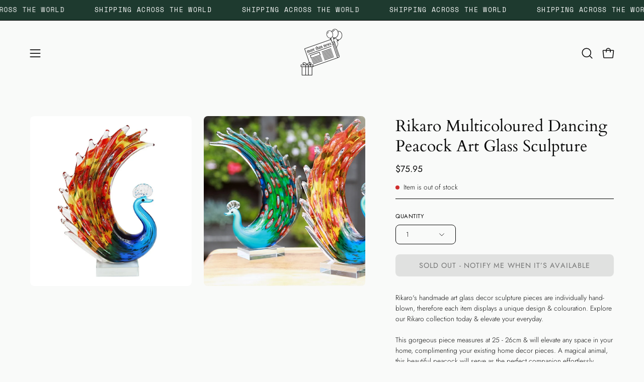

--- FILE ---
content_type: text/html; charset=utf-8
request_url: https://morethannews.com.au/products/rikaro-multicoloured-dancing-peacock-art-glass-sculpture
body_size: 46823
content:
<!doctype html>
<html class="no-js no-touch page-loading" lang="en">
<head><meta charset="utf-8">
<meta http-equiv="X-UA-Compatible" content="IE=edge">
<meta name="viewport" content="width=device-width, height=device-height, initial-scale=1.0, minimum-scale=1.0">
<link rel="canonical" href="https://morethannews.com.au/products/rikaro-multicoloured-dancing-peacock-art-glass-sculpture"><link rel="preconnect" href="https://fonts.shopifycdn.com" crossorigin><link rel="preload" as="font" href="//morethannews.com.au/cdn/fonts/jost/jost_n3.a5df7448b5b8c9a76542f085341dff794ff2a59d.woff2" type="font/woff2" crossorigin><link rel="preload" as="font" href="//morethannews.com.au/cdn/fonts/cardo/cardo_n4.8d7bdd0369840597cbb62dc8a447619701d8d34a.woff2" type="font/woff2" crossorigin><link rel="preload" as="image" href="//morethannews.com.au/cdn/shop/t/18/assets/loading.svg?v=91665432863842511931748932644"><style data-shopify>
  .no-js.page-loading .loading-overlay,
  html:not(.page-loading) .loading-overlay { opacity: 0; visibility: hidden; pointer-events: none; animation: fadeOut 1s ease; transition: visibility 0s linear 1s; }

  .loading-overlay { position: fixed; top: 0; left: 0; z-index: 99999; width: 100vw; height: 100vh; display: flex; align-items: center; justify-content: center; background: var(--overlay-bg, var(--COLOR-BLACK-WHITE)); }</style><style data-shopify>.loader__image__holder { position: absolute; top: 0; left: 0; width: 100%; height: 100%; font-size: 0; display: none; align-items: center; justify-content: center; animation: pulse-loading 2s infinite ease-in-out; }
    .loader__image__holder:has(.loader__image--fallback) { animation: none; }
    .loading-image .loader__image__holder { display: flex; }
    .loader__image { max-width: 150px; height: auto; object-fit: contain; }
    .loading-image .loader__image--fallback { width: 150px; height: 150px; max-width: 150px; mask: var(--loading-svg) center center/contain no-repeat; background: var(--overlay-bg-svg, var(--COLOR-WHITE-BLACK)); }</style><script>
    const loadingAppearance = "once";
    const loaded = sessionStorage.getItem('loaded');

    if (loadingAppearance === 'once') {
      if (loaded === null) {
        sessionStorage.setItem('loaded', true);
        document.documentElement.classList.add('loading-image');
      }
    } else {
      document.documentElement.classList.add('loading-image');
    }
  </script>
<title>Rikaro Multicoloured Dancing Peacock Art Glass Sculpture
  
  
   &ndash; More Than News</title><meta name="description" content="Rikaro&#39;s handmade art glass decor sculpture pieces are individually hand-blown, therefore each item displays a unique design &amp;amp; colouration. Explore our Rikaro collection today &amp;amp; elevate your everyday. This gorgeous piece measures at 25 - 26cm &amp;amp; will elevate any space in your home, complimenting your existin">

<meta property="og:site_name" content="More Than News">
<meta property="og:url" content="https://morethannews.com.au/products/rikaro-multicoloured-dancing-peacock-art-glass-sculpture">
<meta property="og:title" content="Rikaro Multicoloured Dancing Peacock Art Glass Sculpture">
<meta property="og:type" content="product">
<meta property="og:description" content="Rikaro&#39;s handmade art glass decor sculpture pieces are individually hand-blown, therefore each item displays a unique design &amp;amp; colouration. Explore our Rikaro collection today &amp;amp; elevate your everyday. This gorgeous piece measures at 25 - 26cm &amp;amp; will elevate any space in your home, complimenting your existin"><meta property="og:image" content="http://morethannews.com.au/cdn/shop/files/9349878002060_1.jpg?v=1709702304">
  <meta property="og:image:secure_url" content="https://morethannews.com.au/cdn/shop/files/9349878002060_1.jpg?v=1709702304">
  <meta property="og:image:width" content="1045">
  <meta property="og:image:height" content="1100"><meta property="og:price:amount" content="75.95">
  <meta property="og:price:currency" content="AUD"><meta name="twitter:site" content="@https://x.com/newsxpressstore"><meta name="twitter:card" content="summary_large_image">
<meta name="twitter:title" content="Rikaro Multicoloured Dancing Peacock Art Glass Sculpture">
<meta name="twitter:description" content="Rikaro&#39;s handmade art glass decor sculpture pieces are individually hand-blown, therefore each item displays a unique design &amp;amp; colouration. Explore our Rikaro collection today &amp;amp; elevate your everyday. This gorgeous piece measures at 25 - 26cm &amp;amp; will elevate any space in your home, complimenting your existin"><style data-shopify>@font-face {
  font-family: Cardo;
  font-weight: 400;
  font-style: normal;
  font-display: swap;
  src: url("//morethannews.com.au/cdn/fonts/cardo/cardo_n4.8d7bdd0369840597cbb62dc8a447619701d8d34a.woff2") format("woff2"),
       url("//morethannews.com.au/cdn/fonts/cardo/cardo_n4.23b63d1eff80cb5da813c4cccb6427058253ce24.woff") format("woff");
}

    @font-face {
  font-family: Jost;
  font-weight: 300;
  font-style: normal;
  font-display: swap;
  src: url("//morethannews.com.au/cdn/fonts/jost/jost_n3.a5df7448b5b8c9a76542f085341dff794ff2a59d.woff2") format("woff2"),
       url("//morethannews.com.au/cdn/fonts/jost/jost_n3.882941f5a26d0660f7dd135c08afc57fc6939a07.woff") format("woff");
}

    @font-face {
  font-family: Jost;
  font-weight: 400;
  font-style: normal;
  font-display: swap;
  src: url("//morethannews.com.au/cdn/fonts/jost/jost_n4.d47a1b6347ce4a4c9f437608011273009d91f2b7.woff2") format("woff2"),
       url("//morethannews.com.au/cdn/fonts/jost/jost_n4.791c46290e672b3f85c3d1c651ef2efa3819eadd.woff") format("woff");
}

    @font-face {
  font-family: Pacifico;
  font-weight: 400;
  font-style: normal;
  font-display: swap;
  src: url("//morethannews.com.au/cdn/fonts/pacifico/pacifico_n4.70d15be9aa2255257fe626d87fbc1ed38436b047.woff2") format("woff2"),
       url("//morethannews.com.au/cdn/fonts/pacifico/pacifico_n4.a3007cff6385e4e75c208a720cd121ff3558d293.woff") format("woff");
}


    
      @font-face {
  font-family: Cardo;
  font-weight: 700;
  font-style: normal;
  font-display: swap;
  src: url("//morethannews.com.au/cdn/fonts/cardo/cardo_n7.d1764502b55968f897125797ed59f6abd5dc8593.woff2") format("woff2"),
       url("//morethannews.com.au/cdn/fonts/cardo/cardo_n7.b5d64d4147ade913d679fed9918dc44cbe8121d2.woff") format("woff");
}

    

    

    
      @font-face {
  font-family: Cardo;
  font-weight: 700;
  font-style: normal;
  font-display: swap;
  src: url("//morethannews.com.au/cdn/fonts/cardo/cardo_n7.d1764502b55968f897125797ed59f6abd5dc8593.woff2") format("woff2"),
       url("//morethannews.com.au/cdn/fonts/cardo/cardo_n7.b5d64d4147ade913d679fed9918dc44cbe8121d2.woff") format("woff");
}

    

    
      @font-face {
  font-family: Jost;
  font-weight: 100;
  font-style: normal;
  font-display: swap;
  src: url("//morethannews.com.au/cdn/fonts/jost/jost_n1.546362ec0aa4045fdc2721192f7d2462716cc7d1.woff2") format("woff2"),
       url("//morethannews.com.au/cdn/fonts/jost/jost_n1.9b0529f29bfd479cc9556e047a2bf95152767216.woff") format("woff");
}

    

    
      @font-face {
  font-family: Jost;
  font-weight: 400;
  font-style: normal;
  font-display: swap;
  src: url("//morethannews.com.au/cdn/fonts/jost/jost_n4.d47a1b6347ce4a4c9f437608011273009d91f2b7.woff2") format("woff2"),
       url("//morethannews.com.au/cdn/fonts/jost/jost_n4.791c46290e672b3f85c3d1c651ef2efa3819eadd.woff") format("woff");
}

    

    
      @font-face {
  font-family: Jost;
  font-weight: 300;
  font-style: italic;
  font-display: swap;
  src: url("//morethannews.com.au/cdn/fonts/jost/jost_i3.8d4e97d98751190bb5824cdb405ec5b0049a74c0.woff2") format("woff2"),
       url("//morethannews.com.au/cdn/fonts/jost/jost_i3.1b7a65a16099fd3de6fdf1255c696902ed952195.woff") format("woff");
}

    

    
      @font-face {
  font-family: Jost;
  font-weight: 700;
  font-style: italic;
  font-display: swap;
  src: url("//morethannews.com.au/cdn/fonts/jost/jost_i7.d8201b854e41e19d7ed9b1a31fe4fe71deea6d3f.woff2") format("woff2"),
       url("//morethannews.com.au/cdn/fonts/jost/jost_i7.eae515c34e26b6c853efddc3fc0c552e0de63757.woff") format("woff");
}

    

    
      @font-face {
  font-family: Jost;
  font-weight: 500;
  font-style: normal;
  font-display: swap;
  src: url("//morethannews.com.au/cdn/fonts/jost/jost_n5.7c8497861ffd15f4e1284cd221f14658b0e95d61.woff2") format("woff2"),
       url("//morethannews.com.au/cdn/fonts/jost/jost_n5.fb6a06896db583cc2df5ba1b30d9c04383119dd9.woff") format("woff");
}

    
:root {--COLOR-PRIMARY-OPPOSITE: #ffffff;
      --COLOR-PRIMARY-LIGHTEN-DARKEN-ALPHA-20: rgba(47, 92, 74, 0.2);
      --COLOR-PRIMARY-LIGHTEN-DARKEN-ALPHA-30: rgba(47, 92, 74, 0.3);

      --PRIMARY-BUTTONS-COLOR-BG: #1e3a2f;
      --PRIMARY-BUTTONS-COLOR-TEXT: #ffffff;
      --PRIMARY-BUTTONS-COLOR-TEXT-ALPHA-10: rgba(255, 255, 255, 0.1);
      --PRIMARY-BUTTONS-COLOR-BORDER: #1e3a2f;
      --PRIMARY-BUTTONS-COLOR-HOVER: rgba(255, 255, 255, 0.2);

      --PRIMARY-BUTTONS-COLOR-LIGHTEN-DARKEN: #2f5c4a;

      --PRIMARY-BUTTONS-COLOR-ALPHA-05: rgba(30, 58, 47, 0.05);
      --PRIMARY-BUTTONS-COLOR-ALPHA-10: rgba(30, 58, 47, 0.1);
      --PRIMARY-BUTTONS-COLOR-ALPHA-50: rgba(30, 58, 47, 0.5);--COLOR-SECONDARY-OPPOSITE: #000000;
      --COLOR-SECONDARY-OPPOSITE-ALPHA-20: rgba(0, 0, 0, 0.2);
      --COLOR-SECONDARY-LIGHTEN-DARKEN-ALPHA-20: rgba(221, 227, 221, 0.2);
      --COLOR-SECONDARY-LIGHTEN-DARKEN-ALPHA-30: rgba(221, 227, 221, 0.3);

      --SECONDARY-BUTTONS-COLOR-BG: #f9faf9;
      --SECONDARY-BUTTONS-COLOR-TEXT: #000000;
      --SECONDARY-BUTTONS-COLOR-TEXT-ALPHA-10: rgba(0, 0, 0, 0.1);
      --SECONDARY-BUTTONS-COLOR-BORDER: #f9faf9;

      --SECONDARY-BUTTONS-COLOR-ALPHA-05: rgba(249, 250, 249, 0.05);
      --SECONDARY-BUTTONS-COLOR-ALPHA-10: rgba(249, 250, 249, 0.1);
      --SECONDARY-BUTTONS-COLOR-ALPHA-50: rgba(249, 250, 249, 0.5);--OUTLINE-BUTTONS-PRIMARY-BG: transparent;
      --OUTLINE-BUTTONS-PRIMARY-TEXT: #1e3a2f;
      --OUTLINE-BUTTONS-PRIMARY-TEXT-ALPHA-10: rgba(30, 58, 47, 0.1);
      --OUTLINE-BUTTONS-PRIMARY-BORDER: #1e3a2f;
      --OUTLINE-BUTTONS-PRIMARY-BG-HOVER: rgba(47, 92, 74, 0.2);

      --OUTLINE-BUTTONS-SECONDARY-BG: transparent;
      --OUTLINE-BUTTONS-SECONDARY-TEXT: #f9faf9;
      --OUTLINE-BUTTONS-SECONDARY-TEXT-ALPHA-10: rgba(249, 250, 249, 0.1);
      --OUTLINE-BUTTONS-SECONDARY-BORDER: #f9faf9;
      --OUTLINE-BUTTONS-SECONDARY-BG-HOVER: rgba(221, 227, 221, 0.2);

      --OUTLINE-BUTTONS-WHITE-BG: transparent;
      --OUTLINE-BUTTONS-WHITE-TEXT: #ffffff;
      --OUTLINE-BUTTONS-WHITE-TEXT-ALPHA-10: rgba(255, 255, 255, 0.1);
      --OUTLINE-BUTTONS-WHITE-BORDER: #ffffff;

      --OUTLINE-BUTTONS-BLACK-BG: transparent;
      --OUTLINE-BUTTONS-BLACK-TEXT: #000000;
      --OUTLINE-BUTTONS-BLACK-TEXT-ALPHA-10: rgba(0, 0, 0, 0.1);
      --OUTLINE-BUTTONS-BLACK-BORDER: #000000;--OUTLINE-SOLID-BUTTONS-PRIMARY-BG: #1e3a2f;
      --OUTLINE-SOLID-BUTTONS-PRIMARY-TEXT: #ffffff;
      --OUTLINE-SOLID-BUTTONS-PRIMARY-TEXT-ALPHA-10: rgba(255, 255, 255, 0.1);
      --OUTLINE-SOLID-BUTTONS-PRIMARY-BORDER: #ffffff;
      --OUTLINE-SOLID-BUTTONS-PRIMARY-BG-HOVER: rgba(255, 255, 255, 0.2);

      --OUTLINE-SOLID-BUTTONS-SECONDARY-BG: #f9faf9;
      --OUTLINE-SOLID-BUTTONS-SECONDARY-TEXT: #000000;
      --OUTLINE-SOLID-BUTTONS-SECONDARY-TEXT-ALPHA-10: rgba(0, 0, 0, 0.1);
      --OUTLINE-SOLID-BUTTONS-SECONDARY-BORDER: #000000;
      --OUTLINE-SOLID-BUTTONS-SECONDARY-BG-HOVER: rgba(0, 0, 0, 0.2);

      --OUTLINE-SOLID-BUTTONS-WHITE-BG: #ffffff;
      --OUTLINE-SOLID-BUTTONS-WHITE-TEXT: #000000;
      --OUTLINE-SOLID-BUTTONS-WHITE-TEXT-ALPHA-10: rgba(0, 0, 0, 0.1);
      --OUTLINE-SOLID-BUTTONS-WHITE-BORDER: #000000;

      --OUTLINE-SOLID-BUTTONS-BLACK-BG: #000000;
      --OUTLINE-SOLID-BUTTONS-BLACK-TEXT: #ffffff;
      --OUTLINE-SOLID-BUTTONS-BLACK-TEXT-ALPHA-10: rgba(255, 255, 255, 0.1);
      --OUTLINE-SOLID-BUTTONS-BLACK-BORDER: #ffffff;--COLOR-HEADING: #0b0b0b;
      --COLOR-TEXT: #0b0b0b;
      --COLOR-TEXT-DARKEN: #000000;
      --COLOR-TEXT-LIGHTEN: #3e3e3e;
      --COLOR-TEXT-ALPHA-5: rgba(11, 11, 11, 0.05);
      --COLOR-TEXT-ALPHA-8: rgba(11, 11, 11, 0.08);
      --COLOR-TEXT-ALPHA-10: rgba(11, 11, 11, 0.1);
      --COLOR-TEXT-ALPHA-15: rgba(11, 11, 11, 0.15);
      --COLOR-TEXT-ALPHA-20: rgba(11, 11, 11, 0.2);
      --COLOR-TEXT-ALPHA-25: rgba(11, 11, 11, 0.25);
      --COLOR-TEXT-ALPHA-50: rgba(11, 11, 11, 0.5);
      --COLOR-TEXT-ALPHA-60: rgba(11, 11, 11, 0.6);
      --COLOR-TEXT-ALPHA-85: rgba(11, 11, 11, 0.85);

      --COLOR-BG: #f9faf9;
      --COLOR-BG-ALPHA-25: rgba(249, 250, 249, 0.25);
      --COLOR-BG-ALPHA-35: rgba(249, 250, 249, 0.35);
      --COLOR-BG-ALPHA-60: rgba(249, 250, 249, 0.6);
      --COLOR-BG-ALPHA-65: rgba(249, 250, 249, 0.65);
      --COLOR-BG-ALPHA-85: rgba(249, 250, 249, 0.85);
      --COLOR-BG-DARKEN: #dde3dd;
      --COLOR-BG-LIGHTEN-DARKEN: #dde3dd;
      --COLOR-BG-LIGHTEN-DARKEN-SHIMMER-BG: #f3f5f3;
      --COLOR-BG-LIGHTEN-DARKEN-SHIMMER-EFFECT: #eef1ee;
      --COLOR-BG-LIGHTEN-DARKEN-SHIMMER-ENHANCEMENT: #000000;
      --COLOR-BG-LIGHTEN-DARKEN-FOREGROUND: #f1f3f1;
      --COLOR-BG-LIGHTEN-DARKEN-HIGHLIGHT: #cfd7cf;
      --COLOR-BG-LIGHTEN-DARKEN-SEARCH-LOADER: #c1ccc1;
      --COLOR-BG-LIGHTEN-DARKEN-SEARCH-LOADER-LINE: #dde3dd;
      --COLOR-BG-LIGHTEN-DARKEN-2: #c1ccc1;
      --COLOR-BG-LIGHTEN-DARKEN-3: #b3c0b3;
      --COLOR-BG-LIGHTEN-DARKEN-4: #a5b5a5;
      --COLOR-BG-LIGHTEN-DARKEN-5: #97a997;
      --COLOR-BG-LIGHTEN-DARKEN-6: #899e89;
      --COLOR-BG-LIGHTEN-DARKEN-CONTRAST: #a6b4a6;
      --COLOR-BG-LIGHTEN-DARKEN-CONTRAST-2: #98a998;
      --COLOR-BG-LIGHTEN-DARKEN-CONTRAST-3: #8a9d8a;
      --COLOR-BG-LIGHTEN-DARKEN-CONTRAST-4: #7c927c;
      --COLOR-BG-LIGHTEN-DARKEN-CONTRAST-5: #6f856f;
      --COLOR-BG-LIGHTEN-DARKEN-CONTRAST-6: #637763;

      --COLOR-INPUT-BG: #f9faf9;

      --COLOR-ACCENT: #1e3a2f;
      --COLOR-ACCENT-TEXT: #fff;
      --COLOR-ACCENT-MIX-ALPHA: rgba(15, 29, 24, 0.1);

      --COLOR-BORDER: #000000;
      --COLOR-BORDER-ALPHA-15: rgba(0, 0, 0, 0.15);
      --COLOR-BORDER-ALPHA-30: rgba(0, 0, 0, 0.3);
      --COLOR-BORDER-ALPHA-50: rgba(0, 0, 0, 0.5);
      --COLOR-BORDER-ALPHA-65: rgba(0, 0, 0, 0.65);
      --COLOR-BORDER-LIGHTEN-DARKEN: #4d4d4d;
      --COLOR-BORDER-HAIRLINE: #f1f3f1;

      --COLOR-SALE-BG: #d02e2e;
      --COLOR-SALE-TEXT: #ffffff;
      --COLOR-CUSTOM-BG: #ffffff;
      --COLOR-CUSTOM-TEXT: #000000;
      --COLOR-SOLD-BG: #0b0b0b;
      --COLOR-SOLD-TEXT: #d3d3d3;
      --COLOR-SAVING-BG: #d02e2e;
      --COLOR-SAVING-TEXT: #ffffff;

      --COLOR-WHITE-BLACK: #fff;
      --COLOR-BLACK-WHITE: #000;
      --COLOR-BLACK-WHITE-ALPHA-25: rgba(0, 0, 0, 0.25);
      --COLOR-BLACK-WHITE-ALPHA-34: rgba(0, 0, 0, 0.34);
      --COLOR-BG-OVERLAY: rgba(255, 255, 255, 0.5);--COLOR-DISABLED-GREY: rgba(11, 11, 11, 0.05);
      --COLOR-DISABLED-GREY-DARKEN: rgba(11, 11, 11, 0.45);
      --COLOR-ERROR: #D02E2E;
      --COLOR-ERROR-BG: #f3cbcb;
      --COLOR-SUCCESS: #56AD6A;
      --COLOR-SUCCESS-BG: #ECFEF0;
      --COLOR-WARN: #ECBD5E;
      --COLOR-TRANSPARENT: rgba(255, 255, 255, 0);

      --COLOR-WHITE: #ffffff;
      --COLOR-WHITE-DARKEN: #f2f2f2;
      --COLOR-WHITE-ALPHA-10: rgba(255, 255, 255, 0.1);
      --COLOR-WHITE-ALPHA-20: rgba(255, 255, 255, 0.2);
      --COLOR-WHITE-ALPHA-25: rgba(255, 255, 255, 0.25);
      --COLOR-WHITE-ALPHA-50: rgba(255, 255, 255, 0.5);
      --COLOR-WHITE-ALPHA-60: rgba(255, 255, 255, 0.6);
      --COLOR-BLACK: #000000;
      --COLOR-BLACK-LIGHTEN: #1a1a1a;
      --COLOR-BLACK-ALPHA-05: rgba(0, 0, 0, 0.05);
      --COLOR-BLACK-ALPHA-10: rgba(0, 0, 0, 0.1);
      --COLOR-BLACK-ALPHA-20: rgba(0, 0, 0, 0.2);
      --COLOR-BLACK-ALPHA-25: rgba(0, 0, 0, 0.25);
      --COLOR-BLACK-ALPHA-50: rgba(0, 0, 0, 0.5);
      --COLOR-BLACK-ALPHA-60: rgba(0, 0, 0, 0.6);--FONT-STACK-BODY: Jost, sans-serif;
      --FONT-STYLE-BODY: normal;
      --FONT-STYLE-BODY-ITALIC: italic;
      --FONT-ADJUST-BODY: 0.95;

      --FONT-WEIGHT-BODY: 300;
      --FONT-WEIGHT-BODY-LIGHT: 100;
      --FONT-WEIGHT-BODY-MEDIUM: 400;
      --FONT-WEIGHT-BODY-BOLD: 400;

      --FONT-STACK-HEADING: Cardo, serif;
      --FONT-STYLE-HEADING: normal;
      --FONT-STYLE-HEADING-ITALIC: italic;
      --FONT-ADJUST-HEADING: 0.8;

      --FONT-WEIGHT-HEADING: 400;
      --FONT-WEIGHT-HEADING-LIGHT: 300;
      --FONT-WEIGHT-HEADING-MEDIUM: 700;
      --FONT-WEIGHT-HEADING-BOLD: 700;

      --FONT-STACK-NAV: Jost, sans-serif;
      --FONT-STYLE-NAV: normal;
      --FONT-STYLE-NAV-ITALIC: italic;
      --FONT-ADJUST-NAV: 0.9;
      --FONT-ADJUST-NAV-TOP-LEVEL: 0.8;

      --FONT-WEIGHT-NAV: 300;
      --FONT-WEIGHT-NAV-LIGHT: 100;
      --FONT-WEIGHT-NAV-MEDIUM: 400;
      --FONT-WEIGHT-NAV-BOLD: 400;

      --FONT-ADJUST-PRODUCT-GRID: 1.15;
      --FONT-ADJUST-PRODUCT-GRID-HEADING: 1.3;

      --FONT-ADJUST-BADGES: 0.95;

      --FONT-STACK-BUTTON: Jost, sans-serif;
      --FONT-STYLE-BUTTON: normal;
      --FONT-STYLE-BUTTON-ITALIC: italic;
      --FONT-ADJUST-SMALL-BUTTON: 0.9;
      --FONT-ADJUST-MEDIUM-BUTTON: 0.9;
      --FONT-ADJUST-LARGE-BUTTON: 0.9;

      --FONT-WEIGHT-BUTTON: 400;
      --FONT-WEIGHT-BUTTON-MEDIUM: 400;
      --FONT-WEIGHT-BUTTON-BOLD: 400;

      --FONT-STACK-SUBHEADING: Jost, sans-serif;
      --FONT-STYLE-SUBHEADING: normal;
      --FONT-ADJUST-SUBHEADING: 0.8;

      --FONT-WEIGHT-SUBHEADING: 400;
      --FONT-WEIGHT-SUBHEADING-BOLD: 500;

      --FONT-STACK-LABEL: Jost, sans-serif;
      --FONT-STYLE-LABEL: normal;
      --FONT-ADJUST-LABEL: 0.65;

      --FONT-STACK-HIGHLIGHT: Pacifico, cursive;
      --FONT-STYLE-HIGHLIGHT: normal;
      --FONT-WEIGHT-HIGHLIGHT: 400;

      --FONT-WEIGHT-LABEL: 400;

      --LETTER-SPACING-NAV: 0.05em;
      --LETTER-SPACING-HEADING: 0.0em;
      --LETTER-SPACING-SUBHEADING: 0.1em;
      --LETTER-SPACING-BUTTON: 0.075em;
      --LETTER-SPACING-LABEL: 0.05em;

      --BUTTON-TEXT-CAPS: uppercase;
      --HEADING-TEXT-CAPS: none;
      --SUBHEADING-TEXT-CAPS: uppercase;
      --LABEL-TEXT-CAPS: uppercase;--FONT-SIZE-INPUT: 1rem;--RADIUS: 8px;
      --RADIUS-SMALL: 8px;
      --RADIUS-TINY: 8px;
      --RADIUS-CHECKBOX: 4px;
      --RADIUS-TEXTAREA: 8px;--RADIUS-BADGE: 4px;--PRODUCT-MEDIA-PADDING-TOP: 130.0%;--BORDER-WIDTH: 1px;--STROKE-WIDTH: 12px;--SITE-WIDTH: 1440px;
      --SITE-WIDTH-NARROW: 840px;

      
      --SMALL-BUTTON-WIDTH: 50px;
      --MEDIUM-BUTTON-WIDTH: 150px;
      --LARGE-BUTTON-WIDTH: 200px;
      --SMALL-BUTTON-HEIGHT: 20px;
      --MEDIUM-BUTTON-HEIGHT: 20px;
      --LARGE-BUTTON-HEIGHT: 20px;--COLOR-UPSELLS-BG: #f7f6f4;
      --COLOR-UPSELLS-TEXT: #0B0B0B;
      --COLOR-UPSELLS-TEXT-LIGHTEN: #3e3e3e;
      --COLOR-UPSELLS-DISABLED-GREY-DARKEN: rgba(11, 11, 11, 0.45);
      --UPSELLS-HEIGHT: 100px;
      --UPSELLS-IMAGE-WIDTH: 30%;--ICON-ARROW-RIGHT: url( "//morethannews.com.au/cdn/shop/t/18/assets/icon-chevron-right.svg?v=115618353204357621731748932644" );--loading-svg: url( "//morethannews.com.au/cdn/shop/t/18/assets/loading.svg?v=91665432863842511931748932644" );
      --icon-check: url( "//morethannews.com.au/cdn/shop/t/18/assets/icon-check.svg?v=175316081881880408121748932644" );
      --icon-check-swatch: url( "//morethannews.com.au/cdn/shop/t/18/assets/icon-check-swatch.svg?v=131897745589030387781748932644" );
      --icon-zoom-in: url( "//morethannews.com.au/cdn/shop/t/18/assets/icon-zoom-in.svg?v=157433013461716915331748932644" );
      --icon-zoom-out: url( "//morethannews.com.au/cdn/shop/t/18/assets/icon-zoom-out.svg?v=164909107869959372931748932644" );--collection-sticky-bar-height: 0px;
      --collection-image-padding-top: 60%;

      --drawer-width: 400px;
      --drawer-transition: transform 0.4s cubic-bezier(0.46, 0.01, 0.32, 1);--gutter: 60px;
      --gutter-mobile: 20px;
      --grid-gutter: 20px;
      --grid-gutter-mobile: 35px;--inner: 20px;
      --inner-tablet: 18px;
      --inner-mobile: 16px;--grid: repeat(4, minmax(0, 1fr));
      --grid-tablet: repeat(3, minmax(0, 1fr));
      --grid-mobile: repeat(2, minmax(0, 1fr));
      --megamenu-grid: repeat(4, minmax(0, 1fr));
      --grid-row: 1 / span 4;--scrollbar-width: 0px;--overlay: #000;
      --overlay-opacity: 1;--swatch-width: 38px;
      --swatch-height: 26px;
      --swatch-size: 32px;
      --swatch-size-mobile: 30px;

      
      --move-offset: 20px;

      
      --autoplay-speed: 2200ms;
    }

    
</style><link href="//morethannews.com.au/cdn/shop/t/18/assets/theme.css?v=103899792911566307181748932643" rel="stylesheet" type="text/css" media="all" /><script
  type="text/javascript"
>
    if (window.MSInputMethodContext && document.documentMode) {
      var scripts = document.getElementsByTagName('script')[0];
      var polyfill = document.createElement("script");
      polyfill.defer = true;
      polyfill.src = "//morethannews.com.au/cdn/shop/t/18/assets/ie11.js?v=164037955086922138091748932644";

      scripts.parentNode.insertBefore(polyfill, scripts);

      document.documentElement.classList.add('ie11');
    } else {
      document.documentElement.className = document.documentElement.className.replace('no-js', 'js');
    }

    let root = '/';
    if (root[root.length - 1] !== '/') {
      root = `${root}/`;
    }

    window.theme = {
      routes: {
        root: root,
        cart_url: "\/cart",
        cart_add_url: "\/cart\/add",
        cart_change_url: "\/cart\/change",
        shop_url: "https:\/\/morethannews.com.au",
        searchUrl: '/search',
        predictiveSearchUrl: '/search/suggest',
        product_recommendations_url: "\/recommendations\/products"
      },
      assets: {
        photoswipe: '//morethannews.com.au/cdn/shop/t/18/assets/photoswipe.js?v=162613001030112971491748932644',
        smoothscroll: '//morethannews.com.au/cdn/shop/t/18/assets/smoothscroll.js?v=37906625415260927261748932643',
        no_image: "//morethannews.com.au/cdn/shopifycloud/storefront/assets/no-image-2048-a2addb12_1024x.gif",
        swatches: '//morethannews.com.au/cdn/shop/t/18/assets/swatches.json?v=108341084980828767351748932644',
        base: "//morethannews.com.au/cdn/shop/t/18/assets/"
      },
      strings: {
        add_to_cart: "Add to Cart",
        cart_acceptance_error: "You must accept our terms and conditions.",
        cart_empty: "Your cart is currently empty.",
        cart_price: "Price",
        cart_quantity: "Quantity",
        cart_items_one: "{{ count }} item",
        cart_items_many: "{{ count }} items",
        cart_title: "Cart",
        cart_total: "Total",
        continue_shopping: "Continue Shopping",
        free: "Free",
        limit_error: "Sorry, looks like we don\u0026#39;t have enough of this product.",
        preorder: "Pre-Order",
        remove: "Remove",
        sale_badge_text: "Sale",
        saving_badge: "Save {{ discount }}",
        saving_up_to_badge: "Save up to {{ discount }}",
        sold_out: "Sold Out",
        subscription: "Subscription",
        unavailable: "Unavailable",
        unit_price_label: "Unit price",
        unit_price_separator: "per",
        zero_qty_error: "Quantity must be greater than 0.",
        delete_confirm: "Are you sure you wish to delete this address?",
        newsletter_product_availability: "Notify Me When It’s Available"
      },
      icons: {
        close: '<svg aria-hidden="true" focusable="false" role="presentation" class="icon icon-close" viewBox="0 0 192 192"><path d="M150 42 42 150M150 150 42 42" stroke="currentColor" stroke-linecap="round" stroke-linejoin="round"/></svg>'
      },
      settings: {
        animationsEnabled: true,
        cartType: "drawer",
        enableAcceptTerms: false,
        enableInfinityScroll: false,
        enablePaymentButton: false,
        gridImageSize: "cover",
        gridImageAspectRatio: 1.3,
        mobileMenuBehaviour: "link",
        productGridHover: "image",
        savingBadgeType: "percentage",
        showSaleBadge: true,
        showSoldBadge: true,
        showSavingBadge: true,
        quickBuy: "quick_buy",
        suggestArticles: false,
        suggestCollections: false,
        suggestProducts: true,
        suggestPages: false,
        suggestionsResultsLimit: 5,
        currency_code_enable: false,
        hideInventoryCount: true,
        colorSwatchesType: "theme",
        atcButtonShowPrice: true,
        buynowButtonColor: "btn--white",
        buynowButtonStyle: "btn--solid-border",
        buynowButtonSize: "btn--medium",
        mobileMenuType: "new",
      },
      sizes: {
        mobile: 480,
        small: 768,
        large: 1024,
        widescreen: 1440
      },
      moneyFormat: "${{amount}}",
      moneyWithCurrencyFormat: "${{amount}} AUD",
      subtotal: 0,
      current_iso_code: "AUD",
      info: {
        name: 'Palo Alto'
      },
      version: '6.2.2'
    };
    window.PaloAlto = window.PaloAlto || {};
    window.slate = window.slate || {};
    window.isHeaderTransparent = false;
    window.stickyHeaderHeight = 60;
    window.lastWindowWidth = window.innerWidth || document.documentElement.clientWidth;
</script><script src="//morethannews.com.au/cdn/shop/t/18/assets/vendor.js?v=42276325216716451771748932644" defer="defer"></script>
<script src="//morethannews.com.au/cdn/shop/t/18/assets/theme.js?v=8997254070375761731748932644" defer="defer"></script><script>window.performance && window.performance.mark && window.performance.mark('shopify.content_for_header.start');</script><meta name="facebook-domain-verification" content="lmsh87wcra8sv1zl1rgi6yr3qwcbj4">
<meta name="google-site-verification" content="15u-QRgbxzPpJrh5iPW-m6CSrvSXl2_rOHy1e9D0L-w">
<meta id="shopify-digital-wallet" name="shopify-digital-wallet" content="/72593998142/digital_wallets/dialog">
<meta name="shopify-checkout-api-token" content="b9560c8d1be67777f22b1542eb3ab26a">
<meta id="in-context-paypal-metadata" data-shop-id="72593998142" data-venmo-supported="false" data-environment="production" data-locale="en_US" data-paypal-v4="true" data-currency="AUD">
<link rel="alternate" type="application/json+oembed" href="https://morethannews.com.au/products/rikaro-multicoloured-dancing-peacock-art-glass-sculpture.oembed">
<script async="async" src="/checkouts/internal/preloads.js?locale=en-AU"></script>
<link rel="preconnect" href="https://shop.app" crossorigin="anonymous">
<script async="async" src="https://shop.app/checkouts/internal/preloads.js?locale=en-AU&shop_id=72593998142" crossorigin="anonymous"></script>
<script id="apple-pay-shop-capabilities" type="application/json">{"shopId":72593998142,"countryCode":"AU","currencyCode":"AUD","merchantCapabilities":["supports3DS"],"merchantId":"gid:\/\/shopify\/Shop\/72593998142","merchantName":"More Than News","requiredBillingContactFields":["postalAddress","email","phone"],"requiredShippingContactFields":["postalAddress","email","phone"],"shippingType":"shipping","supportedNetworks":["visa","masterCard","amex","jcb"],"total":{"type":"pending","label":"More Than News","amount":"1.00"},"shopifyPaymentsEnabled":true,"supportsSubscriptions":true}</script>
<script id="shopify-features" type="application/json">{"accessToken":"b9560c8d1be67777f22b1542eb3ab26a","betas":["rich-media-storefront-analytics"],"domain":"morethannews.com.au","predictiveSearch":true,"shopId":72593998142,"locale":"en"}</script>
<script>var Shopify = Shopify || {};
Shopify.shop = "kenmore-tavern-plaza-news.myshopify.com";
Shopify.locale = "en";
Shopify.currency = {"active":"AUD","rate":"1.0"};
Shopify.country = "AU";
Shopify.theme = {"name":"Palo Alto By Archie - LIVE 26.6.2025","id":179501957438,"schema_name":"Palo Alto","schema_version":"6.2.2","theme_store_id":777,"role":"main"};
Shopify.theme.handle = "null";
Shopify.theme.style = {"id":null,"handle":null};
Shopify.cdnHost = "morethannews.com.au/cdn";
Shopify.routes = Shopify.routes || {};
Shopify.routes.root = "/";</script>
<script type="module">!function(o){(o.Shopify=o.Shopify||{}).modules=!0}(window);</script>
<script>!function(o){function n(){var o=[];function n(){o.push(Array.prototype.slice.apply(arguments))}return n.q=o,n}var t=o.Shopify=o.Shopify||{};t.loadFeatures=n(),t.autoloadFeatures=n()}(window);</script>
<script>
  window.ShopifyPay = window.ShopifyPay || {};
  window.ShopifyPay.apiHost = "shop.app\/pay";
  window.ShopifyPay.redirectState = null;
</script>
<script id="shop-js-analytics" type="application/json">{"pageType":"product"}</script>
<script defer="defer" async type="module" src="//morethannews.com.au/cdn/shopifycloud/shop-js/modules/v2/client.init-shop-cart-sync_BT-GjEfc.en.esm.js"></script>
<script defer="defer" async type="module" src="//morethannews.com.au/cdn/shopifycloud/shop-js/modules/v2/chunk.common_D58fp_Oc.esm.js"></script>
<script defer="defer" async type="module" src="//morethannews.com.au/cdn/shopifycloud/shop-js/modules/v2/chunk.modal_xMitdFEc.esm.js"></script>
<script type="module">
  await import("//morethannews.com.au/cdn/shopifycloud/shop-js/modules/v2/client.init-shop-cart-sync_BT-GjEfc.en.esm.js");
await import("//morethannews.com.au/cdn/shopifycloud/shop-js/modules/v2/chunk.common_D58fp_Oc.esm.js");
await import("//morethannews.com.au/cdn/shopifycloud/shop-js/modules/v2/chunk.modal_xMitdFEc.esm.js");

  window.Shopify.SignInWithShop?.initShopCartSync?.({"fedCMEnabled":true,"windoidEnabled":true});

</script>
<script>
  window.Shopify = window.Shopify || {};
  if (!window.Shopify.featureAssets) window.Shopify.featureAssets = {};
  window.Shopify.featureAssets['shop-js'] = {"shop-cart-sync":["modules/v2/client.shop-cart-sync_DZOKe7Ll.en.esm.js","modules/v2/chunk.common_D58fp_Oc.esm.js","modules/v2/chunk.modal_xMitdFEc.esm.js"],"init-fed-cm":["modules/v2/client.init-fed-cm_B6oLuCjv.en.esm.js","modules/v2/chunk.common_D58fp_Oc.esm.js","modules/v2/chunk.modal_xMitdFEc.esm.js"],"shop-cash-offers":["modules/v2/client.shop-cash-offers_D2sdYoxE.en.esm.js","modules/v2/chunk.common_D58fp_Oc.esm.js","modules/v2/chunk.modal_xMitdFEc.esm.js"],"shop-login-button":["modules/v2/client.shop-login-button_QeVjl5Y3.en.esm.js","modules/v2/chunk.common_D58fp_Oc.esm.js","modules/v2/chunk.modal_xMitdFEc.esm.js"],"pay-button":["modules/v2/client.pay-button_DXTOsIq6.en.esm.js","modules/v2/chunk.common_D58fp_Oc.esm.js","modules/v2/chunk.modal_xMitdFEc.esm.js"],"shop-button":["modules/v2/client.shop-button_DQZHx9pm.en.esm.js","modules/v2/chunk.common_D58fp_Oc.esm.js","modules/v2/chunk.modal_xMitdFEc.esm.js"],"avatar":["modules/v2/client.avatar_BTnouDA3.en.esm.js"],"init-windoid":["modules/v2/client.init-windoid_CR1B-cfM.en.esm.js","modules/v2/chunk.common_D58fp_Oc.esm.js","modules/v2/chunk.modal_xMitdFEc.esm.js"],"init-shop-for-new-customer-accounts":["modules/v2/client.init-shop-for-new-customer-accounts_C_vY_xzh.en.esm.js","modules/v2/client.shop-login-button_QeVjl5Y3.en.esm.js","modules/v2/chunk.common_D58fp_Oc.esm.js","modules/v2/chunk.modal_xMitdFEc.esm.js"],"init-shop-email-lookup-coordinator":["modules/v2/client.init-shop-email-lookup-coordinator_BI7n9ZSv.en.esm.js","modules/v2/chunk.common_D58fp_Oc.esm.js","modules/v2/chunk.modal_xMitdFEc.esm.js"],"init-shop-cart-sync":["modules/v2/client.init-shop-cart-sync_BT-GjEfc.en.esm.js","modules/v2/chunk.common_D58fp_Oc.esm.js","modules/v2/chunk.modal_xMitdFEc.esm.js"],"shop-toast-manager":["modules/v2/client.shop-toast-manager_DiYdP3xc.en.esm.js","modules/v2/chunk.common_D58fp_Oc.esm.js","modules/v2/chunk.modal_xMitdFEc.esm.js"],"init-customer-accounts":["modules/v2/client.init-customer-accounts_D9ZNqS-Q.en.esm.js","modules/v2/client.shop-login-button_QeVjl5Y3.en.esm.js","modules/v2/chunk.common_D58fp_Oc.esm.js","modules/v2/chunk.modal_xMitdFEc.esm.js"],"init-customer-accounts-sign-up":["modules/v2/client.init-customer-accounts-sign-up_iGw4briv.en.esm.js","modules/v2/client.shop-login-button_QeVjl5Y3.en.esm.js","modules/v2/chunk.common_D58fp_Oc.esm.js","modules/v2/chunk.modal_xMitdFEc.esm.js"],"shop-follow-button":["modules/v2/client.shop-follow-button_CqMgW2wH.en.esm.js","modules/v2/chunk.common_D58fp_Oc.esm.js","modules/v2/chunk.modal_xMitdFEc.esm.js"],"checkout-modal":["modules/v2/client.checkout-modal_xHeaAweL.en.esm.js","modules/v2/chunk.common_D58fp_Oc.esm.js","modules/v2/chunk.modal_xMitdFEc.esm.js"],"shop-login":["modules/v2/client.shop-login_D91U-Q7h.en.esm.js","modules/v2/chunk.common_D58fp_Oc.esm.js","modules/v2/chunk.modal_xMitdFEc.esm.js"],"lead-capture":["modules/v2/client.lead-capture_BJmE1dJe.en.esm.js","modules/v2/chunk.common_D58fp_Oc.esm.js","modules/v2/chunk.modal_xMitdFEc.esm.js"],"payment-terms":["modules/v2/client.payment-terms_Ci9AEqFq.en.esm.js","modules/v2/chunk.common_D58fp_Oc.esm.js","modules/v2/chunk.modal_xMitdFEc.esm.js"]};
</script>
<script>(function() {
  var isLoaded = false;
  function asyncLoad() {
    if (isLoaded) return;
    isLoaded = true;
    var urls = ["https:\/\/po.kaktusapp.com\/storage\/js\/kaktus_preorder-kenmore-tavern-plaza-news.myshopify.com.js?ver=73\u0026shop=kenmore-tavern-plaza-news.myshopify.com"];
    for (var i = 0; i < urls.length; i++) {
      var s = document.createElement('script');
      s.type = 'text/javascript';
      s.async = true;
      s.src = urls[i];
      var x = document.getElementsByTagName('script')[0];
      x.parentNode.insertBefore(s, x);
    }
  };
  if(window.attachEvent) {
    window.attachEvent('onload', asyncLoad);
  } else {
    window.addEventListener('load', asyncLoad, false);
  }
})();</script>
<script id="__st">var __st={"a":72593998142,"offset":36000,"reqid":"10d151f8-dd11-431e-affc-b8d3c27ad919-1769104047","pageurl":"morethannews.com.au\/products\/rikaro-multicoloured-dancing-peacock-art-glass-sculpture","u":"17596a537d5e","p":"product","rtyp":"product","rid":10855794540862};</script>
<script>window.ShopifyPaypalV4VisibilityTracking = true;</script>
<script id="captcha-bootstrap">!function(){'use strict';const t='contact',e='account',n='new_comment',o=[[t,t],['blogs',n],['comments',n],[t,'customer']],c=[[e,'customer_login'],[e,'guest_login'],[e,'recover_customer_password'],[e,'create_customer']],r=t=>t.map((([t,e])=>`form[action*='/${t}']:not([data-nocaptcha='true']) input[name='form_type'][value='${e}']`)).join(','),a=t=>()=>t?[...document.querySelectorAll(t)].map((t=>t.form)):[];function s(){const t=[...o],e=r(t);return a(e)}const i='password',u='form_key',d=['recaptcha-v3-token','g-recaptcha-response','h-captcha-response',i],f=()=>{try{return window.sessionStorage}catch{return}},m='__shopify_v',_=t=>t.elements[u];function p(t,e,n=!1){try{const o=window.sessionStorage,c=JSON.parse(o.getItem(e)),{data:r}=function(t){const{data:e,action:n}=t;return t[m]||n?{data:e,action:n}:{data:t,action:n}}(c);for(const[e,n]of Object.entries(r))t.elements[e]&&(t.elements[e].value=n);n&&o.removeItem(e)}catch(o){console.error('form repopulation failed',{error:o})}}const l='form_type',E='cptcha';function T(t){t.dataset[E]=!0}const w=window,h=w.document,L='Shopify',v='ce_forms',y='captcha';let A=!1;((t,e)=>{const n=(g='f06e6c50-85a8-45c8-87d0-21a2b65856fe',I='https://cdn.shopify.com/shopifycloud/storefront-forms-hcaptcha/ce_storefront_forms_captcha_hcaptcha.v1.5.2.iife.js',D={infoText:'Protected by hCaptcha',privacyText:'Privacy',termsText:'Terms'},(t,e,n)=>{const o=w[L][v],c=o.bindForm;if(c)return c(t,g,e,D).then(n);var r;o.q.push([[t,g,e,D],n]),r=I,A||(h.body.append(Object.assign(h.createElement('script'),{id:'captcha-provider',async:!0,src:r})),A=!0)});var g,I,D;w[L]=w[L]||{},w[L][v]=w[L][v]||{},w[L][v].q=[],w[L][y]=w[L][y]||{},w[L][y].protect=function(t,e){n(t,void 0,e),T(t)},Object.freeze(w[L][y]),function(t,e,n,w,h,L){const[v,y,A,g]=function(t,e,n){const i=e?o:[],u=t?c:[],d=[...i,...u],f=r(d),m=r(i),_=r(d.filter((([t,e])=>n.includes(e))));return[a(f),a(m),a(_),s()]}(w,h,L),I=t=>{const e=t.target;return e instanceof HTMLFormElement?e:e&&e.form},D=t=>v().includes(t);t.addEventListener('submit',(t=>{const e=I(t);if(!e)return;const n=D(e)&&!e.dataset.hcaptchaBound&&!e.dataset.recaptchaBound,o=_(e),c=g().includes(e)&&(!o||!o.value);(n||c)&&t.preventDefault(),c&&!n&&(function(t){try{if(!f())return;!function(t){const e=f();if(!e)return;const n=_(t);if(!n)return;const o=n.value;o&&e.removeItem(o)}(t);const e=Array.from(Array(32),(()=>Math.random().toString(36)[2])).join('');!function(t,e){_(t)||t.append(Object.assign(document.createElement('input'),{type:'hidden',name:u})),t.elements[u].value=e}(t,e),function(t,e){const n=f();if(!n)return;const o=[...t.querySelectorAll(`input[type='${i}']`)].map((({name:t})=>t)),c=[...d,...o],r={};for(const[a,s]of new FormData(t).entries())c.includes(a)||(r[a]=s);n.setItem(e,JSON.stringify({[m]:1,action:t.action,data:r}))}(t,e)}catch(e){console.error('failed to persist form',e)}}(e),e.submit())}));const S=(t,e)=>{t&&!t.dataset[E]&&(n(t,e.some((e=>e===t))),T(t))};for(const o of['focusin','change'])t.addEventListener(o,(t=>{const e=I(t);D(e)&&S(e,y())}));const B=e.get('form_key'),M=e.get(l),P=B&&M;t.addEventListener('DOMContentLoaded',(()=>{const t=y();if(P)for(const e of t)e.elements[l].value===M&&p(e,B);[...new Set([...A(),...v().filter((t=>'true'===t.dataset.shopifyCaptcha))])].forEach((e=>S(e,t)))}))}(h,new URLSearchParams(w.location.search),n,t,e,['guest_login'])})(!0,!0)}();</script>
<script integrity="sha256-4kQ18oKyAcykRKYeNunJcIwy7WH5gtpwJnB7kiuLZ1E=" data-source-attribution="shopify.loadfeatures" defer="defer" src="//morethannews.com.au/cdn/shopifycloud/storefront/assets/storefront/load_feature-a0a9edcb.js" crossorigin="anonymous"></script>
<script crossorigin="anonymous" defer="defer" src="//morethannews.com.au/cdn/shopifycloud/storefront/assets/shopify_pay/storefront-65b4c6d7.js?v=20250812"></script>
<script data-source-attribution="shopify.dynamic_checkout.dynamic.init">var Shopify=Shopify||{};Shopify.PaymentButton=Shopify.PaymentButton||{isStorefrontPortableWallets:!0,init:function(){window.Shopify.PaymentButton.init=function(){};var t=document.createElement("script");t.src="https://morethannews.com.au/cdn/shopifycloud/portable-wallets/latest/portable-wallets.en.js",t.type="module",document.head.appendChild(t)}};
</script>
<script data-source-attribution="shopify.dynamic_checkout.buyer_consent">
  function portableWalletsHideBuyerConsent(e){var t=document.getElementById("shopify-buyer-consent"),n=document.getElementById("shopify-subscription-policy-button");t&&n&&(t.classList.add("hidden"),t.setAttribute("aria-hidden","true"),n.removeEventListener("click",e))}function portableWalletsShowBuyerConsent(e){var t=document.getElementById("shopify-buyer-consent"),n=document.getElementById("shopify-subscription-policy-button");t&&n&&(t.classList.remove("hidden"),t.removeAttribute("aria-hidden"),n.addEventListener("click",e))}window.Shopify?.PaymentButton&&(window.Shopify.PaymentButton.hideBuyerConsent=portableWalletsHideBuyerConsent,window.Shopify.PaymentButton.showBuyerConsent=portableWalletsShowBuyerConsent);
</script>
<script>
  function portableWalletsCleanup(e){e&&e.src&&console.error("Failed to load portable wallets script "+e.src);var t=document.querySelectorAll("shopify-accelerated-checkout .shopify-payment-button__skeleton, shopify-accelerated-checkout-cart .wallet-cart-button__skeleton"),e=document.getElementById("shopify-buyer-consent");for(let e=0;e<t.length;e++)t[e].remove();e&&e.remove()}function portableWalletsNotLoadedAsModule(e){e instanceof ErrorEvent&&"string"==typeof e.message&&e.message.includes("import.meta")&&"string"==typeof e.filename&&e.filename.includes("portable-wallets")&&(window.removeEventListener("error",portableWalletsNotLoadedAsModule),window.Shopify.PaymentButton.failedToLoad=e,"loading"===document.readyState?document.addEventListener("DOMContentLoaded",window.Shopify.PaymentButton.init):window.Shopify.PaymentButton.init())}window.addEventListener("error",portableWalletsNotLoadedAsModule);
</script>

<script type="module" src="https://morethannews.com.au/cdn/shopifycloud/portable-wallets/latest/portable-wallets.en.js" onError="portableWalletsCleanup(this)" crossorigin="anonymous"></script>
<script nomodule>
  document.addEventListener("DOMContentLoaded", portableWalletsCleanup);
</script>

<link id="shopify-accelerated-checkout-styles" rel="stylesheet" media="screen" href="https://morethannews.com.au/cdn/shopifycloud/portable-wallets/latest/accelerated-checkout-backwards-compat.css" crossorigin="anonymous">
<style id="shopify-accelerated-checkout-cart">
        #shopify-buyer-consent {
  margin-top: 1em;
  display: inline-block;
  width: 100%;
}

#shopify-buyer-consent.hidden {
  display: none;
}

#shopify-subscription-policy-button {
  background: none;
  border: none;
  padding: 0;
  text-decoration: underline;
  font-size: inherit;
  cursor: pointer;
}

#shopify-subscription-policy-button::before {
  box-shadow: none;
}

      </style>

<script>window.performance && window.performance.mark && window.performance.mark('shopify.content_for_header.end');</script>
<link href="https://monorail-edge.shopifysvc.com" rel="dns-prefetch">
<script>(function(){if ("sendBeacon" in navigator && "performance" in window) {try {var session_token_from_headers = performance.getEntriesByType('navigation')[0].serverTiming.find(x => x.name == '_s').description;} catch {var session_token_from_headers = undefined;}var session_cookie_matches = document.cookie.match(/_shopify_s=([^;]*)/);var session_token_from_cookie = session_cookie_matches && session_cookie_matches.length === 2 ? session_cookie_matches[1] : "";var session_token = session_token_from_headers || session_token_from_cookie || "";function handle_abandonment_event(e) {var entries = performance.getEntries().filter(function(entry) {return /monorail-edge.shopifysvc.com/.test(entry.name);});if (!window.abandonment_tracked && entries.length === 0) {window.abandonment_tracked = true;var currentMs = Date.now();var navigation_start = performance.timing.navigationStart;var payload = {shop_id: 72593998142,url: window.location.href,navigation_start,duration: currentMs - navigation_start,session_token,page_type: "product"};window.navigator.sendBeacon("https://monorail-edge.shopifysvc.com/v1/produce", JSON.stringify({schema_id: "online_store_buyer_site_abandonment/1.1",payload: payload,metadata: {event_created_at_ms: currentMs,event_sent_at_ms: currentMs}}));}}window.addEventListener('pagehide', handle_abandonment_event);}}());</script>
<script id="web-pixels-manager-setup">(function e(e,d,r,n,o){if(void 0===o&&(o={}),!Boolean(null===(a=null===(i=window.Shopify)||void 0===i?void 0:i.analytics)||void 0===a?void 0:a.replayQueue)){var i,a;window.Shopify=window.Shopify||{};var t=window.Shopify;t.analytics=t.analytics||{};var s=t.analytics;s.replayQueue=[],s.publish=function(e,d,r){return s.replayQueue.push([e,d,r]),!0};try{self.performance.mark("wpm:start")}catch(e){}var l=function(){var e={modern:/Edge?\/(1{2}[4-9]|1[2-9]\d|[2-9]\d{2}|\d{4,})\.\d+(\.\d+|)|Firefox\/(1{2}[4-9]|1[2-9]\d|[2-9]\d{2}|\d{4,})\.\d+(\.\d+|)|Chrom(ium|e)\/(9{2}|\d{3,})\.\d+(\.\d+|)|(Maci|X1{2}).+ Version\/(15\.\d+|(1[6-9]|[2-9]\d|\d{3,})\.\d+)([,.]\d+|)( \(\w+\)|)( Mobile\/\w+|) Safari\/|Chrome.+OPR\/(9{2}|\d{3,})\.\d+\.\d+|(CPU[ +]OS|iPhone[ +]OS|CPU[ +]iPhone|CPU IPhone OS|CPU iPad OS)[ +]+(15[._]\d+|(1[6-9]|[2-9]\d|\d{3,})[._]\d+)([._]\d+|)|Android:?[ /-](13[3-9]|1[4-9]\d|[2-9]\d{2}|\d{4,})(\.\d+|)(\.\d+|)|Android.+Firefox\/(13[5-9]|1[4-9]\d|[2-9]\d{2}|\d{4,})\.\d+(\.\d+|)|Android.+Chrom(ium|e)\/(13[3-9]|1[4-9]\d|[2-9]\d{2}|\d{4,})\.\d+(\.\d+|)|SamsungBrowser\/([2-9]\d|\d{3,})\.\d+/,legacy:/Edge?\/(1[6-9]|[2-9]\d|\d{3,})\.\d+(\.\d+|)|Firefox\/(5[4-9]|[6-9]\d|\d{3,})\.\d+(\.\d+|)|Chrom(ium|e)\/(5[1-9]|[6-9]\d|\d{3,})\.\d+(\.\d+|)([\d.]+$|.*Safari\/(?![\d.]+ Edge\/[\d.]+$))|(Maci|X1{2}).+ Version\/(10\.\d+|(1[1-9]|[2-9]\d|\d{3,})\.\d+)([,.]\d+|)( \(\w+\)|)( Mobile\/\w+|) Safari\/|Chrome.+OPR\/(3[89]|[4-9]\d|\d{3,})\.\d+\.\d+|(CPU[ +]OS|iPhone[ +]OS|CPU[ +]iPhone|CPU IPhone OS|CPU iPad OS)[ +]+(10[._]\d+|(1[1-9]|[2-9]\d|\d{3,})[._]\d+)([._]\d+|)|Android:?[ /-](13[3-9]|1[4-9]\d|[2-9]\d{2}|\d{4,})(\.\d+|)(\.\d+|)|Mobile Safari.+OPR\/([89]\d|\d{3,})\.\d+\.\d+|Android.+Firefox\/(13[5-9]|1[4-9]\d|[2-9]\d{2}|\d{4,})\.\d+(\.\d+|)|Android.+Chrom(ium|e)\/(13[3-9]|1[4-9]\d|[2-9]\d{2}|\d{4,})\.\d+(\.\d+|)|Android.+(UC? ?Browser|UCWEB|U3)[ /]?(15\.([5-9]|\d{2,})|(1[6-9]|[2-9]\d|\d{3,})\.\d+)\.\d+|SamsungBrowser\/(5\.\d+|([6-9]|\d{2,})\.\d+)|Android.+MQ{2}Browser\/(14(\.(9|\d{2,})|)|(1[5-9]|[2-9]\d|\d{3,})(\.\d+|))(\.\d+|)|K[Aa][Ii]OS\/(3\.\d+|([4-9]|\d{2,})\.\d+)(\.\d+|)/},d=e.modern,r=e.legacy,n=navigator.userAgent;return n.match(d)?"modern":n.match(r)?"legacy":"unknown"}(),u="modern"===l?"modern":"legacy",c=(null!=n?n:{modern:"",legacy:""})[u],f=function(e){return[e.baseUrl,"/wpm","/b",e.hashVersion,"modern"===e.buildTarget?"m":"l",".js"].join("")}({baseUrl:d,hashVersion:r,buildTarget:u}),m=function(e){var d=e.version,r=e.bundleTarget,n=e.surface,o=e.pageUrl,i=e.monorailEndpoint;return{emit:function(e){var a=e.status,t=e.errorMsg,s=(new Date).getTime(),l=JSON.stringify({metadata:{event_sent_at_ms:s},events:[{schema_id:"web_pixels_manager_load/3.1",payload:{version:d,bundle_target:r,page_url:o,status:a,surface:n,error_msg:t},metadata:{event_created_at_ms:s}}]});if(!i)return console&&console.warn&&console.warn("[Web Pixels Manager] No Monorail endpoint provided, skipping logging."),!1;try{return self.navigator.sendBeacon.bind(self.navigator)(i,l)}catch(e){}var u=new XMLHttpRequest;try{return u.open("POST",i,!0),u.setRequestHeader("Content-Type","text/plain"),u.send(l),!0}catch(e){return console&&console.warn&&console.warn("[Web Pixels Manager] Got an unhandled error while logging to Monorail."),!1}}}}({version:r,bundleTarget:l,surface:e.surface,pageUrl:self.location.href,monorailEndpoint:e.monorailEndpoint});try{o.browserTarget=l,function(e){var d=e.src,r=e.async,n=void 0===r||r,o=e.onload,i=e.onerror,a=e.sri,t=e.scriptDataAttributes,s=void 0===t?{}:t,l=document.createElement("script"),u=document.querySelector("head"),c=document.querySelector("body");if(l.async=n,l.src=d,a&&(l.integrity=a,l.crossOrigin="anonymous"),s)for(var f in s)if(Object.prototype.hasOwnProperty.call(s,f))try{l.dataset[f]=s[f]}catch(e){}if(o&&l.addEventListener("load",o),i&&l.addEventListener("error",i),u)u.appendChild(l);else{if(!c)throw new Error("Did not find a head or body element to append the script");c.appendChild(l)}}({src:f,async:!0,onload:function(){if(!function(){var e,d;return Boolean(null===(d=null===(e=window.Shopify)||void 0===e?void 0:e.analytics)||void 0===d?void 0:d.initialized)}()){var d=window.webPixelsManager.init(e)||void 0;if(d){var r=window.Shopify.analytics;r.replayQueue.forEach((function(e){var r=e[0],n=e[1],o=e[2];d.publishCustomEvent(r,n,o)})),r.replayQueue=[],r.publish=d.publishCustomEvent,r.visitor=d.visitor,r.initialized=!0}}},onerror:function(){return m.emit({status:"failed",errorMsg:"".concat(f," has failed to load")})},sri:function(e){var d=/^sha384-[A-Za-z0-9+/=]+$/;return"string"==typeof e&&d.test(e)}(c)?c:"",scriptDataAttributes:o}),m.emit({status:"loading"})}catch(e){m.emit({status:"failed",errorMsg:(null==e?void 0:e.message)||"Unknown error"})}}})({shopId: 72593998142,storefrontBaseUrl: "https://morethannews.com.au",extensionsBaseUrl: "https://extensions.shopifycdn.com/cdn/shopifycloud/web-pixels-manager",monorailEndpoint: "https://monorail-edge.shopifysvc.com/unstable/produce_batch",surface: "storefront-renderer",enabledBetaFlags: ["2dca8a86"],webPixelsConfigList: [{"id":"939655486","configuration":"{\"config\":\"{\\\"pixel_id\\\":\\\"GT-MJMHGFGM\\\",\\\"gtag_events\\\":[{\\\"type\\\":\\\"purchase\\\",\\\"action_label\\\":\\\"MC-E5Z92DZC9T\\\"},{\\\"type\\\":\\\"page_view\\\",\\\"action_label\\\":\\\"MC-E5Z92DZC9T\\\"},{\\\"type\\\":\\\"view_item\\\",\\\"action_label\\\":\\\"MC-E5Z92DZC9T\\\"}],\\\"enable_monitoring_mode\\\":false}\"}","eventPayloadVersion":"v1","runtimeContext":"OPEN","scriptVersion":"b2a88bafab3e21179ed38636efcd8a93","type":"APP","apiClientId":1780363,"privacyPurposes":[],"dataSharingAdjustments":{"protectedCustomerApprovalScopes":["read_customer_address","read_customer_email","read_customer_name","read_customer_personal_data","read_customer_phone"]}},{"id":"378208574","configuration":"{\"pixel_id\":\"225123087026858\",\"pixel_type\":\"facebook_pixel\",\"metaapp_system_user_token\":\"-\"}","eventPayloadVersion":"v1","runtimeContext":"OPEN","scriptVersion":"ca16bc87fe92b6042fbaa3acc2fbdaa6","type":"APP","apiClientId":2329312,"privacyPurposes":["ANALYTICS","MARKETING","SALE_OF_DATA"],"dataSharingAdjustments":{"protectedCustomerApprovalScopes":["read_customer_address","read_customer_email","read_customer_name","read_customer_personal_data","read_customer_phone"]}},{"id":"201752894","configuration":"{\"tagID\":\"2614334157763\"}","eventPayloadVersion":"v1","runtimeContext":"STRICT","scriptVersion":"18031546ee651571ed29edbe71a3550b","type":"APP","apiClientId":3009811,"privacyPurposes":["ANALYTICS","MARKETING","SALE_OF_DATA"],"dataSharingAdjustments":{"protectedCustomerApprovalScopes":["read_customer_address","read_customer_email","read_customer_name","read_customer_personal_data","read_customer_phone"]}},{"id":"shopify-app-pixel","configuration":"{}","eventPayloadVersion":"v1","runtimeContext":"STRICT","scriptVersion":"0450","apiClientId":"shopify-pixel","type":"APP","privacyPurposes":["ANALYTICS","MARKETING"]},{"id":"shopify-custom-pixel","eventPayloadVersion":"v1","runtimeContext":"LAX","scriptVersion":"0450","apiClientId":"shopify-pixel","type":"CUSTOM","privacyPurposes":["ANALYTICS","MARKETING"]}],isMerchantRequest: false,initData: {"shop":{"name":"More Than News","paymentSettings":{"currencyCode":"AUD"},"myshopifyDomain":"kenmore-tavern-plaza-news.myshopify.com","countryCode":"AU","storefrontUrl":"https:\/\/morethannews.com.au"},"customer":null,"cart":null,"checkout":null,"productVariants":[{"price":{"amount":75.95,"currencyCode":"AUD"},"product":{"title":"Rikaro Multicoloured Dancing Peacock Art Glass Sculpture","vendor":"More Than News","id":"10855794540862","untranslatedTitle":"Rikaro Multicoloured Dancing Peacock Art Glass Sculpture","url":"\/products\/rikaro-multicoloured-dancing-peacock-art-glass-sculpture","type":"GIFTWARE"},"id":"48897252327742","image":{"src":"\/\/morethannews.com.au\/cdn\/shop\/files\/9349878002060_1.jpg?v=1709702304"},"sku":"9349878002060","title":"Default Title","untranslatedTitle":"Default Title"}],"purchasingCompany":null},},"https://morethannews.com.au/cdn","fcfee988w5aeb613cpc8e4bc33m6693e112",{"modern":"","legacy":""},{"shopId":"72593998142","storefrontBaseUrl":"https:\/\/morethannews.com.au","extensionBaseUrl":"https:\/\/extensions.shopifycdn.com\/cdn\/shopifycloud\/web-pixels-manager","surface":"storefront-renderer","enabledBetaFlags":"[\"2dca8a86\"]","isMerchantRequest":"false","hashVersion":"fcfee988w5aeb613cpc8e4bc33m6693e112","publish":"custom","events":"[[\"page_viewed\",{}],[\"product_viewed\",{\"productVariant\":{\"price\":{\"amount\":75.95,\"currencyCode\":\"AUD\"},\"product\":{\"title\":\"Rikaro Multicoloured Dancing Peacock Art Glass Sculpture\",\"vendor\":\"More Than News\",\"id\":\"10855794540862\",\"untranslatedTitle\":\"Rikaro Multicoloured Dancing Peacock Art Glass Sculpture\",\"url\":\"\/products\/rikaro-multicoloured-dancing-peacock-art-glass-sculpture\",\"type\":\"GIFTWARE\"},\"id\":\"48897252327742\",\"image\":{\"src\":\"\/\/morethannews.com.au\/cdn\/shop\/files\/9349878002060_1.jpg?v=1709702304\"},\"sku\":\"9349878002060\",\"title\":\"Default Title\",\"untranslatedTitle\":\"Default Title\"}}]]"});</script><script>
  window.ShopifyAnalytics = window.ShopifyAnalytics || {};
  window.ShopifyAnalytics.meta = window.ShopifyAnalytics.meta || {};
  window.ShopifyAnalytics.meta.currency = 'AUD';
  var meta = {"product":{"id":10855794540862,"gid":"gid:\/\/shopify\/Product\/10855794540862","vendor":"More Than News","type":"GIFTWARE","handle":"rikaro-multicoloured-dancing-peacock-art-glass-sculpture","variants":[{"id":48897252327742,"price":7595,"name":"Rikaro Multicoloured Dancing Peacock Art Glass Sculpture","public_title":null,"sku":"9349878002060"}],"remote":false},"page":{"pageType":"product","resourceType":"product","resourceId":10855794540862,"requestId":"10d151f8-dd11-431e-affc-b8d3c27ad919-1769104047"}};
  for (var attr in meta) {
    window.ShopifyAnalytics.meta[attr] = meta[attr];
  }
</script>
<script class="analytics">
  (function () {
    var customDocumentWrite = function(content) {
      var jquery = null;

      if (window.jQuery) {
        jquery = window.jQuery;
      } else if (window.Checkout && window.Checkout.$) {
        jquery = window.Checkout.$;
      }

      if (jquery) {
        jquery('body').append(content);
      }
    };

    var hasLoggedConversion = function(token) {
      if (token) {
        return document.cookie.indexOf('loggedConversion=' + token) !== -1;
      }
      return false;
    }

    var setCookieIfConversion = function(token) {
      if (token) {
        var twoMonthsFromNow = new Date(Date.now());
        twoMonthsFromNow.setMonth(twoMonthsFromNow.getMonth() + 2);

        document.cookie = 'loggedConversion=' + token + '; expires=' + twoMonthsFromNow;
      }
    }

    var trekkie = window.ShopifyAnalytics.lib = window.trekkie = window.trekkie || [];
    if (trekkie.integrations) {
      return;
    }
    trekkie.methods = [
      'identify',
      'page',
      'ready',
      'track',
      'trackForm',
      'trackLink'
    ];
    trekkie.factory = function(method) {
      return function() {
        var args = Array.prototype.slice.call(arguments);
        args.unshift(method);
        trekkie.push(args);
        return trekkie;
      };
    };
    for (var i = 0; i < trekkie.methods.length; i++) {
      var key = trekkie.methods[i];
      trekkie[key] = trekkie.factory(key);
    }
    trekkie.load = function(config) {
      trekkie.config = config || {};
      trekkie.config.initialDocumentCookie = document.cookie;
      var first = document.getElementsByTagName('script')[0];
      var script = document.createElement('script');
      script.type = 'text/javascript';
      script.onerror = function(e) {
        var scriptFallback = document.createElement('script');
        scriptFallback.type = 'text/javascript';
        scriptFallback.onerror = function(error) {
                var Monorail = {
      produce: function produce(monorailDomain, schemaId, payload) {
        var currentMs = new Date().getTime();
        var event = {
          schema_id: schemaId,
          payload: payload,
          metadata: {
            event_created_at_ms: currentMs,
            event_sent_at_ms: currentMs
          }
        };
        return Monorail.sendRequest("https://" + monorailDomain + "/v1/produce", JSON.stringify(event));
      },
      sendRequest: function sendRequest(endpointUrl, payload) {
        // Try the sendBeacon API
        if (window && window.navigator && typeof window.navigator.sendBeacon === 'function' && typeof window.Blob === 'function' && !Monorail.isIos12()) {
          var blobData = new window.Blob([payload], {
            type: 'text/plain'
          });

          if (window.navigator.sendBeacon(endpointUrl, blobData)) {
            return true;
          } // sendBeacon was not successful

        } // XHR beacon

        var xhr = new XMLHttpRequest();

        try {
          xhr.open('POST', endpointUrl);
          xhr.setRequestHeader('Content-Type', 'text/plain');
          xhr.send(payload);
        } catch (e) {
          console.log(e);
        }

        return false;
      },
      isIos12: function isIos12() {
        return window.navigator.userAgent.lastIndexOf('iPhone; CPU iPhone OS 12_') !== -1 || window.navigator.userAgent.lastIndexOf('iPad; CPU OS 12_') !== -1;
      }
    };
    Monorail.produce('monorail-edge.shopifysvc.com',
      'trekkie_storefront_load_errors/1.1',
      {shop_id: 72593998142,
      theme_id: 179501957438,
      app_name: "storefront",
      context_url: window.location.href,
      source_url: "//morethannews.com.au/cdn/s/trekkie.storefront.46a754ac07d08c656eb845cfbf513dd9a18d4ced.min.js"});

        };
        scriptFallback.async = true;
        scriptFallback.src = '//morethannews.com.au/cdn/s/trekkie.storefront.46a754ac07d08c656eb845cfbf513dd9a18d4ced.min.js';
        first.parentNode.insertBefore(scriptFallback, first);
      };
      script.async = true;
      script.src = '//morethannews.com.au/cdn/s/trekkie.storefront.46a754ac07d08c656eb845cfbf513dd9a18d4ced.min.js';
      first.parentNode.insertBefore(script, first);
    };
    trekkie.load(
      {"Trekkie":{"appName":"storefront","development":false,"defaultAttributes":{"shopId":72593998142,"isMerchantRequest":null,"themeId":179501957438,"themeCityHash":"5937165070051838151","contentLanguage":"en","currency":"AUD","eventMetadataId":"acf1dcb5-d3c9-4bb0-8c3c-a7faffc5269a"},"isServerSideCookieWritingEnabled":true,"monorailRegion":"shop_domain","enabledBetaFlags":["65f19447"]},"Session Attribution":{},"S2S":{"facebookCapiEnabled":true,"source":"trekkie-storefront-renderer","apiClientId":580111}}
    );

    var loaded = false;
    trekkie.ready(function() {
      if (loaded) return;
      loaded = true;

      window.ShopifyAnalytics.lib = window.trekkie;

      var originalDocumentWrite = document.write;
      document.write = customDocumentWrite;
      try { window.ShopifyAnalytics.merchantGoogleAnalytics.call(this); } catch(error) {};
      document.write = originalDocumentWrite;

      window.ShopifyAnalytics.lib.page(null,{"pageType":"product","resourceType":"product","resourceId":10855794540862,"requestId":"10d151f8-dd11-431e-affc-b8d3c27ad919-1769104047","shopifyEmitted":true});

      var match = window.location.pathname.match(/checkouts\/(.+)\/(thank_you|post_purchase)/)
      var token = match? match[1]: undefined;
      if (!hasLoggedConversion(token)) {
        setCookieIfConversion(token);
        window.ShopifyAnalytics.lib.track("Viewed Product",{"currency":"AUD","variantId":48897252327742,"productId":10855794540862,"productGid":"gid:\/\/shopify\/Product\/10855794540862","name":"Rikaro Multicoloured Dancing Peacock Art Glass Sculpture","price":"75.95","sku":"9349878002060","brand":"More Than News","variant":null,"category":"GIFTWARE","nonInteraction":true,"remote":false},undefined,undefined,{"shopifyEmitted":true});
      window.ShopifyAnalytics.lib.track("monorail:\/\/trekkie_storefront_viewed_product\/1.1",{"currency":"AUD","variantId":48897252327742,"productId":10855794540862,"productGid":"gid:\/\/shopify\/Product\/10855794540862","name":"Rikaro Multicoloured Dancing Peacock Art Glass Sculpture","price":"75.95","sku":"9349878002060","brand":"More Than News","variant":null,"category":"GIFTWARE","nonInteraction":true,"remote":false,"referer":"https:\/\/morethannews.com.au\/products\/rikaro-multicoloured-dancing-peacock-art-glass-sculpture"});
      }
    });


        var eventsListenerScript = document.createElement('script');
        eventsListenerScript.async = true;
        eventsListenerScript.src = "//morethannews.com.au/cdn/shopifycloud/storefront/assets/shop_events_listener-3da45d37.js";
        document.getElementsByTagName('head')[0].appendChild(eventsListenerScript);

})();</script>
<script
  defer
  src="https://morethannews.com.au/cdn/shopifycloud/perf-kit/shopify-perf-kit-3.0.4.min.js"
  data-application="storefront-renderer"
  data-shop-id="72593998142"
  data-render-region="gcp-us-central1"
  data-page-type="product"
  data-theme-instance-id="179501957438"
  data-theme-name="Palo Alto"
  data-theme-version="6.2.2"
  data-monorail-region="shop_domain"
  data-resource-timing-sampling-rate="10"
  data-shs="true"
  data-shs-beacon="true"
  data-shs-export-with-fetch="true"
  data-shs-logs-sample-rate="1"
  data-shs-beacon-endpoint="https://morethannews.com.au/api/collect"
></script>
</head><body id="rikaro-multicoloured-dancing-peacock-art-glass-sculpture" class="template-product body--rounded-corners aos-initialized  no-outline"><loading-overlay class="loading-overlay"><div class="loader loader--image">
      <div class="loader__image__holder"><div class="loader__image loader__image--fallback"></div></div>
    </div></loading-overlay>
<a class="in-page-link skip-link" data-skip-content href="#MainContent">Skip to content</a>

  <!-- BEGIN sections: group-header -->
<div id="shopify-section-sections--24784958947646__announcement-bar" class="shopify-section shopify-section-group-group-header announcement-bar-static"><!-- /snippets/announcement.liquid --><link href="//morethannews.com.au/cdn/shop/t/18/assets/section-announcement.css?v=20995991697193811561748932644" rel="stylesheet" type="text/css" media="all" />

  <div class="wrapper--full" data-announcement-bar>

<div
  id="announcement-bar--sections--24784958947646__announcement-bar"
  class="section-padding section-marquee"
  data-section-type="announcement-bar"
  data-section-id="sections--24784958947646__announcement-bar"
  
    data-announcement-wrapper
    
      data-aos-intersection="0"
    
  
  
    data-aos="fade"
    data-aos-anchor="#announcement-bar--sections--24784958947646__announcement-bar"
    data-aos-delay="0"
    data-aos-duration="500"
  
>
  
    <div class="ie11-error-message">
      <p>This site has limited support for your browser. We recommend switching to Edge, Chrome, Safari, or Firefox.</p>
    </div>
  
<style data-shopify>/* Prevent CLS on page load */
        :root {
          --announcement-height: calc(0.75rem * 1.1 * 1.5 + 10px * 2 + var(--BORDER-WIDTH));
        }
        @media screen and (max-width: 767px) {
          :root {
            --announcement-height: calc(0.75rem * 1.1 * 1.5 + 10px * 2 + var(--BORDER-WIDTH));
          }
        }

      #announcement-bar--sections--24784958947646__announcement-bar {
        --bg: #1e3a2f;
      }

      @font-face {
  font-family: "Space Mono";
  font-weight: 400;
  font-style: normal;
  font-display: swap;
  src: url("//morethannews.com.au/cdn/fonts/space_mono/spacemono_n4.9ee60bbbb57a3b43dbcb22a7f53e18140cb3b40f.woff2") format("woff2"),
       url("//morethannews.com.au/cdn/fonts/space_mono/spacemono_n4.0c1ebe3659065af9a832b4a469bdd1fdc9521024.woff") format("woff");
}


      #announcement-bar--sections--24784958947646__announcement-bar .announcement {
        --font-family: "Space Mono", monospace;
        --font-style: normal;
        --font-weight: 400;
        --adjust-text-size: 1.1;
        --padding: 10px;
        --letter-spacing: 0.1em;
        --line-height: 1.5;

        --text: #f9faf9;

        --border: #000000;
      }

      #announcement-bar--sections--24784958947646__announcement-bar .flickity-enabled .ticker--animated,
      #announcement-bar--sections--24784958947646__announcement-bar .announcement__ticker { padding: 0 30px; }

      @media screen and (max-width: 767px) {
        #announcement-bar--sections--24784958947646__announcement-bar .announcement { --adjust-text-size: 1.1; }
      }</style><div
      class="announcement caps announcement--bottom-border"
      data-announcement
    ><div
          class="announcement__slider"
          
        >
          <div class="announcement__slide" data-announcement-slide>
            <div data-ticker-frame data-marquee-speed="100" class="announcement__message">
              <div data-ticker-scale class="ticker--unloaded announcement__scale">
                <div data-ticker-text class="announcement__text ticker-ltr">
                  
<div class="announcement__block announcement__block--text announcement__ticker"style="--highlight-color: var(--text);--highlight-color: #d43747;--highlight-text-color: #000000;"data-slide="announcement-0"
                  data-slide-index="0"
                  data-block-id="announcement-0"
>
                  
                  

<span class="text-highlight__break">shipping across the world</span>
                </div>
<div class="announcement__block announcement__block--text announcement__ticker"style="--highlight-color: var(--text);--highlight-color: #d43747;--highlight-text-color: #000000;"data-slide="announcement-1"
                  data-slide-index="1"
                  data-block-id="announcement-1"
>
                  
                  

<span class="text-highlight__break">shipping across the world</span>
                </div>
                </div>
              </div>
            </div>
          </div>
        </div></div></div>

  </div>


</div><div id="shopify-section-sections--24784958947646__header" class="shopify-section shopify-section-group-group-header shopify-section-header"><mobile-menu class="drawer drawer--left drawer--header cv-h" id="nav-drawer-header" role="navigation" data-drawer data-drawer-header style="">
  <div class="drawer__header"><div class="drawer__title"><a href="/" class="drawer__logo" style="--logo-width: 100px">
      <img src="//morethannews.com.au/cdn/shop/files/more-than-gifts-logo-trans-cutout.png?v=1678405123&amp;width=500" srcset="//morethannews.com.au/cdn/shop/files/more-than-gifts-logo-trans-cutout.png?v=1678405123&amp;width=100 100w, //morethannews.com.au/cdn/shop/files/more-than-gifts-logo-trans-cutout.png?v=1678405123&amp;width=150 150w, //morethannews.com.au/cdn/shop/files/more-than-gifts-logo-trans-cutout.png?v=1678405123&amp;width=200 200w" width="100" height="100.0" sizes="(max-width: 200px) 50vw, 100px" class="drawer__logo-image">
    </a></div><button type="button" class="drawer__close-button" aria-controls="nav-drawer-header" data-drawer-toggle>
      <span class="visually-hidden">Close</span><svg aria-hidden="true" focusable="false" role="presentation" class="icon icon-close" viewBox="0 0 192 192"><path d="M150 42 42 150M150 150 42 42" stroke="currentColor" stroke-linecap="round" stroke-linejoin="round"/></svg></button>
  </div><ul class="mobile-nav mobile-nav--weight-bold"><li
    class="mobile-menu__item mobile-menu__item--level-1 mobile-menu__item--has-items"
    aria-haspopup="true"
    
      style="--highlight: #de5757; --custom-badge-bg-color: #de5757; --custom-badge-text-color: #fff;"
    
  >
    <a
      href="/collections/giftware"
      class="mobile-navlink mobile-navlink--level-1"
      data-nav-link-mobile
    >bags &amp; accessories</a>
    <button
      type="button"
      class="mobile-nav__trigger mobile-nav__trigger--level-1"
      aria-expanded="false"
      aria-controls="MobileNav--bags-accessories-0-sections--24784958947646__header"
      data-collapsible-trigger
    ><svg aria-hidden="true" focusable="false" role="presentation" class="icon icon-toggle-plus" viewBox="0 0 192 192"><path d="M30 96h132M96 30v132" stroke="currentColor" stroke-linecap="round" stroke-linejoin="round"/></svg><svg aria-hidden="true" focusable="false" role="presentation" class="icon icon-toggle-minus" viewBox="0 0 192 192"><path d="M30 96h132" stroke="currentColor" stroke-linecap="round" stroke-linejoin="round"/></svg><span class="fallback-text">See More</span>
    </button>
    <div
      class="mobile-dropdown"
      id="MobileNav--bags-accessories-0-sections--24784958947646__header"
      data-collapsible-container
    >
      <ul
        class="mobile-nav__sublist"
        data-collapsible-content
      ><li
            class="mobile-menu__item mobile-menu__item--level-2 mobile-menu__item--has-items"
            
              aria-haspopup="true"
            
          >
            <a
              href="/collections/giftware/accessories"
              class="mobile-navlink mobile-navlink--level-2"
              data-nav-link-mobile
            ><span>accessories</span>
            </a><button
                type="button"
                class="mobile-nav__trigger mobile-nav__trigger--level-2"
                aria-expanded="false"
                aria-controls="MobileNav--bags-accessories-accessories-0-sections--24784958947646__header"
                data-collapsible-trigger
              ><svg aria-hidden="true" focusable="false" role="presentation" class="icon icon-toggle-plus" viewBox="0 0 192 192"><path d="M30 96h132M96 30v132" stroke="currentColor" stroke-linecap="round" stroke-linejoin="round"/></svg><svg aria-hidden="true" focusable="false" role="presentation" class="icon icon-toggle-minus" viewBox="0 0 192 192"><path d="M30 96h132" stroke="currentColor" stroke-linecap="round" stroke-linejoin="round"/></svg><span class="fallback-text">See More</span>
              </button><div
                class="mobile-dropdown"
                id="MobileNav--bags-accessories-accessories-0-sections--24784958947646__header"
                data-collapsible-container
              >
                <ul class="mobile-nav__sub-sublist" data-collapsible-content><li class="mobile-menu__item mobile-menu__item--level-3">
                      <a
                        href="/collections/giftware/jewellery"
                        class="mobile-navlink mobile-navlink--level-3"
                      >jewellery</a>
                    </li><li class="mobile-menu__item mobile-menu__item--level-3">
                      <a
                        href="/collections/giftware/straps-&-keyrings"
                        class="mobile-navlink mobile-navlink--level-3"
                      >straps &amp; keyrings</a>
                    </li><li class="mobile-menu__item mobile-menu__item--level-3">
                      <a
                        href="/collections/giftware/accessories"
                        class="mobile-navlink mobile-navlink--level-3"
                      >» shop all</a>
                    </li></ul>
              </div></li><li
            class="mobile-menu__item mobile-menu__item--level-2 mobile-menu__item--has-items"
            
              aria-haspopup="true"
            
          >
            <a
              href="/collections/giftware/bags-all-types"
              class="mobile-navlink mobile-navlink--level-2"
              data-nav-link-mobile
            ><span>handbags, travel bags &amp; wallets</span>
            </a><button
                type="button"
                class="mobile-nav__trigger mobile-nav__trigger--level-2"
                aria-expanded="false"
                aria-controls="MobileNav--bags-accessories-handbags-travel-bags-wallets-0-sections--24784958947646__header"
                data-collapsible-trigger
              ><svg aria-hidden="true" focusable="false" role="presentation" class="icon icon-toggle-plus" viewBox="0 0 192 192"><path d="M30 96h132M96 30v132" stroke="currentColor" stroke-linecap="round" stroke-linejoin="round"/></svg><svg aria-hidden="true" focusable="false" role="presentation" class="icon icon-toggle-minus" viewBox="0 0 192 192"><path d="M30 96h132" stroke="currentColor" stroke-linecap="round" stroke-linejoin="round"/></svg><span class="fallback-text">See More</span>
              </button><div
                class="mobile-dropdown"
                id="MobileNav--bags-accessories-handbags-travel-bags-wallets-0-sections--24784958947646__header"
                data-collapsible-container
              >
                <ul class="mobile-nav__sub-sublist" data-collapsible-content><li class="mobile-menu__item mobile-menu__item--level-3">
                      <a
                        href="/collections/giftware/cardholders+wallets-&-purses"
                        class="mobile-navlink mobile-navlink--level-3"
                      >cardholders, clutches, purses &amp; wallets</a>
                    </li><li class="mobile-menu__item mobile-menu__item--level-3">
                      <a
                        href="/collections/giftware/cosmetic-&-toiletry-bags"
                        class="mobile-navlink mobile-navlink--level-3"
                      >cosmetic &amp; toiletry bags</a>
                    </li><li class="mobile-menu__item mobile-menu__item--level-3">
                      <a
                        href="/collections/giftware/crossbody-bags"
                        class="mobile-navlink mobile-navlink--level-3"
                      >crossbody bags</a>
                    </li><li class="mobile-menu__item mobile-menu__item--level-3">
                      <a
                        href="/collections/giftware/jewellery-boxes"
                        class="mobile-navlink mobile-navlink--level-3"
                      >jewellery boxes</a>
                    </li><li class="mobile-menu__item mobile-menu__item--level-3">
                      <a
                        href="/collections/giftware/tote-bags"
                        class="mobile-navlink mobile-navlink--level-3"
                      >tote bags &amp; laptop cases</a>
                    </li><li class="mobile-menu__item mobile-menu__item--level-3">
                      <a
                        href="/collections/giftware/travel-bags-&-large-tote-bags"
                        class="mobile-navlink mobile-navlink--level-3"
                      >travel &amp; large tote bags</a>
                    </li><li class="mobile-menu__item mobile-menu__item--level-3">
                      <a
                        href="/collections/giftware/bags-all-types"
                        class="mobile-navlink mobile-navlink--level-3"
                      >» shop all</a>
                    </li></ul>
              </div></li><li
            class="mobile-menu__item mobile-menu__item--level-2"
            
          >
            <a
              href="/collections/giftware/accessories"
              class="mobile-navlink mobile-navlink--level-2"
              data-nav-link-mobile
            ><span>» shop all</span>
            </a></li></ul>
    </div>
  </li><li
    class="mobile-menu__item mobile-menu__item--level-1 mobile-menu__item--has-items"
    aria-haspopup="true"
    
      style="--highlight: #de5757; --custom-badge-bg-color: #de5757; --custom-badge-text-color: #fff;"
    
  >
    <a
      href="/collections/collectables"
      class="mobile-navlink mobile-navlink--level-1"
      data-nav-link-mobile
    >collecting</a>
    <button
      type="button"
      class="mobile-nav__trigger mobile-nav__trigger--level-1"
      aria-expanded="false"
      aria-controls="MobileNav--collecting-0-sections--24784958947646__header"
      data-collapsible-trigger
    ><svg aria-hidden="true" focusable="false" role="presentation" class="icon icon-toggle-plus" viewBox="0 0 192 192"><path d="M30 96h132M96 30v132" stroke="currentColor" stroke-linecap="round" stroke-linejoin="round"/></svg><svg aria-hidden="true" focusable="false" role="presentation" class="icon icon-toggle-minus" viewBox="0 0 192 192"><path d="M30 96h132" stroke="currentColor" stroke-linecap="round" stroke-linejoin="round"/></svg><span class="fallback-text">See More</span>
    </button>
    <div
      class="mobile-dropdown"
      id="MobileNav--collecting-0-sections--24784958947646__header"
      data-collapsible-container
    >
      <ul
        class="mobile-nav__sublist"
        data-collapsible-content
      ><li
            class="mobile-menu__item mobile-menu__item--level-2"
            
          >
            <a
              href="/collections/collectables"
              class="mobile-navlink mobile-navlink--level-2"
              data-nav-link-mobile
            ><span>Collectible Coins</span>
            </a></li><li
            class="mobile-menu__item mobile-menu__item--level-2"
            
          >
            <a
              href="/collections/collectible-trading-cards/pokemon"
              class="mobile-navlink mobile-navlink--level-2"
              data-nav-link-mobile
            ><span>Collectible Trading Cards and Accessories</span>
            </a></li><li
            class="mobile-menu__item mobile-menu__item--level-2 mobile-menu__item--has-items"
            
              aria-haspopup="true"
            
          >
            <a
              href="/collections/giftware-plush/plush"
              class="mobile-navlink mobile-navlink--level-2"
              data-nav-link-mobile
            ><span>plush toys</span>
            </a><button
                type="button"
                class="mobile-nav__trigger mobile-nav__trigger--level-2"
                aria-expanded="false"
                aria-controls="MobileNav--collecting-plush-toys-0-sections--24784958947646__header"
                data-collapsible-trigger
              ><svg aria-hidden="true" focusable="false" role="presentation" class="icon icon-toggle-plus" viewBox="0 0 192 192"><path d="M30 96h132M96 30v132" stroke="currentColor" stroke-linecap="round" stroke-linejoin="round"/></svg><svg aria-hidden="true" focusable="false" role="presentation" class="icon icon-toggle-minus" viewBox="0 0 192 192"><path d="M30 96h132" stroke="currentColor" stroke-linecap="round" stroke-linejoin="round"/></svg><span class="fallback-text">See More</span>
              </button><div
                class="mobile-dropdown"
                id="MobileNav--collecting-plush-toys-0-sections--24784958947646__header"
                data-collapsible-container
              >
                <ul class="mobile-nav__sub-sublist" data-collapsible-content><li class="mobile-menu__item mobile-menu__item--level-3">
                      <a
                        href="/collections/toyzone/beanie-boos"
                        class="mobile-navlink mobile-navlink--level-3"
                      >beanie boos</a>
                    </li><li class="mobile-menu__item mobile-menu__item--level-3">
                      <a
                        href="/collections/toyzone/russ-%2F-bum-bumz"
                        class="mobile-navlink mobile-navlink--level-3"
                      >russ &amp; bumbumz</a>
                    </li><li class="mobile-menu__item mobile-menu__item--level-3">
                      <a
                        href="/collections/toyzone/snackles"
                        class="mobile-navlink mobile-navlink--level-3"
                      >snackles</a>
                    </li><li class="mobile-menu__item mobile-menu__item--level-3">
                      <a
                        href="/collections/toyzone/squishmallows"
                        class="mobile-navlink mobile-navlink--level-3"
                      >squishmallows</a>
                    </li></ul>
              </div></li><li
            class="mobile-menu__item mobile-menu__item--level-2"
            
          >
            <a
              href="/collections/collectables/pop-vinyl"
              class="mobile-navlink mobile-navlink--level-2"
              data-nav-link-mobile
            ><span>pop! vinyl figures</span>
            </a></li><li
            class="mobile-menu__item mobile-menu__item--level-2"
            
          >
            <a
              href="/collections/sport-collecting"
              class="mobile-navlink mobile-navlink--level-2"
              data-nav-link-mobile
            ><span>sporting cards &amp; collectables</span>
            </a></li><li
            class="mobile-menu__item mobile-menu__item--level-2"
            
          >
            <a
              href="/collections/collectables"
              class="mobile-navlink mobile-navlink--level-2"
              data-nav-link-mobile
            ><span>» shop all</span>
            </a></li></ul>
    </div>
  </li><li
    class="mobile-menu__item mobile-menu__item--level-1 mobile-menu__item--has-items"
    aria-haspopup="true"
    
      style="--highlight: #de5757; --custom-badge-bg-color: #de5757; --custom-badge-text-color: #fff;"
    
  >
    <a
      href="/collections/giftware"
      class="mobile-navlink mobile-navlink--level-1"
      data-nav-link-mobile
    >gifting      </a>
    <button
      type="button"
      class="mobile-nav__trigger mobile-nav__trigger--level-1"
      aria-expanded="false"
      aria-controls="MobileNav--gifting-0-sections--24784958947646__header"
      data-collapsible-trigger
    ><svg aria-hidden="true" focusable="false" role="presentation" class="icon icon-toggle-plus" viewBox="0 0 192 192"><path d="M30 96h132M96 30v132" stroke="currentColor" stroke-linecap="round" stroke-linejoin="round"/></svg><svg aria-hidden="true" focusable="false" role="presentation" class="icon icon-toggle-minus" viewBox="0 0 192 192"><path d="M30 96h132" stroke="currentColor" stroke-linecap="round" stroke-linejoin="round"/></svg><span class="fallback-text">See More</span>
    </button>
    <div
      class="mobile-dropdown"
      id="MobileNav--gifting-0-sections--24784958947646__header"
      data-collapsible-container
    >
      <ul
        class="mobile-nav__sublist"
        data-collapsible-content
      ><li
            class="mobile-menu__item mobile-menu__item--level-2 mobile-menu__item--has-items"
            
              aria-haspopup="true"
            
          >
            <a
              href="/collections/giftware"
              class="mobile-navlink mobile-navlink--level-2"
              data-nav-link-mobile
            ><span>shop by  occasion, event or holiday</span>
            </a><button
                type="button"
                class="mobile-nav__trigger mobile-nav__trigger--level-2"
                aria-expanded="false"
                aria-controls="MobileNav--gifting-shop-by-occasion-event-or-holiday-0-sections--24784958947646__header"
                data-collapsible-trigger
              ><svg aria-hidden="true" focusable="false" role="presentation" class="icon icon-toggle-plus" viewBox="0 0 192 192"><path d="M30 96h132M96 30v132" stroke="currentColor" stroke-linecap="round" stroke-linejoin="round"/></svg><svg aria-hidden="true" focusable="false" role="presentation" class="icon icon-toggle-minus" viewBox="0 0 192 192"><path d="M30 96h132" stroke="currentColor" stroke-linecap="round" stroke-linejoin="round"/></svg><span class="fallback-text">See More</span>
              </button><div
                class="mobile-dropdown"
                id="MobileNav--gifting-shop-by-occasion-event-or-holiday-0-sections--24784958947646__header"
                data-collapsible-container
              >
                <ul class="mobile-nav__sub-sublist" data-collapsible-content><li class="mobile-menu__item mobile-menu__item--level-3">
                      <a
                        href="/collections/giftware/birthday"
                        class="mobile-navlink mobile-navlink--level-3"
                      >birthday</a>
                    </li><li class="mobile-menu__item mobile-menu__item--level-3">
                      <a
                        href="/collections/giftware/christening"
                        class="mobile-navlink mobile-navlink--level-3"
                      >christening</a>
                    </li><li class="mobile-menu__item mobile-menu__item--level-3">
                      <a
                        href="/collections/giftware/christmas"
                        class="mobile-navlink mobile-navlink--level-3"
                      >christmas</a>
                    </li><li class="mobile-menu__item mobile-menu__item--level-3">
                      <a
                        href="/collections/giftware/easter"
                        class="mobile-navlink mobile-navlink--level-3"
                      >easter</a>
                    </li><li class="mobile-menu__item mobile-menu__item--level-3">
                      <a
                        href="/collections/giftware/father's-day"
                        class="mobile-navlink mobile-navlink--level-3"
                      >father&#39;s day</a>
                    </li><li class="mobile-menu__item mobile-menu__item--level-3">
                      <a
                        href="/collections/giftware/mother's-day"
                        class="mobile-navlink mobile-navlink--level-3"
                      >mother&#39;s day</a>
                    </li><li class="mobile-menu__item mobile-menu__item--level-3">
                      <a
                        href="/collections/giftware/valentine's-day"
                        class="mobile-navlink mobile-navlink--level-3"
                      >valentine&#39;s day</a>
                    </li></ul>
              </div></li><li
            class="mobile-menu__item mobile-menu__item--level-2"
            
          >
            <a
              href="/collections/giftware/baby-shower"
              class="mobile-navlink mobile-navlink--level-2"
              data-nav-link-mobile
            ><span>babies, toddlers &amp; children</span>
            </a></li><li
            class="mobile-menu__item mobile-menu__item--level-2"
            
          >
            <a
              href="/collections/giftware/cosmetics"
              class="mobile-navlink mobile-navlink--level-2"
              data-nav-link-mobile
            ><span>cosmetics</span>
            </a></li><li
            class="mobile-menu__item mobile-menu__item--level-2 mobile-menu__item--has-items"
            
              aria-haspopup="true"
            
          >
            <a
              href="/collections/everyday"
              class="mobile-navlink mobile-navlink--level-2"
              data-nav-link-mobile
            ><span>everyday</span>
            </a><button
                type="button"
                class="mobile-nav__trigger mobile-nav__trigger--level-2"
                aria-expanded="false"
                aria-controls="MobileNav--gifting-everyday-0-sections--24784958947646__header"
                data-collapsible-trigger
              ><svg aria-hidden="true" focusable="false" role="presentation" class="icon icon-toggle-plus" viewBox="0 0 192 192"><path d="M30 96h132M96 30v132" stroke="currentColor" stroke-linecap="round" stroke-linejoin="round"/></svg><svg aria-hidden="true" focusable="false" role="presentation" class="icon icon-toggle-minus" viewBox="0 0 192 192"><path d="M30 96h132" stroke="currentColor" stroke-linecap="round" stroke-linejoin="round"/></svg><span class="fallback-text">See More</span>
              </button><div
                class="mobile-dropdown"
                id="MobileNav--gifting-everyday-0-sections--24784958947646__header"
                data-collapsible-container
              >
                <ul class="mobile-nav__sub-sublist" data-collapsible-content><li class="mobile-menu__item mobile-menu__item--level-3">
                      <a
                        href="/collections/health-and-safety/car-&-travel"
                        class="mobile-navlink mobile-navlink--level-3"
                      >car &amp; travel</a>
                    </li><li class="mobile-menu__item mobile-menu__item--level-3">
                      <a
                        href="/collections/health-and-safety/technology-accesories"
                        class="mobile-navlink mobile-navlink--level-3"
                      >technology accesories</a>
                    </li><li class="mobile-menu__item mobile-menu__item--level-3">
                      <a
                        href="/collections/health-and-safety/protective-wear"
                        class="mobile-navlink mobile-navlink--level-3"
                      >protective wear</a>
                    </li></ul>
              </div></li><li
            class="mobile-menu__item mobile-menu__item--level-2"
            
          >
            <a
              href="/collections/giftware/NOVELTY-and-MISC"
              class="mobile-navlink mobile-navlink--level-2"
              data-nav-link-mobile
            ><span>novelty &amp; comedic gifts</span>
            </a></li><li
            class="mobile-menu__item mobile-menu__item--level-2"
            
          >
            <a
              href="/collections/giftware/religious-&-spiritual"
              class="mobile-navlink mobile-navlink--level-2"
              data-nav-link-mobile
            ><span>religious &amp; spiritual</span>
            </a></li><li
            class="mobile-menu__item mobile-menu__item--level-2 mobile-menu__item--has-items"
            
              aria-haspopup="true"
            
          >
            <a
              href="/collections/confectionery-drinksgst"
              class="mobile-navlink mobile-navlink--level-2"
              data-nav-link-mobile
            ><span>treats</span>
            </a><button
                type="button"
                class="mobile-nav__trigger mobile-nav__trigger--level-2"
                aria-expanded="false"
                aria-controls="MobileNav--gifting-treats-0-sections--24784958947646__header"
                data-collapsible-trigger
              ><svg aria-hidden="true" focusable="false" role="presentation" class="icon icon-toggle-plus" viewBox="0 0 192 192"><path d="M30 96h132M96 30v132" stroke="currentColor" stroke-linecap="round" stroke-linejoin="round"/></svg><svg aria-hidden="true" focusable="false" role="presentation" class="icon icon-toggle-minus" viewBox="0 0 192 192"><path d="M30 96h132" stroke="currentColor" stroke-linecap="round" stroke-linejoin="round"/></svg><span class="fallback-text">See More</span>
              </button><div
                class="mobile-dropdown"
                id="MobileNav--gifting-treats-0-sections--24784958947646__header"
                data-collapsible-container
              >
                <ul class="mobile-nav__sub-sublist" data-collapsible-content><li class="mobile-menu__item mobile-menu__item--level-3">
                      <a
                        href="/collections/confectionery-drinksgst/chocolates"
                        class="mobile-navlink mobile-navlink--level-3"
                      >chocolates</a>
                    </li><li class="mobile-menu__item mobile-menu__item--level-3">
                      <a
                        href="/collections/confectionery-drinksgst/darrell-lea"
                        class="mobile-navlink mobile-navlink--level-3"
                      >darrell lea</a>
                    </li><li class="mobile-menu__item mobile-menu__item--level-3">
                      <a
                        href="/collections/confectionery-drinksgst/kellys-candy-co."
                        class="mobile-navlink mobile-navlink--level-3"
                      >kellys candy co.</a>
                    </li><li class="mobile-menu__item mobile-menu__item--level-3">
                      <a
                        href="/collections/confectionery-drinksgst/Sweet-Addiction"
                        class="mobile-navlink mobile-navlink--level-3"
                      >Sweet Addiction</a>
                    </li><li class="mobile-menu__item mobile-menu__item--level-3">
                      <a
                        href="/collections/confectionery-drinksgst"
                        class="mobile-navlink mobile-navlink--level-3"
                      >» shop all</a>
                    </li></ul>
              </div></li><li
            class="mobile-menu__item mobile-menu__item--level-2"
            
          >
            <a
              href="/collections/giftware"
              class="mobile-navlink mobile-navlink--level-2"
              data-nav-link-mobile
            ><span>» shop all</span>
            </a></li></ul>
    </div>
  </li><li
    class="mobile-menu__item mobile-menu__item--level-1 mobile-menu__item--has-items"
    aria-haspopup="true"
    
      style="--highlight: #de5757; --custom-badge-bg-color: #de5757; --custom-badge-text-color: #fff;"
    
  >
    <a
      href="/collections/cards-wrap"
      class="mobile-navlink mobile-navlink--level-1"
      data-nav-link-mobile
    >gift wrapping &amp; greeting cards</a>
    <button
      type="button"
      class="mobile-nav__trigger mobile-nav__trigger--level-1"
      aria-expanded="false"
      aria-controls="MobileNav--gift-wrapping-greeting-cards-0-sections--24784958947646__header"
      data-collapsible-trigger
    ><svg aria-hidden="true" focusable="false" role="presentation" class="icon icon-toggle-plus" viewBox="0 0 192 192"><path d="M30 96h132M96 30v132" stroke="currentColor" stroke-linecap="round" stroke-linejoin="round"/></svg><svg aria-hidden="true" focusable="false" role="presentation" class="icon icon-toggle-minus" viewBox="0 0 192 192"><path d="M30 96h132" stroke="currentColor" stroke-linecap="round" stroke-linejoin="round"/></svg><span class="fallback-text">See More</span>
    </button>
    <div
      class="mobile-dropdown"
      id="MobileNav--gift-wrapping-greeting-cards-0-sections--24784958947646__header"
      data-collapsible-container
    >
      <ul
        class="mobile-nav__sublist"
        data-collapsible-content
      ><li
            class="mobile-menu__item mobile-menu__item--level-2 mobile-menu__item--has-items"
            
              aria-haspopup="true"
            
          >
            <a
              href="/collections/cards-wrap"
              class="mobile-navlink mobile-navlink--level-2"
              data-nav-link-mobile
            ><span>a card to say...</span>
            </a><button
                type="button"
                class="mobile-nav__trigger mobile-nav__trigger--level-2"
                aria-expanded="false"
                aria-controls="MobileNav--gift-wrapping-greeting-cards-a-card-to-say-0-sections--24784958947646__header"
                data-collapsible-trigger
              ><svg aria-hidden="true" focusable="false" role="presentation" class="icon icon-toggle-plus" viewBox="0 0 192 192"><path d="M30 96h132M96 30v132" stroke="currentColor" stroke-linecap="round" stroke-linejoin="round"/></svg><svg aria-hidden="true" focusable="false" role="presentation" class="icon icon-toggle-minus" viewBox="0 0 192 192"><path d="M30 96h132" stroke="currentColor" stroke-linecap="round" stroke-linejoin="round"/></svg><span class="fallback-text">See More</span>
              </button><div
                class="mobile-dropdown"
                id="MobileNav--gift-wrapping-greeting-cards-a-card-to-say-0-sections--24784958947646__header"
                data-collapsible-container
              >
                <ul class="mobile-nav__sub-sublist" data-collapsible-content><li class="mobile-menu__item mobile-menu__item--level-3">
                      <a
                        href="/collections/cards-wrap/birthday"
                        class="mobile-navlink mobile-navlink--level-3"
                      >happy birthday</a>
                    </li><li class="mobile-menu__item mobile-menu__item--level-3">
                      <a
                        href="/collections/cards-wrap/thank-you"
                        class="mobile-navlink mobile-navlink--level-3"
                      >thank you</a>
                    </li></ul>
              </div></li><li
            class="mobile-menu__item mobile-menu__item--level-2"
            
          >
            <a
              href="/collections/cards-wrap/blank-inside"
              class="mobile-navlink mobile-navlink--level-2"
              data-nav-link-mobile
            ><span>blank inside greeting cards</span>
            </a></li><li
            class="mobile-menu__item mobile-menu__item--level-2 mobile-menu__item--has-items"
            
              aria-haspopup="true"
            
          >
            <a
              href="/collections/cards-wrap/christmas"
              class="mobile-navlink mobile-navlink--level-2"
              data-nav-link-mobile
            ><span>christmas cards &amp; warp</span>
            </a><button
                type="button"
                class="mobile-nav__trigger mobile-nav__trigger--level-2"
                aria-expanded="false"
                aria-controls="MobileNav--gift-wrapping-greeting-cards-christmas-cards-warp-0-sections--24784958947646__header"
                data-collapsible-trigger
              ><svg aria-hidden="true" focusable="false" role="presentation" class="icon icon-toggle-plus" viewBox="0 0 192 192"><path d="M30 96h132M96 30v132" stroke="currentColor" stroke-linecap="round" stroke-linejoin="round"/></svg><svg aria-hidden="true" focusable="false" role="presentation" class="icon icon-toggle-minus" viewBox="0 0 192 192"><path d="M30 96h132" stroke="currentColor" stroke-linecap="round" stroke-linejoin="round"/></svg><span class="fallback-text">See More</span>
              </button><div
                class="mobile-dropdown"
                id="MobileNav--gift-wrapping-greeting-cards-christmas-cards-warp-0-sections--24784958947646__header"
                data-collapsible-container
              >
                <ul class="mobile-nav__sub-sublist" data-collapsible-content><li class="mobile-menu__item mobile-menu__item--level-3">
                      <a
                        href="/collections/cards-wrap/boxed-charity-christmas-cards"
                        class="mobile-navlink mobile-navlink--level-3"
                      >boxed charity christmas cards</a>
                    </li><li class="mobile-menu__item mobile-menu__item--level-3">
                      <a
                        href="/collections/cards-wrap/single-christmas-cards"
                        class="mobile-navlink mobile-navlink--level-3"
                      >single christmas cards</a>
                    </li><li class="mobile-menu__item mobile-menu__item--level-3">
                      <a
                        href="/collections/cards-wrap/christmas"
                        class="mobile-navlink mobile-navlink--level-3"
                      >» shop all christmas</a>
                    </li></ul>
              </div></li><li
            class="mobile-menu__item mobile-menu__item--level-2"
            
          >
            <a
              href="/collections/cards-wrap/gift-wrapping-accessories"
              class="mobile-navlink mobile-navlink--level-2"
              data-nav-link-mobile
            ><span>gift wrapping accessories</span>
            </a></li><li
            class="mobile-menu__item mobile-menu__item--level-2"
            
          >
            <a
              href="/collections/cards-wrap/large-greeting-cards"
              class="mobile-navlink mobile-navlink--level-2"
              data-nav-link-mobile
            ><span>large greeting cards</span>
            </a></li><li
            class="mobile-menu__item mobile-menu__item--level-2 mobile-menu__item--has-items"
            
              aria-haspopup="true"
            
          >
            <a
              href="/collections/cards-wrap"
              class="mobile-navlink mobile-navlink--level-2"
              data-nav-link-mobile
            ><span>specific recipient</span>
            </a><button
                type="button"
                class="mobile-nav__trigger mobile-nav__trigger--level-2"
                aria-expanded="false"
                aria-controls="MobileNav--gift-wrapping-greeting-cards-specific-recipient-0-sections--24784958947646__header"
                data-collapsible-trigger
              ><svg aria-hidden="true" focusable="false" role="presentation" class="icon icon-toggle-plus" viewBox="0 0 192 192"><path d="M30 96h132M96 30v132" stroke="currentColor" stroke-linecap="round" stroke-linejoin="round"/></svg><svg aria-hidden="true" focusable="false" role="presentation" class="icon icon-toggle-minus" viewBox="0 0 192 192"><path d="M30 96h132" stroke="currentColor" stroke-linecap="round" stroke-linejoin="round"/></svg><span class="fallback-text">See More</span>
              </button><div
                class="mobile-dropdown"
                id="MobileNav--gift-wrapping-greeting-cards-specific-recipient-0-sections--24784958947646__header"
                data-collapsible-container
              >
                <ul class="mobile-nav__sub-sublist" data-collapsible-content><li class="mobile-menu__item mobile-menu__item--level-3">
                      <a
                        href="/collections/cards-wrap/daughter"
                        class="mobile-navlink mobile-navlink--level-3"
                      >for a daughter</a>
                    </li><li class="mobile-menu__item mobile-menu__item--level-3">
                      <a
                        href="/collections/cards-wrap/son"
                        class="mobile-navlink mobile-navlink--level-3"
                      >for a son</a>
                    </li><li class="mobile-menu__item mobile-menu__item--level-3">
                      <a
                        href="/collections/cards-wrap/teacher"
                        class="mobile-navlink mobile-navlink--level-3"
                      >for a teacher</a>
                    </li></ul>
              </div></li><li
            class="mobile-menu__item mobile-menu__item--level-2 mobile-menu__item--has-items"
            
              aria-haspopup="true"
            
          >
            <a
              href="/collections/cards-wrap"
              class="mobile-navlink mobile-navlink--level-2"
              data-nav-link-mobile
            ><span>milestone birthday cards &amp; wrap</span>
            </a><button
                type="button"
                class="mobile-nav__trigger mobile-nav__trigger--level-2"
                aria-expanded="false"
                aria-controls="MobileNav--gift-wrapping-greeting-cards-milestone-birthday-cards-wrap-0-sections--24784958947646__header"
                data-collapsible-trigger
              ><svg aria-hidden="true" focusable="false" role="presentation" class="icon icon-toggle-plus" viewBox="0 0 192 192"><path d="M30 96h132M96 30v132" stroke="currentColor" stroke-linecap="round" stroke-linejoin="round"/></svg><svg aria-hidden="true" focusable="false" role="presentation" class="icon icon-toggle-minus" viewBox="0 0 192 192"><path d="M30 96h132" stroke="currentColor" stroke-linecap="round" stroke-linejoin="round"/></svg><span class="fallback-text">See More</span>
              </button><div
                class="mobile-dropdown"
                id="MobileNav--gift-wrapping-greeting-cards-milestone-birthday-cards-wrap-0-sections--24784958947646__header"
                data-collapsible-container
              >
                <ul class="mobile-nav__sub-sublist" data-collapsible-content><li class="mobile-menu__item mobile-menu__item--level-3">
                      <a
                        href="/collections/cards-wrap/18"
                        class="mobile-navlink mobile-navlink--level-3"
                      >18th birthday</a>
                    </li><li class="mobile-menu__item mobile-menu__item--level-3">
                      <a
                        href="/collections/cards-wrap/21"
                        class="mobile-navlink mobile-navlink--level-3"
                      >21st birthday</a>
                    </li><li class="mobile-menu__item mobile-menu__item--level-3">
                      <a
                        href="/collections/cards-wrap/50"
                        class="mobile-navlink mobile-navlink--level-3"
                      >50th birthday</a>
                    </li></ul>
              </div></li><li
            class="mobile-menu__item mobile-menu__item--level-2 mobile-menu__item--has-items"
            
              aria-haspopup="true"
            
          >
            <a
              href="/collections/cards-wrap"
              class="mobile-navlink mobile-navlink--level-2"
              data-nav-link-mobile
            ><span>other occasions</span>
            </a><button
                type="button"
                class="mobile-nav__trigger mobile-nav__trigger--level-2"
                aria-expanded="false"
                aria-controls="MobileNav--gift-wrapping-greeting-cards-other-occasions-0-sections--24784958947646__header"
                data-collapsible-trigger
              ><svg aria-hidden="true" focusable="false" role="presentation" class="icon icon-toggle-plus" viewBox="0 0 192 192"><path d="M30 96h132M96 30v132" stroke="currentColor" stroke-linecap="round" stroke-linejoin="round"/></svg><svg aria-hidden="true" focusable="false" role="presentation" class="icon icon-toggle-minus" viewBox="0 0 192 192"><path d="M30 96h132" stroke="currentColor" stroke-linecap="round" stroke-linejoin="round"/></svg><span class="fallback-text">See More</span>
              </button><div
                class="mobile-dropdown"
                id="MobileNav--gift-wrapping-greeting-cards-other-occasions-0-sections--24784958947646__header"
                data-collapsible-container
              >
                <ul class="mobile-nav__sub-sublist" data-collapsible-content><li class="mobile-menu__item mobile-menu__item--level-3">
                      <a
                        href="/collections/cards-wrap/anniversary"
                        class="mobile-navlink mobile-navlink--level-3"
                      >anniversary</a>
                    </li><li class="mobile-menu__item mobile-menu__item--level-3">
                      <a
                        href="/collections/cards-wrap/baby-shower"
                        class="mobile-navlink mobile-navlink--level-3"
                      >baby shower</a>
                    </li><li class="mobile-menu__item mobile-menu__item--level-3">
                      <a
                        href="/collections/cards-wrap/easter"
                        class="mobile-navlink mobile-navlink--level-3"
                      >easter</a>
                    </li><li class="mobile-menu__item mobile-menu__item--level-3">
                      <a
                        href="/collections/cards-wrap/father's-day"
                        class="mobile-navlink mobile-navlink--level-3"
                      >father&#39;s day</a>
                    </li><li class="mobile-menu__item mobile-menu__item--level-3">
                      <a
                        href="/collections/cards-wrap/mother's-day"
                        class="mobile-navlink mobile-navlink--level-3"
                      >mother&#39;s day</a>
                    </li><li class="mobile-menu__item mobile-menu__item--level-3">
                      <a
                        href="/collections/cards-wrap/valentine's-day"
                        class="mobile-navlink mobile-navlink--level-3"
                      >valentine&#39;s day</a>
                    </li><li class="mobile-menu__item mobile-menu__item--level-3">
                      <a
                        href="/collections/cards-wrap/wedding"
                        class="mobile-navlink mobile-navlink--level-3"
                      >wedding</a>
                    </li></ul>
              </div></li><li
            class="mobile-menu__item mobile-menu__item--level-2"
            
          >
            <a
              href="/collections/cards-wrap"
              class="mobile-navlink mobile-navlink--level-2"
              data-nav-link-mobile
            ><span>» shop all</span>
            </a></li></ul>
    </div>
  </li><li
    class="mobile-menu__item mobile-menu__item--level-1 mobile-menu__item--has-items"
    aria-haspopup="true"
    
      style="--highlight: #de5757; --custom-badge-bg-color: #de5757; --custom-badge-text-color: #fff;"
    
  >
    <a
      href="/collections/giftware/homewares"
      class="mobile-navlink mobile-navlink--level-1"
      data-nav-link-mobile
    >home décor</a>
    <button
      type="button"
      class="mobile-nav__trigger mobile-nav__trigger--level-1"
      aria-expanded="false"
      aria-controls="MobileNav--home-decor-0-sections--24784958947646__header"
      data-collapsible-trigger
    ><svg aria-hidden="true" focusable="false" role="presentation" class="icon icon-toggle-plus" viewBox="0 0 192 192"><path d="M30 96h132M96 30v132" stroke="currentColor" stroke-linecap="round" stroke-linejoin="round"/></svg><svg aria-hidden="true" focusable="false" role="presentation" class="icon icon-toggle-minus" viewBox="0 0 192 192"><path d="M30 96h132" stroke="currentColor" stroke-linecap="round" stroke-linejoin="round"/></svg><span class="fallback-text">See More</span>
    </button>
    <div
      class="mobile-dropdown"
      id="MobileNav--home-decor-0-sections--24784958947646__header"
      data-collapsible-container
    >
      <ul
        class="mobile-nav__sublist"
        data-collapsible-content
      ><li
            class="mobile-menu__item mobile-menu__item--level-2"
            
          >
            <a
              href="/collections/giftware/candle"
              class="mobile-navlink mobile-navlink--level-2"
              data-nav-link-mobile
            ><span>candles &amp; lighting</span>
            </a></li><li
            class="mobile-menu__item mobile-menu__item--level-2"
            
          >
            <a
              href="/collections/books/coffee-table-books"
              class="mobile-navlink mobile-navlink--level-2"
              data-nav-link-mobile
            ><span>coffee table books</span>
            </a></li><li
            class="mobile-menu__item mobile-menu__item--level-2"
            
          >
            <a
              href="/collections/giftware/kitchen"
              class="mobile-navlink mobile-navlink--level-2"
              data-nav-link-mobile
            ><span>cups, mugs &amp; other kitchen accessories </span>
            </a></li><li
            class="mobile-menu__item mobile-menu__item--level-2 mobile-menu__item--has-items"
            
              aria-haspopup="true"
            
          >
            <a
              href="/collections/giftware/HOMEWARES"
              class="mobile-navlink mobile-navlink--level-2"
              data-nav-link-mobile
            ><span>themed décor</span>
            </a><button
                type="button"
                class="mobile-nav__trigger mobile-nav__trigger--level-2"
                aria-expanded="false"
                aria-controls="MobileNav--home-decor-themed-decor-0-sections--24784958947646__header"
                data-collapsible-trigger
              ><svg aria-hidden="true" focusable="false" role="presentation" class="icon icon-toggle-plus" viewBox="0 0 192 192"><path d="M30 96h132M96 30v132" stroke="currentColor" stroke-linecap="round" stroke-linejoin="round"/></svg><svg aria-hidden="true" focusable="false" role="presentation" class="icon icon-toggle-minus" viewBox="0 0 192 192"><path d="M30 96h132" stroke="currentColor" stroke-linecap="round" stroke-linejoin="round"/></svg><span class="fallback-text">See More</span>
              </button><div
                class="mobile-dropdown"
                id="MobileNav--home-decor-themed-decor-0-sections--24784958947646__header"
                data-collapsible-container
              >
                <ul class="mobile-nav__sub-sublist" data-collapsible-content><li class="mobile-menu__item mobile-menu__item--level-3">
                      <a
                        href="/collections/giftware/christmas"
                        class="mobile-navlink mobile-navlink--level-3"
                      >christmas</a>
                    </li><li class="mobile-menu__item mobile-menu__item--level-3">
                      <a
                        href="/collections/giftware/halloween"
                        class="mobile-navlink mobile-navlink--level-3"
                      >halloween</a>
                    </li></ul>
              </div></li><li
            class="mobile-menu__item mobile-menu__item--level-2"
            
          >
            <a
              href="/collections/home/HOMEWARES"
              class="mobile-navlink mobile-navlink--level-2"
              data-nav-link-mobile
            ><span>» shop all homewares</span>
            </a></li></ul>
    </div>
  </li><li
    class="mobile-menu__item mobile-menu__item--level-1 mobile-menu__item--has-items"
    aria-haspopup="true"
    
      style="--highlight: #de5757; --custom-badge-bg-color: #de5757; --custom-badge-text-color: #fff;"
    
  >
    <a
      href="/collections/party"
      class="mobile-navlink mobile-navlink--level-1"
      data-nav-link-mobile
    >partying</a>
    <button
      type="button"
      class="mobile-nav__trigger mobile-nav__trigger--level-1"
      aria-expanded="false"
      aria-controls="MobileNav--partying-0-sections--24784958947646__header"
      data-collapsible-trigger
    ><svg aria-hidden="true" focusable="false" role="presentation" class="icon icon-toggle-plus" viewBox="0 0 192 192"><path d="M30 96h132M96 30v132" stroke="currentColor" stroke-linecap="round" stroke-linejoin="round"/></svg><svg aria-hidden="true" focusable="false" role="presentation" class="icon icon-toggle-minus" viewBox="0 0 192 192"><path d="M30 96h132" stroke="currentColor" stroke-linecap="round" stroke-linejoin="round"/></svg><span class="fallback-text">See More</span>
    </button>
    <div
      class="mobile-dropdown"
      id="MobileNav--partying-0-sections--24784958947646__header"
      data-collapsible-container
    >
      <ul
        class="mobile-nav__sublist"
        data-collapsible-content
      ><li
            class="mobile-menu__item mobile-menu__item--level-2 mobile-menu__item--has-items"
            
              aria-haspopup="true"
            
          >
            <a
              href="/collections/party"
              class="mobile-navlink mobile-navlink--level-2"
              data-nav-link-mobile
            ><span>shop by milestone &amp; generic birthdays </span>
            </a><button
                type="button"
                class="mobile-nav__trigger mobile-nav__trigger--level-2"
                aria-expanded="false"
                aria-controls="MobileNav--partying-shop-by-milestone-generic-birthdays-0-sections--24784958947646__header"
                data-collapsible-trigger
              ><svg aria-hidden="true" focusable="false" role="presentation" class="icon icon-toggle-plus" viewBox="0 0 192 192"><path d="M30 96h132M96 30v132" stroke="currentColor" stroke-linecap="round" stroke-linejoin="round"/></svg><svg aria-hidden="true" focusable="false" role="presentation" class="icon icon-toggle-minus" viewBox="0 0 192 192"><path d="M30 96h132" stroke="currentColor" stroke-linecap="round" stroke-linejoin="round"/></svg><span class="fallback-text">See More</span>
              </button><div
                class="mobile-dropdown"
                id="MobileNav--partying-shop-by-milestone-generic-birthdays-0-sections--24784958947646__header"
                data-collapsible-container
              >
                <ul class="mobile-nav__sub-sublist" data-collapsible-content><li class="mobile-menu__item mobile-menu__item--level-3">
                      <a
                        href="/collections/party/1"
                        class="mobile-navlink mobile-navlink--level-3"
                      >1st birthday</a>
                    </li><li class="mobile-menu__item mobile-menu__item--level-3">
                      <a
                        href="/collections/party/2"
                        class="mobile-navlink mobile-navlink--level-3"
                      >2nd birthday</a>
                    </li><li class="mobile-menu__item mobile-menu__item--level-3">
                      <a
                        href="/collections/party/3"
                        class="mobile-navlink mobile-navlink--level-3"
                      >3rd birthday</a>
                    </li><li class="mobile-menu__item mobile-menu__item--level-3">
                      <a
                        href="/collections/party/4"
                        class="mobile-navlink mobile-navlink--level-3"
                      >4th birthday</a>
                    </li><li class="mobile-menu__item mobile-menu__item--level-3">
                      <a
                        href="/collections/party/5"
                        class="mobile-navlink mobile-navlink--level-3"
                      >5th birthday</a>
                    </li><li class="mobile-menu__item mobile-menu__item--level-3">
                      <a
                        href="/collections/collectables/18"
                        class="mobile-navlink mobile-navlink--level-3"
                      >18th birthday</a>
                    </li><li class="mobile-menu__item mobile-menu__item--level-3">
                      <a
                        href="/collections/party/21"
                        class="mobile-navlink mobile-navlink--level-3"
                      >21st birthday</a>
                    </li><li class="mobile-menu__item mobile-menu__item--level-3">
                      <a
                        href="/collections/party/birthday"
                        class="mobile-navlink mobile-navlink--level-3"
                      >» shop all generic &quot;happy birthday&quot; décor</a>
                    </li><li class="mobile-menu__item mobile-menu__item--level-3">
                      <a
                        href="/collections/party/milestone-birthday"
                        class="mobile-navlink mobile-navlink--level-3"
                      >» shop all milestone birthdays &amp; number balloons</a>
                    </li></ul>
              </div></li><li
            class="mobile-menu__item mobile-menu__item--level-2 mobile-menu__item--has-items"
            
              aria-haspopup="true"
            
          >
            <a
              href="/collections/party"
              class="mobile-navlink mobile-navlink--level-2"
              data-nav-link-mobile
            ><span>shop by  occasion, event or holiday</span>
            </a><button
                type="button"
                class="mobile-nav__trigger mobile-nav__trigger--level-2"
                aria-expanded="false"
                aria-controls="MobileNav--partying-shop-by-occasion-event-or-holiday-0-sections--24784958947646__header"
                data-collapsible-trigger
              ><svg aria-hidden="true" focusable="false" role="presentation" class="icon icon-toggle-plus" viewBox="0 0 192 192"><path d="M30 96h132M96 30v132" stroke="currentColor" stroke-linecap="round" stroke-linejoin="round"/></svg><svg aria-hidden="true" focusable="false" role="presentation" class="icon icon-toggle-minus" viewBox="0 0 192 192"><path d="M30 96h132" stroke="currentColor" stroke-linecap="round" stroke-linejoin="round"/></svg><span class="fallback-text">See More</span>
              </button><div
                class="mobile-dropdown"
                id="MobileNav--partying-shop-by-occasion-event-or-holiday-0-sections--24784958947646__header"
                data-collapsible-container
              >
                <ul class="mobile-nav__sub-sublist" data-collapsible-content><li class="mobile-menu__item mobile-menu__item--level-3">
                      <a
                        href="/collections/party/anniversary"
                        class="mobile-navlink mobile-navlink--level-3"
                      >anniversary, valentine&#39;s day &amp; love</a>
                    </li><li class="mobile-menu__item mobile-menu__item--level-3">
                      <a
                        href="/collections/party/congratulation"
                        class="mobile-navlink mobile-navlink--level-3"
                      >congratulations &amp; graduation</a>
                    </li><li class="mobile-menu__item mobile-menu__item--level-3">
                      <a
                        href="/collections/party/wedding"
                        class="mobile-navlink mobile-navlink--level-3"
                      >engagement, wedding, bachelor &amp; bachelorette party</a>
                    </li><li class="mobile-menu__item mobile-menu__item--level-3">
                      <a
                        href="/collections/party/get-well-soon"
                        class="mobile-navlink mobile-navlink--level-3"
                      >get well soon</a>
                    </li><li class="mobile-menu__item mobile-menu__item--level-3">
                      <a
                        href="/collections/party/goodbye-&-good-luck"
                        class="mobile-navlink mobile-navlink--level-3"
                      >goodbye &amp; good luck</a>
                    </li><li class="mobile-menu__item mobile-menu__item--level-3">
                      <a
                        href="/collections/party/halloween"
                        class="mobile-navlink mobile-navlink--level-3"
                      >halloween</a>
                    </li><li class="mobile-menu__item mobile-menu__item--level-3">
                      <a
                        href="/collections/party/mother's-day"
                        class="mobile-navlink mobile-navlink--level-3"
                      >mother&#39;s day</a>
                    </li><li class="mobile-menu__item mobile-menu__item--level-3">
                      <a
                        href="/collections/party/new-years-eve"
                        class="mobile-navlink mobile-navlink--level-3"
                      >new year&#39;s eve celebrations</a>
                    </li><li class="mobile-menu__item mobile-menu__item--level-3">
                      <a
                        href="/collections/party/retirement"
                        class="mobile-navlink mobile-navlink--level-3"
                      >retirement</a>
                    </li><li class="mobile-menu__item mobile-menu__item--level-3">
                      <a
                        href="/collections/party/thank-you"
                        class="mobile-navlink mobile-navlink--level-3"
                      >thank you</a>
                    </li><li class="mobile-menu__item mobile-menu__item--level-3">
                      <a
                        href="/collections/party/baby-shower"
                        class="mobile-navlink mobile-navlink--level-3"
                      >welcoming a new baby</a>
                    </li><li class="mobile-menu__item mobile-menu__item--level-3">
                      <a
                        href="/collections/party/welcome"
                        class="mobile-navlink mobile-navlink--level-3"
                      >welcome &amp; welcome home</a>
                    </li></ul>
              </div></li><li
            class="mobile-menu__item mobile-menu__item--level-2 mobile-menu__item--has-items"
            
              aria-haspopup="true"
            
          >
            <a
              href="/collections/party"
              class="mobile-navlink mobile-navlink--level-2"
              data-nav-link-mobile
            ><span>shop by themed decorations</span>
            </a><button
                type="button"
                class="mobile-nav__trigger mobile-nav__trigger--level-2"
                aria-expanded="false"
                aria-controls="MobileNav--partying-shop-by-themed-decorations-0-sections--24784958947646__header"
                data-collapsible-trigger
              ><svg aria-hidden="true" focusable="false" role="presentation" class="icon icon-toggle-plus" viewBox="0 0 192 192"><path d="M30 96h132M96 30v132" stroke="currentColor" stroke-linecap="round" stroke-linejoin="round"/></svg><svg aria-hidden="true" focusable="false" role="presentation" class="icon icon-toggle-minus" viewBox="0 0 192 192"><path d="M30 96h132" stroke="currentColor" stroke-linecap="round" stroke-linejoin="round"/></svg><span class="fallback-text">See More</span>
              </button><div
                class="mobile-dropdown"
                id="MobileNav--partying-shop-by-themed-decorations-0-sections--24784958947646__header"
                data-collapsible-container
              >
                <ul class="mobile-nav__sub-sublist" data-collapsible-content><li class="mobile-menu__item mobile-menu__item--level-3">
                      <a
                        href="/collections/party/unicorn"
                        class="mobile-navlink mobile-navlink--level-3"
                      >magical unicorns</a>
                    </li><li class="mobile-menu__item mobile-menu__item--level-3">
                      <a
                        href="/collections/party/star-wars"
                        class="mobile-navlink mobile-navlink--level-3"
                      >star wars</a>
                    </li><li class="mobile-menu__item mobile-menu__item--level-3">
                      <a
                        href="/collections/party/thomas-the-tank-engine"
                        class="mobile-navlink mobile-navlink--level-3"
                      >thomas the tank engine</a>
                    </li><li class="mobile-menu__item mobile-menu__item--level-3">
                      <a
                        href="/collections/party/rainbow"
                        class="mobile-navlink mobile-navlink--level-3"
                      >vibrant rainbows</a>
                    </li></ul>
              </div></li><li
            class="mobile-menu__item mobile-menu__item--level-2"
            
          >
            <a
              href="/collections/party/balloons-&-helium"
              class="mobile-navlink mobile-navlink--level-2"
              data-nav-link-mobile
            ><span>balloons</span>
            </a></li><li
            class="mobile-menu__item mobile-menu__item--level-2"
            
          >
            <a
              href="/collections/party/candles-sparklers"
              class="mobile-navlink mobile-navlink--level-2"
              data-nav-link-mobile
            ><span>candles &amp; sparklers</span>
            </a></li><li
            class="mobile-menu__item mobile-menu__item--level-2"
            
          >
            <a
              href="/collections/party/costumes-&-accessories"
              class="mobile-navlink mobile-navlink--level-2"
              data-nav-link-mobile
            ><span>costumes &amp; accessories </span>
            </a></li><li
            class="mobile-menu__item mobile-menu__item--level-2 mobile-menu__item--has-items"
            
              aria-haspopup="true"
            
          >
            <a
              href="/collections/party/decorations-banners-accessories-etc"
              class="mobile-navlink mobile-navlink--level-2"
              data-nav-link-mobile
            ><span>decorations, invitations &amp; other party accessories</span>
            </a><button
                type="button"
                class="mobile-nav__trigger mobile-nav__trigger--level-2"
                aria-expanded="false"
                aria-controls="MobileNav--partying-decorations-invitations-other-party-accessories-0-sections--24784958947646__header"
                data-collapsible-trigger
              ><svg aria-hidden="true" focusable="false" role="presentation" class="icon icon-toggle-plus" viewBox="0 0 192 192"><path d="M30 96h132M96 30v132" stroke="currentColor" stroke-linecap="round" stroke-linejoin="round"/></svg><svg aria-hidden="true" focusable="false" role="presentation" class="icon icon-toggle-minus" viewBox="0 0 192 192"><path d="M30 96h132" stroke="currentColor" stroke-linecap="round" stroke-linejoin="round"/></svg><span class="fallback-text">See More</span>
              </button><div
                class="mobile-dropdown"
                id="MobileNav--partying-decorations-invitations-other-party-accessories-0-sections--24784958947646__header"
                data-collapsible-container
              >
                <ul class="mobile-nav__sub-sublist" data-collapsible-content><li class="mobile-menu__item mobile-menu__item--level-3">
                      <a
                        href="/collections/party/party-bags"
                        class="mobile-navlink mobile-navlink--level-3"
                      >party bags &amp; party favors</a>
                    </li></ul>
              </div></li><li
            class="mobile-menu__item mobile-menu__item--level-2"
            
          >
            <a
              href="/collections/party"
              class="mobile-navlink mobile-navlink--level-2"
              data-nav-link-mobile
            ><span>» shop all</span>
            </a></li></ul>
    </div>
  </li><li
    class="mobile-menu__item mobile-menu__item--level-1 mobile-menu__item--has-items"
    aria-haspopup="true"
    
      style="--highlight: #de5757; --custom-badge-bg-color: #de5757; --custom-badge-text-color: #fff;"
    
  >
    <a
      href="/collections/playing"
      class="mobile-navlink mobile-navlink--level-1"
      data-nav-link-mobile
    >playing</a>
    <button
      type="button"
      class="mobile-nav__trigger mobile-nav__trigger--level-1"
      aria-expanded="false"
      aria-controls="MobileNav--playing-0-sections--24784958947646__header"
      data-collapsible-trigger
    ><svg aria-hidden="true" focusable="false" role="presentation" class="icon icon-toggle-plus" viewBox="0 0 192 192"><path d="M30 96h132M96 30v132" stroke="currentColor" stroke-linecap="round" stroke-linejoin="round"/></svg><svg aria-hidden="true" focusable="false" role="presentation" class="icon icon-toggle-minus" viewBox="0 0 192 192"><path d="M30 96h132" stroke="currentColor" stroke-linecap="round" stroke-linejoin="round"/></svg><span class="fallback-text">See More</span>
    </button>
    <div
      class="mobile-dropdown"
      id="MobileNav--playing-0-sections--24784958947646__header"
      data-collapsible-container
    >
      <ul
        class="mobile-nav__sublist"
        data-collapsible-content
      ><li
            class="mobile-menu__item mobile-menu__item--level-2"
            
          >
            <a
              href="/collections/activity-books"
              class="mobile-navlink mobile-navlink--level-2"
              data-nav-link-mobile
            ><span>activity &amp; colouring in books</span>
            </a></li><li
            class="mobile-menu__item mobile-menu__item--level-2"
            
          >
            <a
              href="/collections/toyzone/board-&-card-games"
              class="mobile-navlink mobile-navlink--level-2"
              data-nav-link-mobile
            ><span>board &amp; card games</span>
            </a></li><li
            class="mobile-menu__item mobile-menu__item--level-2"
            
          >
            <a
              href="/collections/toyzone/cars-&-other-vehicles"
              class="mobile-navlink mobile-navlink--level-2"
              data-nav-link-mobile
            ><span>cars &amp; other vehicles</span>
            </a></li><li
            class="mobile-menu__item mobile-menu__item--level-2 mobile-menu__item--has-items"
            
              aria-haspopup="true"
            
          >
            <a
              href="/collections/toyzone/creative-play"
              class="mobile-navlink mobile-navlink--level-2"
              data-nav-link-mobile
            ><span>creative &amp; sensory toys</span>
            </a><button
                type="button"
                class="mobile-nav__trigger mobile-nav__trigger--level-2"
                aria-expanded="false"
                aria-controls="MobileNav--playing-creative-sensory-toys-0-sections--24784958947646__header"
                data-collapsible-trigger
              ><svg aria-hidden="true" focusable="false" role="presentation" class="icon icon-toggle-plus" viewBox="0 0 192 192"><path d="M30 96h132M96 30v132" stroke="currentColor" stroke-linecap="round" stroke-linejoin="round"/></svg><svg aria-hidden="true" focusable="false" role="presentation" class="icon icon-toggle-minus" viewBox="0 0 192 192"><path d="M30 96h132" stroke="currentColor" stroke-linecap="round" stroke-linejoin="round"/></svg><span class="fallback-text">See More</span>
              </button><div
                class="mobile-dropdown"
                id="MobileNav--playing-creative-sensory-toys-0-sections--24784958947646__header"
                data-collapsible-container
              >
                <ul class="mobile-nav__sub-sublist" data-collapsible-content><li class="mobile-menu__item mobile-menu__item--level-3">
                      <a
                        href="/collections/toyzone/putty-&-slime"
                        class="mobile-navlink mobile-navlink--level-3"
                      >putty &amp; slime</a>
                    </li></ul>
              </div></li><li
            class="mobile-menu__item mobile-menu__item--level-2"
            
          >
            <a
              href="/collections/toyzone/jigsaw-puzzles"
              class="mobile-navlink mobile-navlink--level-2"
              data-nav-link-mobile
            ><span>jigsaw puzzles</span>
            </a></li><li
            class="mobile-menu__item mobile-menu__item--level-2"
            
          >
            <a
              href="/collections/toyzone/mini-brands"
              class="mobile-navlink mobile-navlink--level-2"
              data-nav-link-mobile
            ><span>mini brands &amp; other mini collectables</span>
            </a></li><li
            class="mobile-menu__item mobile-menu__item--level-2"
            
          >
            <a
              href="/collections/toyzone/outdoor-&-sporting-activities"
              class="mobile-navlink mobile-navlink--level-2"
              data-nav-link-mobile
            ><span>outdoor &amp; sports</span>
            </a></li><li
            class="mobile-menu__item mobile-menu__item--level-2 mobile-menu__item--has-items"
            
              aria-haspopup="true"
            
          >
            <a
              href="https://morethannews.com.au/collections/toyzone/plush"
              class="mobile-navlink mobile-navlink--level-2"
              data-nav-link-mobile
            ><span>plush toys</span>
            </a><button
                type="button"
                class="mobile-nav__trigger mobile-nav__trigger--level-2"
                aria-expanded="false"
                aria-controls="MobileNav--playing-plush-toys-0-sections--24784958947646__header"
                data-collapsible-trigger
              ><svg aria-hidden="true" focusable="false" role="presentation" class="icon icon-toggle-plus" viewBox="0 0 192 192"><path d="M30 96h132M96 30v132" stroke="currentColor" stroke-linecap="round" stroke-linejoin="round"/></svg><svg aria-hidden="true" focusable="false" role="presentation" class="icon icon-toggle-minus" viewBox="0 0 192 192"><path d="M30 96h132" stroke="currentColor" stroke-linecap="round" stroke-linejoin="round"/></svg><span class="fallback-text">See More</span>
              </button><div
                class="mobile-dropdown"
                id="MobileNav--playing-plush-toys-0-sections--24784958947646__header"
                data-collapsible-container
              >
                <ul class="mobile-nav__sub-sublist" data-collapsible-content><li class="mobile-menu__item mobile-menu__item--level-3">
                      <a
                        href="/collections/toyzone/beanie-boos"
                        class="mobile-navlink mobile-navlink--level-3"
                      >beanie boos</a>
                    </li><li class="mobile-menu__item mobile-menu__item--level-3">
                      <a
                        href="/collections/toyzone/russ-%2F-bum-bumz"
                        class="mobile-navlink mobile-navlink--level-3"
                      >russ &amp; bumbumz</a>
                    </li><li class="mobile-menu__item mobile-menu__item--level-3">
                      <a
                        href="/collections/toyzone/snackles"
                        class="mobile-navlink mobile-navlink--level-3"
                      >snackles</a>
                    </li><li class="mobile-menu__item mobile-menu__item--level-3">
                      <a
                        href="/collections/toyzone/squishmallows"
                        class="mobile-navlink mobile-navlink--level-3"
                      >squishmallows</a>
                    </li><li class="mobile-menu__item mobile-menu__item--level-3">
                      <a
                        href="/collections/toyzone/plush"
                        class="mobile-navlink mobile-navlink--level-3"
                      >» shop all</a>
                    </li></ul>
              </div></li><li
            class="mobile-menu__item mobile-menu__item--level-2"
            
          >
            <a
              href="/collections/toyzone"
              class="mobile-navlink mobile-navlink--level-2"
              data-nav-link-mobile
            ><span>» shop all</span>
            </a></li></ul>
    </div>
  </li><li
    class="mobile-menu__item mobile-menu__item--level-1 mobile-menu__item--has-items"
    aria-haspopup="true"
    
      style="--highlight: #de5757; --custom-badge-bg-color: #de5757; --custom-badge-text-color: #fff;"
    
  >
    <a
      href="/collections/reading"
      class="mobile-navlink mobile-navlink--level-1"
      data-nav-link-mobile
    >reading</a>
    <button
      type="button"
      class="mobile-nav__trigger mobile-nav__trigger--level-1"
      aria-expanded="false"
      aria-controls="MobileNav--reading-0-sections--24784958947646__header"
      data-collapsible-trigger
    ><svg aria-hidden="true" focusable="false" role="presentation" class="icon icon-toggle-plus" viewBox="0 0 192 192"><path d="M30 96h132M96 30v132" stroke="currentColor" stroke-linecap="round" stroke-linejoin="round"/></svg><svg aria-hidden="true" focusable="false" role="presentation" class="icon icon-toggle-minus" viewBox="0 0 192 192"><path d="M30 96h132" stroke="currentColor" stroke-linecap="round" stroke-linejoin="round"/></svg><span class="fallback-text">See More</span>
    </button>
    <div
      class="mobile-dropdown"
      id="MobileNav--reading-0-sections--24784958947646__header"
      data-collapsible-container
    >
      <ul
        class="mobile-nav__sublist"
        data-collapsible-content
      ><li
            class="mobile-menu__item mobile-menu__item--level-2"
            
          >
            <a
              href="/collections/books/bookmarks"
              class="mobile-navlink mobile-navlink--level-2"
              data-nav-link-mobile
            ><span>bookmarks</span>
            </a></li><li
            class="mobile-menu__item mobile-menu__item--level-2"
            
          >
            <a
              href="/collections/economics-other-interests"
              class="mobile-navlink mobile-navlink--level-2"
              data-nav-link-mobile
            ><span>economics &amp; other interests</span>
            </a></li><li
            class="mobile-menu__item mobile-menu__item--level-2"
            
          >
            <a
              href="/collections/fashion-home-lifestyle"
              class="mobile-navlink mobile-navlink--level-2"
              data-nav-link-mobile
            ><span>fashion, home &amp; lifestyle</span>
            </a></li><li
            class="mobile-menu__item mobile-menu__item--level-2"
            
          >
            <a
              href="/collections/food-wine"
              class="mobile-navlink mobile-navlink--level-2"
              data-nav-link-mobile
            ><span>food &amp; wine</span>
            </a></li><li
            class="mobile-menu__item mobile-menu__item--level-2"
            
          >
            <a
              href="/collections/kids-teens"
              class="mobile-navlink mobile-navlink--level-2"
              data-nav-link-mobile
            ><span>kids &amp; teens</span>
            </a></li><li
            class="mobile-menu__item mobile-menu__item--level-2 mobile-menu__item--has-items"
            
              aria-haspopup="true"
            
          >
            <a
              href="/collections/books"
              class="mobile-navlink mobile-navlink--level-2"
              data-nav-link-mobile
            ><span>books</span>
            </a><button
                type="button"
                class="mobile-nav__trigger mobile-nav__trigger--level-2"
                aria-expanded="false"
                aria-controls="MobileNav--reading-books-0-sections--24784958947646__header"
                data-collapsible-trigger
              ><svg aria-hidden="true" focusable="false" role="presentation" class="icon icon-toggle-plus" viewBox="0 0 192 192"><path d="M30 96h132M96 30v132" stroke="currentColor" stroke-linecap="round" stroke-linejoin="round"/></svg><svg aria-hidden="true" focusable="false" role="presentation" class="icon icon-toggle-minus" viewBox="0 0 192 192"><path d="M30 96h132" stroke="currentColor" stroke-linecap="round" stroke-linejoin="round"/></svg><span class="fallback-text">See More</span>
              </button><div
                class="mobile-dropdown"
                id="MobileNav--reading-books-0-sections--24784958947646__header"
                data-collapsible-container
              >
                <ul class="mobile-nav__sub-sublist" data-collapsible-content><li class="mobile-menu__item mobile-menu__item--level-3">
                      <a
                        href="/collections/books/fiction-books"
                        class="mobile-navlink mobile-navlink--level-3"
                      >fiction books</a>
                    </li><li class="mobile-menu__item mobile-menu__item--level-3">
                      <a
                        href="/collections/books/non-fiction-books"
                        class="mobile-navlink mobile-navlink--level-3"
                      >non-fiction books</a>
                    </li><li class="mobile-menu__item mobile-menu__item--level-3">
                      <a
                        href="/collections/books"
                        class="mobile-navlink mobile-navlink--level-3"
                      >» shop all books</a>
                    </li></ul>
              </div></li></ul>
    </div>
  </li><li
    class="mobile-menu__item mobile-menu__item--level-1 mobile-menu__item--has-items"
    aria-haspopup="true"
    
      style="--highlight: #de5757; --custom-badge-bg-color: #de5757; --custom-badge-text-color: #fff;"
    
  >
    <a
      href="/collections/stationery"
      class="mobile-navlink mobile-navlink--level-1"
      data-nav-link-mobile
    >writing &amp; stationery accessories</a>
    <button
      type="button"
      class="mobile-nav__trigger mobile-nav__trigger--level-1"
      aria-expanded="false"
      aria-controls="MobileNav--writing-stationery-accessories-0-sections--24784958947646__header"
      data-collapsible-trigger
    ><svg aria-hidden="true" focusable="false" role="presentation" class="icon icon-toggle-plus" viewBox="0 0 192 192"><path d="M30 96h132M96 30v132" stroke="currentColor" stroke-linecap="round" stroke-linejoin="round"/></svg><svg aria-hidden="true" focusable="false" role="presentation" class="icon icon-toggle-minus" viewBox="0 0 192 192"><path d="M30 96h132" stroke="currentColor" stroke-linecap="round" stroke-linejoin="round"/></svg><span class="fallback-text">See More</span>
    </button>
    <div
      class="mobile-dropdown"
      id="MobileNav--writing-stationery-accessories-0-sections--24784958947646__header"
      data-collapsible-container
    >
      <ul
        class="mobile-nav__sublist"
        data-collapsible-content
      ><li
            class="mobile-menu__item mobile-menu__item--level-2"
            
          >
            <a
              href="/collections/stationery/arts-&-craft"
              class="mobile-navlink mobile-navlink--level-2"
              data-nav-link-mobile
            ><span>art &amp; craft</span>
            </a></li><li
            class="mobile-menu__item mobile-menu__item--level-2"
            
          >
            <a
              href="/collections/stationery/back-to-school"
              class="mobile-navlink mobile-navlink--level-2"
              data-nav-link-mobile
            ><span>back to school</span>
            </a></li><li
            class="mobile-menu__item mobile-menu__item--level-2 mobile-menu__item--has-items"
            
              aria-haspopup="true"
            
          >
            <a
              href="/collections/stationery/diaries-&-calendars"
              class="mobile-navlink mobile-navlink--level-2"
              data-nav-link-mobile
            ><span>diaries, calendars &amp; address books</span>
            </a><button
                type="button"
                class="mobile-nav__trigger mobile-nav__trigger--level-2"
                aria-expanded="false"
                aria-controls="MobileNav--writing-stationery-accessories-diaries-calendars-address-books-0-sections--24784958947646__header"
                data-collapsible-trigger
              ><svg aria-hidden="true" focusable="false" role="presentation" class="icon icon-toggle-plus" viewBox="0 0 192 192"><path d="M30 96h132M96 30v132" stroke="currentColor" stroke-linecap="round" stroke-linejoin="round"/></svg><svg aria-hidden="true" focusable="false" role="presentation" class="icon icon-toggle-minus" viewBox="0 0 192 192"><path d="M30 96h132" stroke="currentColor" stroke-linecap="round" stroke-linejoin="round"/></svg><span class="fallback-text">See More</span>
              </button><div
                class="mobile-dropdown"
                id="MobileNav--writing-stationery-accessories-diaries-calendars-address-books-0-sections--24784958947646__header"
                data-collapsible-container
              >
                <ul class="mobile-nav__sub-sublist" data-collapsible-content><li class="mobile-menu__item mobile-menu__item--level-3">
                      <a
                        href="/collections/stationery/family-planner"
                        class="mobile-navlink mobile-navlink--level-3"
                      >family planners</a>
                    </li><li class="mobile-menu__item mobile-menu__item--level-3">
                      <a
                        href="/collections/stationery/calendars"
                        class="mobile-navlink mobile-navlink--level-3"
                      >general calendars</a>
                    </li><li class="mobile-menu__item mobile-menu__item--level-3">
                      <a
                        href="/collections/stationery/diary"
                        class="mobile-navlink mobile-navlink--level-3"
                      >general diaries</a>
                    </li><li class="mobile-menu__item mobile-menu__item--level-3">
                      <a
                        href="/collections/stationery/diaries-&-calendars"
                        class="mobile-navlink mobile-navlink--level-3"
                      >shop all diaries, calendars &amp; address books</a>
                    </li></ul>
              </div></li><li
            class="mobile-menu__item mobile-menu__item--level-2"
            
          >
            <a
              href="/collections/books/bookmarks"
              class="mobile-navlink mobile-navlink--level-2"
              data-nav-link-mobile
            ><span>bookmarks</span>
            </a></li><li
            class="mobile-menu__item mobile-menu__item--level-2"
            
          >
            <a
              href="/collections/stationery/glues-&-fasteners"
              class="mobile-navlink mobile-navlink--level-2"
              data-nav-link-mobile
            ><span>glues &amp; fasteners</span>
            </a></li><li
            class="mobile-menu__item mobile-menu__item--level-2 mobile-menu__item--has-items"
            
              aria-haspopup="true"
            
          >
            <a
              href="/collections/stationery/paper-&-pads"
              class="mobile-navlink mobile-navlink--level-2"
              data-nav-link-mobile
            ><span>paper &amp; pads</span>
            </a><button
                type="button"
                class="mobile-nav__trigger mobile-nav__trigger--level-2"
                aria-expanded="false"
                aria-controls="MobileNav--writing-stationery-accessories-paper-pads-0-sections--24784958947646__header"
                data-collapsible-trigger
              ><svg aria-hidden="true" focusable="false" role="presentation" class="icon icon-toggle-plus" viewBox="0 0 192 192"><path d="M30 96h132M96 30v132" stroke="currentColor" stroke-linecap="round" stroke-linejoin="round"/></svg><svg aria-hidden="true" focusable="false" role="presentation" class="icon icon-toggle-minus" viewBox="0 0 192 192"><path d="M30 96h132" stroke="currentColor" stroke-linecap="round" stroke-linejoin="round"/></svg><span class="fallback-text">See More</span>
              </button><div
                class="mobile-dropdown"
                id="MobileNav--writing-stationery-accessories-paper-pads-0-sections--24784958947646__header"
                data-collapsible-container
              >
                <ul class="mobile-nav__sub-sublist" data-collapsible-content><li class="mobile-menu__item mobile-menu__item--level-3">
                      <a
                        href="/collections/stationery/journalling"
                        class="mobile-navlink mobile-navlink--level-3"
                      >journalling</a>
                    </li><li class="mobile-menu__item mobile-menu__item--level-3">
                      <a
                        href="/collections/stationery/paper-&-pads"
                        class="mobile-navlink mobile-navlink--level-3"
                      >shop all paper &amp; pads</a>
                    </li></ul>
              </div></li><li
            class="mobile-menu__item mobile-menu__item--level-2"
            
          >
            <a
              href="/collections/stationery/pens-markers-&-instraments"
              class="mobile-navlink mobile-navlink--level-2"
              data-nav-link-mobile
            ><span>pens, markers &amp; instruments</span>
            </a></li><li
            class="mobile-menu__item mobile-menu__item--level-2"
            
          >
            <a
              href="/collections/stationery/postage"
              class="mobile-navlink mobile-navlink--level-2"
              data-nav-link-mobile
            ><span>postcards &amp; post accessories</span>
            </a></li><li
            class="mobile-menu__item mobile-menu__item--level-2"
            
          >
            <a
              href="/collections/stationery/textbooks-&-learning"
              class="mobile-navlink mobile-navlink--level-2"
              data-nav-link-mobile
            ><span>textbooks &amp; learning</span>
            </a></li><li
            class="mobile-menu__item mobile-menu__item--level-2"
            
          >
            <a
              href="/collections/stationery"
              class="mobile-navlink mobile-navlink--level-2"
              data-nav-link-mobile
            ><span>» shop all</span>
            </a></li></ul>
    </div>
  </li><li
    class="mobile-menu__item mobile-menu__item--level-1"
    
      style="--highlight: #de5757; --custom-badge-bg-color: #de5757; --custom-badge-text-color: #fff;"
    
  >
    <a
      href="/collections/spring-clearance-sale"
      class="mobile-navlink mobile-navlink--level-1"
    >clearance </a>
  </li></ul><ul class="mobile-nav mobile-nav--bottom mobile-nav--weight-bold"><li class="mobile-menu__item"><a href="/account/login" class="mobile-navlink mobile-navlink--small" id="customer_login_link">Log in</a></li>
          <li class="mobile-menu__item"><a href="/account/register" class="mobile-navlink mobile-navlink--small" id="customer_register_link">Create account</a></li><li class="mobile-menu__item"><a href="/search" class="mobile-navlink mobile-navlink--small" data-nav-search-open>Search</a></li></ul></mobile-menu>
<div id="cart-drawer" class="cart-drawer cv-h" data-cart-drawer>
  <template data-cart-drawer-template>
    
    <div
      class="cart-drawer__head"
      
        data-aos="fade"
        data-aos-delay="200"
    >
      <h3>
        Cart<span class="cart-drawer__item-qty hidden" data-cart-items-qty>0 items</span>
      </h3>

      <a
        href="#cart-drawer"
        class="cart-drawer__close"
        data-cart-drawer-toggle
        aria-label="Close Cart"
      ><svg aria-hidden="true" focusable="false" role="presentation" class="icon icon-close" viewBox="0 0 192 192"><path d="M150 42 42 150M150 150 42 42" stroke="currentColor" stroke-linecap="round" stroke-linejoin="round"/></svg></a>

      <div class="loader loader--line"><div class="loader-indeterminate"></div></div>
    </div>

    <div class="cart-drawer__body" data-cart-drawer-body><div class="cart__errors cart-drawer__errors" role="alert" data-cart-errors>
        <div class="cart__errors__inner">
          <p class="cart__errors__heading">Sorry, looks like we don&#39;t have enough of this product.</p>

          <p class="cart__errors__content" data-error-message></p>

          <button
            type="button"
            class="cart__errors__close"
            data-cart-error-close
            aria-label="Dismiss Cart"
          ><svg aria-hidden="true" focusable="false" role="presentation" class="icon icon-close" viewBox="0 0 192 192"><path d="M150 42 42 150M150 150 42 42" stroke="currentColor" stroke-linecap="round" stroke-linejoin="round"/></svg></button>
        </div>
      </div>

      <div
        id="cartItemsHolder"
        class="cart-drawer__items hidden"
        data-items-holder
      ></div>

      <div
        class="cart__widgets"
        
          data-aos="fade"data-aos-delay="400"
      >
        <div
          id="cartUpsellHolder"
          class="cart__pair"
          data-cart-widget
          data-pair-products-holder
          
            data-aos="fade"
            data-aos-delay="450"
        ></div>

        <div class="cart-notes hidden" data-cart-notes-holder><div class="cart__widget__wrapper" data-collapsible-single><div
                  class="cart__widget"
                  data-cart-widget
                  
                    data-aos="fade"
                    data-aos-delay="500"
                >
                  <button
                    class="cart__widget__title"
                    type="button"
                    data-collapsible-trigger
                    aria-expanded="false"
                    aria-controls="notes"
                  >Add order notes<svg aria-hidden="true" focusable="false" role="presentation" class="icon icon-toggle-plus" viewBox="0 0 192 192"><path d="M30 96h132M96 30v132" stroke="currentColor" stroke-linecap="round" stroke-linejoin="round"/></svg><svg aria-hidden="true" focusable="false" role="presentation" class="icon icon-toggle-minus" viewBox="0 0 192 192"><path d="M30 96h132" stroke="currentColor" stroke-linecap="round" stroke-linejoin="round"/></svg></button>

                  <div id="notes" data-collapsible-container>
                    <div class="cart__widget__content" data-collapsible-content>
                      <label for="note">Special instructions for seller</label>

                      <textarea
                        id="note"
                        name="note"
                        form="cartDrawerCheckoutForm"
                        class="cart__field cart__field--textarea"
                        aria-label="Special instructions for seller"
                      ></textarea>
                    </div>
                  </div>
                </div><div
                  class="cart__widget"
                  data-cart-widget
                  
                    data-aos="fade"
                    data-aos-delay="550"
                >
                  <button
                    class="cart__widget__title"
                    type="button"
                    data-collapsible-trigger
                    aria-expanded="false"
                    aria-controls="gift-notes"
                  >Is this a gift? Add a note.<svg aria-hidden="true" focusable="false" role="presentation" class="icon icon-toggle-plus" viewBox="0 0 192 192"><path d="M30 96h132M96 30v132" stroke="currentColor" stroke-linecap="round" stroke-linejoin="round"/></svg><svg aria-hidden="true" focusable="false" role="presentation" class="icon icon-toggle-minus" viewBox="0 0 192 192"><path d="M30 96h132" stroke="currentColor" stroke-linecap="round" stroke-linejoin="round"/></svg></button>

                  <div id="gift-notes" data-collapsible-container>
                    <div class="cart__widget__content" data-collapsible-content><label for="gift-note">Add a note for recipient</label>

                      <textarea
                        id="gift-note"
                        name="attributes[Gift note]"
                        form="cartDrawerCheckoutForm"
                        class="cart__field cart__field--textarea"
                        aria-label="Add a note for recipient"
                      ></textarea>
                    </div>
                  </div>
                </div></div></div>
      </div>

      <div
        id="cartDrawerEmptyMessage"
        class="cart-drawer__empty-message"
        data-empty-message
      ><p
    
      data-aos="hero"
      data-aos-anchor="#cartDrawerEmptyMessage"
      data-aos-order="1">
    Your cart is currently empty.
  </p>

  

</div>
    </div>

    <div
      class="cart-drawer__foot cart__foot"
      data-foot-holder
      
        data-aos="fade-up"
        data-aos-delay="600"
    >
      <form
        id="cartDrawerCheckoutForm"
        
          class="hidden"
        
        action="/cart"
        method="post"
        novalidate
        data-cart-form
      >
        <div class="cart__foot-inner">
          <div data-cart-price-holder><div class="cart__total hidden">
  <span>Items</span>

  <span data-cart-total="0">Free</span>
</div></div>

          <div class="cart__buttons-wrapper"><p class="cart__terms cart__errors__content" data-terms-error-message></p>

            <div
              class="cart__buttons"
              data-cart-checkout-buttons
            >
              <fieldset class="cart__buttons__fieldset" data-cart-checkout-button>
                <button
                  type="submit"
                  name="checkout"
                  class="cart__checkout btn btn--solid btn--primary btn--medium btn--advanced btn--advanced-width-height btn--advanced-adaptive-width"
                >
                  <hover-button></hover-button>Checkout<span class="cart__total__money" data-cart-total-price>Free</span>
                </button></fieldset>
            </div>
          </div>

          <p class="cart__text">Shipping &amp; taxes calculated at checkout</p>
        </div>
      </form>

      <div
        id="cartDrawerEmptyMessageBottom"
        class="cart-drawer__empty-message cart-drawer__empty-message--bottom"
        data-empty-message-bottom
      ><div class="cart-empty-buttons"><div class="cart-empty-buttons__item"
        
          data-aos="hero"
          data-aos-anchor="#cartDrawerEmptyMessageBottom"
          data-aos-order="4">
        <a href="/collections/all" class="btn btn--solid btn--primary btn--medium btn--advanced btn--advanced-width-height">
          <hover-button></hover-button>Shop All</a>
      </div></div></div>
    </div>
  </template>
</div>
<link href="//morethannews.com.au/cdn/shop/t/18/assets/section-header-navigation.css?v=80269463823002851541748932644" rel="stylesheet" type="text/css" media="all" />
<style data-shopify>:root {
    --header-height: 130px;
    --header-sticky-height: 60px;
    --header-background-height: 130px;
  }

  .no-js {
    --header-sticky-height: 0px;
  }

  
    :root {
      --full-height: calc(100vh - var(--header-sticky-height));
      
    }
  

  

  
</style><header
  id="SiteHeader"
  class="site-header site-header--fixed site-header--nav-left site-header--nav-bold site-header--has-logo"
  role="banner"
  data-site-header
  data-section-id="sections--24784958947646__header"
  
    data-height="130"
  
  data-section-type="header"
  data-transparent="false"
  
  data-position="fixed"
  data-nav-alignment="left"
  
    data-header-sticky
  
  
  data-header-height
  
    data-aos-intersection="0"
  
>
  <div class="site-header__background" data-header-background></div>

  <div
    class="wrapper"
    
      data-aos="fade"
      data-aos-anchor="#SiteHeader"
      data-aos-delay="0"
      data-aos-duration="500"
    
    data-wrapper
  >
    <button
      type="button"
      class="mobile-menu__button mobile-menu__button--burger js-drawer-open"
      data-drawer-toggle
      data-mobile-menu-trigger
    >
      <span class="visually-hidden">Open navigation menu</span><svg aria-hidden="true" focusable="false" role="presentation" class="icon icon-hamburger" viewBox="0 0 192 192"><path d="M30 96h132M30 48h132M30 144h132" stroke="currentColor" stroke-linecap="round" stroke-linejoin="round"/></svg></button><style data-shopify>.logo__image-link {
      width: 100px;
      height: 100px;
    }

    .has-scrolled .logo__image-link {
      width: 40px;
      height: 40px;
    }</style><h1 class="logo" data-logo data-takes-space><a href="/" aria-label="More Than News" class="logo__image-link logo__image-link--other logo__image-link--single"><img src="//morethannews.com.au/cdn/shop/files/more-than-gifts-logo-trans-cutout.png?v=1678405123&amp;width=500" srcset="//morethannews.com.au/cdn/shop/files/more-than-gifts-logo-trans-cutout.png?v=1678405123&amp;width=100 100w, //morethannews.com.au/cdn/shop/files/more-than-gifts-logo-trans-cutout.png?v=1678405123&amp;width=150 150w, //morethannews.com.au/cdn/shop/files/more-than-gifts-logo-trans-cutout.png?v=1678405123&amp;width=200 200w" width="100" height="100.0" loading="eager" sizes="(max-width: 200px) 50vw, 100px" class="logo__image" fetchpriority="high">

      <span class="logo__image-push" style="padding-top: 100.0%"></span>
    </a></h1><!-- /partials/site-nav.liquid --><nav
  id="NavStandard"
  class="nav nav--default caps-letter-spacing-nav"
  data-nav
  
    style="--highlight: #de5757;--custom-badge-bg-color: #de5757;--custom-badge-text-color: #fff;"
  
>
  <div class="menu__item menu__item--compress" data-nav-items-compress><search-popdown class="search-popdown menu__item menu__item--icon"   data-popdown-in-header><details>
      <summary class="search-popdown__toggle navlink navlink--icon" aria-haspopup="dialog" data-popdown-toggle title="Open search bar"><svg aria-hidden="true" focusable="false" role="presentation" class="icon icon-search" viewBox="0 0 192 192"><path d="M87 150c34.794 0 63-28.206 63-63s-28.206-63-63-63-63 28.206-63 63 28.206 63 63 63ZM131.55 131.55 168 168" stroke="currentColor" stroke-linecap="round" stroke-linejoin="round"/></svg><svg aria-hidden="true" focusable="false" role="presentation" class="icon icon-close" viewBox="0 0 192 192"><path d="M150 42 42 150M150 150 42 42" stroke="currentColor" stroke-linecap="round" stroke-linejoin="round"/></svg><span class="visually-hidden">Open search bar</span>
      </summary><div class="search-popdown__body search-popdown__body--fixed search-popdown__body--has-popular-searches"
    role="dialog"
    aria-modal="true"
    aria-label="Search"
    data-popdown-body
  >
    <div class="search-popdown__main"><predictive-search><form class="search-form" action="/search" method="get" role="search" data-search-form>
          <input name="options[prefix]" type="hidden" value="last"><div class="search-form__inner" data-search-form-inner>
            <div class="search-form__input-holder">
              <label for="searchInput-desktop-compress" class="search-form__label">
                <span class="visually-hidden">Search for products on our site</span><svg aria-hidden="true" focusable="false" role="presentation" class="icon icon-search" viewBox="0 0 192 192"><path d="M87 150c34.794 0 63-28.206 63-63s-28.206-63-63-63-63 28.206-63 63 28.206 63 63 63ZM131.55 131.55 168 168" stroke="currentColor" stroke-linecap="round" stroke-linejoin="round"/></svg></label>

              <input type="search"
                id="searchInput-desktop-compress"
                class="search-form__input"
                name="q"
                value=""
                aria-label="Search our store"
                
                  role="combobox"
                  aria-expanded="false"
                  aria-owns="searchResults-desktop-compress"
                  aria-controls="searchResults-desktop-compress"
                  aria-haspopup="listbox"
                  aria-autocomplete="list"
                  autocorrect="off"
                  autocomplete="off"
                  autocapitalize="off"
                  spellcheck="false"
                
              >

              <button class="search-form__submit visually-hidden" type="submit" tabindex="-1" aria-label="Search"><svg aria-hidden="true" focusable="false" role="presentation" class="icon icon-search" viewBox="0 0 192 192"><path d="M87 150c34.794 0 63-28.206 63-63s-28.206-63-63-63-63 28.206-63 63 28.206 63 63 63ZM131.55 131.55 168 168" stroke="currentColor" stroke-linecap="round" stroke-linejoin="round"/></svg></button>

              <button type="button" class="search-popdown__close" title="Close" data-popdown-close><svg aria-hidden="true" focusable="false" role="presentation" class="icon icon-close" viewBox="0 0 192 192"><path d="M150 42 42 150M150 150 42 42" stroke="currentColor" stroke-linecap="round" stroke-linejoin="round"/></svg></button>
            </div>
          </div>

          <div id="searchResults-desktop-compress" class="search-popdown__results"><div class="predictive-search" data-predictive-search-results data-scroll-lock-scrollable>
                <div class="predictive-search__loading-state">
                  <div class="predictive-search__loader loader loader--line"><div class="loader-indeterminate"></div></div>
                </div>
              </div>

              <span class="predictive-search-status visually-hidden" role="status" aria-hidden="true" data-predictive-search-status></span><div id="popularSearches-desktop-compress" class="popular-searches caps " data-popular-searches data-scroll-lock-scrollable>
  <div class="popular-searches__wrapper"><div class="predictive-search__group" role="group" aria-labelledby="predictiveSearchPopularSearches-desktop-compress">
        <p id="predictiveSearchPopularSearches-desktop-compress" class="predictive-search__heading label-typography">
          <span>Suggested search terms</span>
        </p>

        <div class="predictive-search__list" role="listbox"><div class="predictive-search__item" id="popularSearchesMenuItem-1-desktop-compress" role="option" aria-selected="false">
              <a href="/policies/shipping-policy" class="predictive-search__link" tabindex="-1" data-popular-searches-link>shipping information.</a>
            </div><div class="predictive-search__item" id="popularSearchesMenuItem-2-desktop-compress" role="option" aria-selected="false">
              <a href="/policies/refund-policy" class="predictive-search__link" tabindex="-1" data-popular-searches-link>refunds & returns.</a>
            </div><div class="predictive-search__item" id="popularSearchesMenuItem-3-desktop-compress" role="option" aria-selected="false">
              <a href="/policies/privacy-policy" class="predictive-search__link" tabindex="-1" data-popular-searches-link>privacy policy.</a>
            </div><div class="predictive-search__item" id="popularSearchesMenuItem-4-desktop-compress" role="option" aria-selected="false">
              <a href="/policies/terms-of-service" class="predictive-search__link" tabindex="-1" data-popular-searches-link>terms of service.</a>
            </div><div class="predictive-search__item" id="popularSearchesMenuItem-5-desktop-compress" role="option" aria-selected="false">
              <a href="/pages/contact" class="predictive-search__link" tabindex="-1" data-popular-searches-link>contact us.</a>
            </div></div>
      </div></div>
</div></div>
        </form></predictive-search></div>
  </div></details></search-popdown>
<div class="menu__item menu__item--icon">
      <a
        href="/cart"
        class="navlink navlink--icon cart__toggle cart__toggle cart__toggle--animation caps navlink--dot"
        aria-controls="cart-drawer"
        aria-expanded="false"
        
          data-cart-drawer-toggle
        
      >
        <span class="visually-hidden">Open cart</span>
        <svg aria-hidden="true" focusable="false" role="presentation" class="icon icon-shopping-bag" viewBox="0 0 192 192"><path d="M156.6 162H35.4a6.075 6.075 0 0 1-6-5.325l-10.65-96A6 6 0 0 1 24.675 54h142.65a6.001 6.001 0 0 1 5.925 6.675l-10.65 96a6.076 6.076 0 0 1-6 5.325v0Z" stroke="currentColor" stroke-linecap="round" stroke-linejoin="round"/><path d="M66 78V54a30 30 0 1 1 60 0v24" stroke="currentColor" stroke-linecap="round" stroke-linejoin="round"/><circle class="cart-indicator" cx="96" cy="108" r="15"/></svg>
      </a>
    </div>
  </div>

  <div class="menu__items" data-takes-space><div class="menu__item grandparent kids-3 images-2"
  data-nav-item
  
    role="navigation"
  
  
    role="button"
    aria-haspopup="true"
    aria-expanded="false"
    data-hover-disclosure-toggle="dropdown-a27fa972cb8afde24851827cc4230aa1"
    aria-controls="dropdown-a27fa972cb8afde24851827cc4230aa1"
  >
  <a href="/collections/giftware" data-top-link class="navlink navlink--toplevel navlink--dot caps">
    <span class="navtext">bags &amp; accessories</span></a><div class="header__dropdown"
      data-hover-disclosure
      role="combobox"
      id="dropdown-a27fa972cb8afde24851827cc4230aa1">
      <div class="header__dropdown__wrapper">
        <div class="header__dropdown__inner"><div class="header__grandparent__links"><div class="dropdown__family"><a href="/collections/giftware/accessories" class="navlink navlink--child navlink--dot"><span class="navtext">accessories</span></a><a href="/collections/giftware/jewellery" class="navlink navlink--grandchild">
                          <span class="navtext">jewellery</span>
                        </a><a href="/collections/giftware/straps-&-keyrings" class="navlink navlink--grandchild">
                          <span class="navtext">straps &amp; keyrings</span>
                        </a><a href="/collections/giftware/accessories" class="navlink navlink--grandchild">
                          <span class="navtext">» shop all</span>
                        </a></div><div class="dropdown__family"><a href="/collections/giftware/bags-all-types" class="navlink navlink--child navlink--dot"><span class="navtext">handbags, travel bags &amp; wallets</span></a><a href="/collections/giftware/cardholders+wallets-&-purses" class="navlink navlink--grandchild">
                          <span class="navtext">cardholders, clutches, purses &amp; wallets</span>
                        </a><a href="/collections/giftware/cosmetic-&-toiletry-bags" class="navlink navlink--grandchild">
                          <span class="navtext">cosmetic &amp; toiletry bags</span>
                        </a><a href="/collections/giftware/crossbody-bags" class="navlink navlink--grandchild">
                          <span class="navtext">crossbody bags</span>
                        </a><a href="/collections/giftware/jewellery-boxes" class="navlink navlink--grandchild">
                          <span class="navtext">jewellery boxes</span>
                        </a><a href="/collections/giftware/tote-bags" class="navlink navlink--grandchild">
                          <span class="navtext">tote bags &amp; laptop cases</span>
                        </a><a href="/collections/giftware/travel-bags-&-large-tote-bags" class="navlink navlink--grandchild">
                          <span class="navtext">travel &amp; large tote bags</span>
                        </a><a href="/collections/giftware/bags-all-types" class="navlink navlink--grandchild">
                          <span class="navtext">» shop all</span>
                        </a></div><div class="dropdown__family"><a href="/collections/giftware/accessories" class="navlink navlink--child navlink--dot"><span class="navtext">» shop all</span></a></div>
              </div>

<div id="headerBlock--header-0" class="menu__block--narrow img-in" ><style data-shopify>#headerBlock--header-0 .hero__title {
          --adjust-heading: calc(var(--FONT-ADJUST-HEADING) * 1.0);
        }
        @media screen and (min-width: 1024px) {
          #headerBlock--header-0 .hero__title {
            --adjust-heading: calc(var(--FONT-ADJUST-HEADING) * 1.0);
          }
        }</style><div class="header__dropdown__image"><div class="hero__content__wrapper align--bottom-left">
              <div class="hero__content backdrop--radial"><h2 class="hero__title">
                    Knitwear
                  </h2></div>
            </div>
<div class="image-fill " style="padding-top: 120.0%; filter: brightness(.95); "><div class="background-size-cover placeholder-svg--overlayed"
      
      
        aria-label="blank.svg?v=137076462089144180021748932644"
      
      role="img"
      >
      
<svg preserveAspectRatio="xMidYMid slice"
         class="placeholder-svg-filled img-object-cover" xmlns="http://www.w3.org/2000/svg" viewBox="0 0 525.5 525.5"><path d="M324.5 212.7H203c-1.6 0-2.8 1.3-2.8 2.8V308c0 1.6 1.3 2.8 2.8 2.8h121.6c1.6 0 2.8-1.3 2.8-2.8v-92.5c0-1.6-1.3-2.8-2.9-2.8zm1.1 95.3c0 .6-.5 1.1-1.1 1.1H203c-.6 0-1.1-.5-1.1-1.1v-92.5c0-.6.5-1.1 1.1-1.1h121.6c.6 0 1.1.5 1.1 1.1V308z"/><path d="M210.4 299.5H240v.1s.1 0 .2-.1h75.2v-76.2h-105v76.2zm1.8-7.2l20-20c1.6-1.6 3.8-2.5 6.1-2.5s4.5.9 6.1 2.5l1.5 1.5 16.8 16.8c-12.9 3.3-20.7 6.3-22.8 7.2h-27.7v-5.5zm101.5-10.1c-20.1 1.7-36.7 4.8-49.1 7.9l-16.9-16.9 26.3-26.3c1.6-1.6 3.8-2.5 6.1-2.5s4.5.9 6.1 2.5l27.5 27.5v7.8zm-68.9 15.5c9.7-3.5 33.9-10.9 68.9-13.8v13.8h-68.9zm68.9-72.7v46.8l-26.2-26.2c-1.9-1.9-4.5-3-7.3-3s-5.4 1.1-7.3 3l-26.3 26.3-.9-.9c-1.9-1.9-4.5-3-7.3-3s-5.4 1.1-7.3 3l-18.8 18.8V225h101.4z"/><path d="M232.8 254c4.6 0 8.3-3.7 8.3-8.3s-3.7-8.3-8.3-8.3-8.3 3.7-8.3 8.3 3.7 8.3 8.3 8.3zm0-14.9c3.6 0 6.6 2.9 6.6 6.6s-2.9 6.6-6.6 6.6-6.6-2.9-6.6-6.6 3-6.6 6.6-6.6z"/></svg>
      
    </div></div></div>
    </div>

<div id="headerBlock--header-1" class="menu__block--narrow img-in" ><style data-shopify>#headerBlock--header-1 .hero__title {
          --adjust-heading: calc(var(--FONT-ADJUST-HEADING) * 1.0);
        }
        @media screen and (min-width: 1024px) {
          #headerBlock--header-1 .hero__title {
            --adjust-heading: calc(var(--FONT-ADJUST-HEADING) * 1.0);
          }
        }</style><div class="header__dropdown__image">
<div class="image-fill " style="padding-top: 120.0%; filter: brightness(.95); "><div class="background-size-cover placeholder-svg--overlayed"
      
      
        aria-label="blank.svg?v=137076462089144180021748932644"
      
      role="img"
      >
      
<svg preserveAspectRatio="xMidYMid slice"
         class="placeholder-svg-filled img-object-cover" xmlns="http://www.w3.org/2000/svg" viewBox="0 0 525.5 525.5"><path d="M324.5 212.7H203c-1.6 0-2.8 1.3-2.8 2.8V308c0 1.6 1.3 2.8 2.8 2.8h121.6c1.6 0 2.8-1.3 2.8-2.8v-92.5c0-1.6-1.3-2.8-2.9-2.8zm1.1 95.3c0 .6-.5 1.1-1.1 1.1H203c-.6 0-1.1-.5-1.1-1.1v-92.5c0-.6.5-1.1 1.1-1.1h121.6c.6 0 1.1.5 1.1 1.1V308z"/><path d="M210.4 299.5H240v.1s.1 0 .2-.1h75.2v-76.2h-105v76.2zm1.8-7.2l20-20c1.6-1.6 3.8-2.5 6.1-2.5s4.5.9 6.1 2.5l1.5 1.5 16.8 16.8c-12.9 3.3-20.7 6.3-22.8 7.2h-27.7v-5.5zm101.5-10.1c-20.1 1.7-36.7 4.8-49.1 7.9l-16.9-16.9 26.3-26.3c1.6-1.6 3.8-2.5 6.1-2.5s4.5.9 6.1 2.5l27.5 27.5v7.8zm-68.9 15.5c9.7-3.5 33.9-10.9 68.9-13.8v13.8h-68.9zm68.9-72.7v46.8l-26.2-26.2c-1.9-1.9-4.5-3-7.3-3s-5.4 1.1-7.3 3l-26.3 26.3-.9-.9c-1.9-1.9-4.5-3-7.3-3s-5.4 1.1-7.3 3l-18.8 18.8V225h101.4z"/><path d="M232.8 254c4.6 0 8.3-3.7 8.3-8.3s-3.7-8.3-8.3-8.3-8.3 3.7-8.3 8.3 3.7 8.3 8.3 8.3zm0-14.9c3.6 0 6.6 2.9 6.6 6.6s-2.9 6.6-6.6 6.6-6.6-2.9-6.6-6.6 3-6.6 6.6-6.6z"/></svg>
      
    </div></div></div>
    </div>



</div>
      </div>
    </div></div>
<div class="menu__item grandparent kids-6 images-4"
  data-nav-item
  
    role="navigation"
  
  
    role="button"
    aria-haspopup="true"
    aria-expanded="false"
    data-hover-disclosure-toggle="dropdown-0515d2c8451b1d928c01eb8350f171b7"
    aria-controls="dropdown-0515d2c8451b1d928c01eb8350f171b7"
  >
  <a href="/collections/collectables" data-top-link class="navlink navlink--toplevel navlink--dot caps">
    <span class="navtext">collecting</span></a><div class="header__dropdown"
      data-hover-disclosure
      role="combobox"
      id="dropdown-0515d2c8451b1d928c01eb8350f171b7">
      <div class="header__dropdown__wrapper">
        <div class="header__dropdown__inner"><div class="header__grandparent__links"><div class="dropdown__family"><a href="/collections/collectables" class="navlink navlink--child navlink--dot"><span class="navtext">Collectible Coins</span></a></div><div class="dropdown__family"><a href="/collections/collectible-trading-cards/pokemon" class="navlink navlink--child navlink--dot"><span class="navtext">Collectible Trading Cards and Accessories</span></a></div><div class="dropdown__family"><a href="/collections/giftware-plush/plush" class="navlink navlink--child navlink--dot"><span class="navtext">plush toys</span></a><a href="/collections/toyzone/beanie-boos" class="navlink navlink--grandchild">
                          <span class="navtext">beanie boos</span>
                        </a><a href="/collections/toyzone/russ-%2F-bum-bumz" class="navlink navlink--grandchild">
                          <span class="navtext">russ &amp; bumbumz</span>
                        </a><a href="/collections/toyzone/snackles" class="navlink navlink--grandchild">
                          <span class="navtext">snackles</span>
                        </a><a href="/collections/toyzone/squishmallows" class="navlink navlink--grandchild">
                          <span class="navtext">squishmallows</span>
                        </a></div><div class="dropdown__family"><a href="/collections/collectables/pop-vinyl" class="navlink navlink--child navlink--dot"><span class="navtext">pop! vinyl figures</span></a></div><div class="dropdown__family"><a href="/collections/sport-collecting" class="navlink navlink--child navlink--dot"><span class="navtext">sporting cards &amp; collectables</span></a></div><div class="dropdown__family"><a href="/collections/collectables" class="navlink navlink--child navlink--dot"><span class="navtext">» shop all</span></a></div>
              </div>



<div id="headerBlock--header-2" class="menu__block--narrow img-in" ><style data-shopify>#headerBlock--header-2 .hero__title {
          --adjust-heading: calc(var(--FONT-ADJUST-HEADING) * 1.0);
        }
        @media screen and (min-width: 1024px) {
          #headerBlock--header-2 .hero__title {
            --adjust-heading: calc(var(--FONT-ADJUST-HEADING) * 1.0);
          }
        }</style><div class="header__dropdown__image">
<div class="image-fill " style="padding-top: 120.0%; filter: brightness(.95); "><div class="background-size-cover placeholder-svg--overlayed"
      
      
        aria-label="blank.svg?v=137076462089144180021748932644"
      
      role="img"
      >
      
<svg preserveAspectRatio="xMidYMid slice"
         class="placeholder-svg-filled img-object-cover" xmlns="http://www.w3.org/2000/svg" viewBox="0 0 525.5 525.5"><path d="M324.5 212.7H203c-1.6 0-2.8 1.3-2.8 2.8V308c0 1.6 1.3 2.8 2.8 2.8h121.6c1.6 0 2.8-1.3 2.8-2.8v-92.5c0-1.6-1.3-2.8-2.9-2.8zm1.1 95.3c0 .6-.5 1.1-1.1 1.1H203c-.6 0-1.1-.5-1.1-1.1v-92.5c0-.6.5-1.1 1.1-1.1h121.6c.6 0 1.1.5 1.1 1.1V308z"/><path d="M210.4 299.5H240v.1s.1 0 .2-.1h75.2v-76.2h-105v76.2zm1.8-7.2l20-20c1.6-1.6 3.8-2.5 6.1-2.5s4.5.9 6.1 2.5l1.5 1.5 16.8 16.8c-12.9 3.3-20.7 6.3-22.8 7.2h-27.7v-5.5zm101.5-10.1c-20.1 1.7-36.7 4.8-49.1 7.9l-16.9-16.9 26.3-26.3c1.6-1.6 3.8-2.5 6.1-2.5s4.5.9 6.1 2.5l27.5 27.5v7.8zm-68.9 15.5c9.7-3.5 33.9-10.9 68.9-13.8v13.8h-68.9zm68.9-72.7v46.8l-26.2-26.2c-1.9-1.9-4.5-3-7.3-3s-5.4 1.1-7.3 3l-26.3 26.3-.9-.9c-1.9-1.9-4.5-3-7.3-3s-5.4 1.1-7.3 3l-18.8 18.8V225h101.4z"/><path d="M232.8 254c4.6 0 8.3-3.7 8.3-8.3s-3.7-8.3-8.3-8.3-8.3 3.7-8.3 8.3 3.7 8.3 8.3 8.3zm0-14.9c3.6 0 6.6 2.9 6.6 6.6s-2.9 6.6-6.6 6.6-6.6-2.9-6.6-6.6 3-6.6 6.6-6.6z"/></svg>
      
    </div></div></div>
    </div>

<div id="headerBlock--header-3" class="menu__block--narrow img-in" ><style data-shopify>#headerBlock--header-3 .hero__title {
          --adjust-heading: calc(var(--FONT-ADJUST-HEADING) * 1.0);
        }
        @media screen and (min-width: 1024px) {
          #headerBlock--header-3 .hero__title {
            --adjust-heading: calc(var(--FONT-ADJUST-HEADING) * 1.0);
          }
        }</style><div class="header__dropdown__image">
<div class="image-fill " style="padding-top: 120.0%; filter: brightness(.95); "><div class="background-size-cover placeholder-svg--overlayed"
      
      
        aria-label="blank.svg?v=137076462089144180021748932644"
      
      role="img"
      >
      
<svg preserveAspectRatio="xMidYMid slice"
         class="placeholder-svg-filled img-object-cover" xmlns="http://www.w3.org/2000/svg" viewBox="0 0 525.5 525.5"><path d="M324.5 212.7H203c-1.6 0-2.8 1.3-2.8 2.8V308c0 1.6 1.3 2.8 2.8 2.8h121.6c1.6 0 2.8-1.3 2.8-2.8v-92.5c0-1.6-1.3-2.8-2.9-2.8zm1.1 95.3c0 .6-.5 1.1-1.1 1.1H203c-.6 0-1.1-.5-1.1-1.1v-92.5c0-.6.5-1.1 1.1-1.1h121.6c.6 0 1.1.5 1.1 1.1V308z"/><path d="M210.4 299.5H240v.1s.1 0 .2-.1h75.2v-76.2h-105v76.2zm1.8-7.2l20-20c1.6-1.6 3.8-2.5 6.1-2.5s4.5.9 6.1 2.5l1.5 1.5 16.8 16.8c-12.9 3.3-20.7 6.3-22.8 7.2h-27.7v-5.5zm101.5-10.1c-20.1 1.7-36.7 4.8-49.1 7.9l-16.9-16.9 26.3-26.3c1.6-1.6 3.8-2.5 6.1-2.5s4.5.9 6.1 2.5l27.5 27.5v7.8zm-68.9 15.5c9.7-3.5 33.9-10.9 68.9-13.8v13.8h-68.9zm68.9-72.7v46.8l-26.2-26.2c-1.9-1.9-4.5-3-7.3-3s-5.4 1.1-7.3 3l-26.3 26.3-.9-.9c-1.9-1.9-4.5-3-7.3-3s-5.4 1.1-7.3 3l-18.8 18.8V225h101.4z"/><path d="M232.8 254c4.6 0 8.3-3.7 8.3-8.3s-3.7-8.3-8.3-8.3-8.3 3.7-8.3 8.3 3.7 8.3 8.3 8.3zm0-14.9c3.6 0 6.6 2.9 6.6 6.6s-2.9 6.6-6.6 6.6-6.6-2.9-6.6-6.6 3-6.6 6.6-6.6z"/></svg>
      
    </div></div></div>
    </div>

<div id="headerBlock--header-4" class="menu__block--narrow img-in" ><style data-shopify>#headerBlock--header-4 .hero__title {
          --adjust-heading: calc(var(--FONT-ADJUST-HEADING) * 1.0);
        }
        @media screen and (min-width: 1024px) {
          #headerBlock--header-4 .hero__title {
            --adjust-heading: calc(var(--FONT-ADJUST-HEADING) * 1.0);
          }
        }</style><div class="header__dropdown__image">
<div class="image-fill " style="padding-top: 120.0%; filter: brightness(.95); "><div class="background-size-cover placeholder-svg--overlayed"
      
      
        aria-label="blank.svg?v=137076462089144180021748932644"
      
      role="img"
      >
      
<svg preserveAspectRatio="xMidYMid slice"
         class="placeholder-svg-filled img-object-cover" xmlns="http://www.w3.org/2000/svg" viewBox="0 0 525.5 525.5"><path d="M324.5 212.7H203c-1.6 0-2.8 1.3-2.8 2.8V308c0 1.6 1.3 2.8 2.8 2.8h121.6c1.6 0 2.8-1.3 2.8-2.8v-92.5c0-1.6-1.3-2.8-2.9-2.8zm1.1 95.3c0 .6-.5 1.1-1.1 1.1H203c-.6 0-1.1-.5-1.1-1.1v-92.5c0-.6.5-1.1 1.1-1.1h121.6c.6 0 1.1.5 1.1 1.1V308z"/><path d="M210.4 299.5H240v.1s.1 0 .2-.1h75.2v-76.2h-105v76.2zm1.8-7.2l20-20c1.6-1.6 3.8-2.5 6.1-2.5s4.5.9 6.1 2.5l1.5 1.5 16.8 16.8c-12.9 3.3-20.7 6.3-22.8 7.2h-27.7v-5.5zm101.5-10.1c-20.1 1.7-36.7 4.8-49.1 7.9l-16.9-16.9 26.3-26.3c1.6-1.6 3.8-2.5 6.1-2.5s4.5.9 6.1 2.5l27.5 27.5v7.8zm-68.9 15.5c9.7-3.5 33.9-10.9 68.9-13.8v13.8h-68.9zm68.9-72.7v46.8l-26.2-26.2c-1.9-1.9-4.5-3-7.3-3s-5.4 1.1-7.3 3l-26.3 26.3-.9-.9c-1.9-1.9-4.5-3-7.3-3s-5.4 1.1-7.3 3l-18.8 18.8V225h101.4z"/><path d="M232.8 254c4.6 0 8.3-3.7 8.3-8.3s-3.7-8.3-8.3-8.3-8.3 3.7-8.3 8.3 3.7 8.3 8.3 8.3zm0-14.9c3.6 0 6.6 2.9 6.6 6.6s-2.9 6.6-6.6 6.6-6.6-2.9-6.6-6.6 3-6.6 6.6-6.6z"/></svg>
      
    </div></div></div>
    </div>

<div id="headerBlock--header-5" class="menu__block--narrow img-in" ><style data-shopify>#headerBlock--header-5 .hero__title {
          --adjust-heading: calc(var(--FONT-ADJUST-HEADING) * 1.0);
        }
        @media screen and (min-width: 1024px) {
          #headerBlock--header-5 .hero__title {
            --adjust-heading: calc(var(--FONT-ADJUST-HEADING) * 1.0);
          }
        }</style><div class="header__dropdown__image">
<div class="image-fill " style="padding-top: 120.0%; filter: brightness(.95); "><div class="background-size-cover placeholder-svg--overlayed"
      
      
        aria-label="blank.svg?v=137076462089144180021748932644"
      
      role="img"
      >
      
<svg preserveAspectRatio="xMidYMid slice"
         class="placeholder-svg-filled img-object-cover" xmlns="http://www.w3.org/2000/svg" viewBox="0 0 525.5 525.5"><path d="M324.5 212.7H203c-1.6 0-2.8 1.3-2.8 2.8V308c0 1.6 1.3 2.8 2.8 2.8h121.6c1.6 0 2.8-1.3 2.8-2.8v-92.5c0-1.6-1.3-2.8-2.9-2.8zm1.1 95.3c0 .6-.5 1.1-1.1 1.1H203c-.6 0-1.1-.5-1.1-1.1v-92.5c0-.6.5-1.1 1.1-1.1h121.6c.6 0 1.1.5 1.1 1.1V308z"/><path d="M210.4 299.5H240v.1s.1 0 .2-.1h75.2v-76.2h-105v76.2zm1.8-7.2l20-20c1.6-1.6 3.8-2.5 6.1-2.5s4.5.9 6.1 2.5l1.5 1.5 16.8 16.8c-12.9 3.3-20.7 6.3-22.8 7.2h-27.7v-5.5zm101.5-10.1c-20.1 1.7-36.7 4.8-49.1 7.9l-16.9-16.9 26.3-26.3c1.6-1.6 3.8-2.5 6.1-2.5s4.5.9 6.1 2.5l27.5 27.5v7.8zm-68.9 15.5c9.7-3.5 33.9-10.9 68.9-13.8v13.8h-68.9zm68.9-72.7v46.8l-26.2-26.2c-1.9-1.9-4.5-3-7.3-3s-5.4 1.1-7.3 3l-26.3 26.3-.9-.9c-1.9-1.9-4.5-3-7.3-3s-5.4 1.1-7.3 3l-18.8 18.8V225h101.4z"/><path d="M232.8 254c4.6 0 8.3-3.7 8.3-8.3s-3.7-8.3-8.3-8.3-8.3 3.7-8.3 8.3 3.7 8.3 8.3 8.3zm0-14.9c3.6 0 6.6 2.9 6.6 6.6s-2.9 6.6-6.6 6.6-6.6-2.9-6.6-6.6 3-6.6 6.6-6.6z"/></svg>
      
    </div></div></div>
    </div></div>
      </div>
    </div></div>
<div class="menu__item grandparent kids-8 no-images"
  data-nav-item
  
    role="navigation"
  
  
    role="button"
    aria-haspopup="true"
    aria-expanded="false"
    data-hover-disclosure-toggle="dropdown-2dfef7a1acb03a15034dfd3fdaf2cd6a"
    aria-controls="dropdown-2dfef7a1acb03a15034dfd3fdaf2cd6a"
  >
  <a href="/collections/giftware" data-top-link class="navlink navlink--toplevel navlink--dot caps">
    <span class="navtext">gifting      </span></a><div class="header__dropdown"
      data-hover-disclosure
      role="combobox"
      id="dropdown-2dfef7a1acb03a15034dfd3fdaf2cd6a">
      <div class="header__dropdown__wrapper">
        <div class="header__dropdown__inner"><div class="header__grandparent__links"><div class="dropdown__family"><a href="/collections/giftware" class="navlink navlink--child navlink--dot"><span class="navtext">shop by  occasion, event or holiday</span></a><a href="/collections/giftware/birthday" class="navlink navlink--grandchild">
                          <span class="navtext">birthday</span>
                        </a><a href="/collections/giftware/christening" class="navlink navlink--grandchild">
                          <span class="navtext">christening</span>
                        </a><a href="/collections/giftware/christmas" class="navlink navlink--grandchild">
                          <span class="navtext">christmas</span>
                        </a><a href="/collections/giftware/easter" class="navlink navlink--grandchild">
                          <span class="navtext">easter</span>
                        </a><a href="/collections/giftware/father's-day" class="navlink navlink--grandchild">
                          <span class="navtext">father&#39;s day</span>
                        </a><a href="/collections/giftware/mother's-day" class="navlink navlink--grandchild">
                          <span class="navtext">mother&#39;s day</span>
                        </a><a href="/collections/giftware/valentine's-day" class="navlink navlink--grandchild">
                          <span class="navtext">valentine&#39;s day</span>
                        </a></div><div class="dropdown__family"><a href="/collections/giftware/baby-shower" class="navlink navlink--child navlink--dot"><span class="navtext">babies, toddlers &amp; children</span></a></div><div class="dropdown__family"><a href="/collections/giftware/cosmetics" class="navlink navlink--child navlink--dot"><span class="navtext">cosmetics</span></a></div><div class="dropdown__family"><a href="/collections/everyday" class="navlink navlink--child navlink--dot"><span class="navtext">everyday</span></a><a href="/collections/health-and-safety/car-&-travel" class="navlink navlink--grandchild">
                          <span class="navtext">car &amp; travel</span>
                        </a><a href="/collections/health-and-safety/technology-accesories" class="navlink navlink--grandchild">
                          <span class="navtext">technology accesories</span>
                        </a><a href="/collections/health-and-safety/protective-wear" class="navlink navlink--grandchild">
                          <span class="navtext">protective wear</span>
                        </a></div><div class="dropdown__family"><a href="/collections/giftware/NOVELTY-and-MISC" class="navlink navlink--child navlink--dot"><span class="navtext">novelty &amp; comedic gifts</span></a></div><div class="dropdown__family"><a href="/collections/giftware/religious-&-spiritual" class="navlink navlink--child navlink--dot"><span class="navtext">religious &amp; spiritual</span></a></div><div class="dropdown__family"><a href="/collections/confectionery-drinksgst" class="navlink navlink--child navlink--dot"><span class="navtext">treats</span></a><a href="/collections/confectionery-drinksgst/chocolates" class="navlink navlink--grandchild">
                          <span class="navtext">chocolates</span>
                        </a><a href="/collections/confectionery-drinksgst/darrell-lea" class="navlink navlink--grandchild">
                          <span class="navtext">darrell lea</span>
                        </a><a href="/collections/confectionery-drinksgst/kellys-candy-co." class="navlink navlink--grandchild">
                          <span class="navtext">kellys candy co.</span>
                        </a><a href="/collections/confectionery-drinksgst/Sweet-Addiction" class="navlink navlink--grandchild">
                          <span class="navtext">Sweet Addiction</span>
                        </a><a href="/collections/confectionery-drinksgst" class="navlink navlink--grandchild">
                          <span class="navtext">» shop all</span>
                        </a></div><div class="dropdown__family"><a href="/collections/giftware" class="navlink navlink--child navlink--dot"><span class="navtext">» shop all</span></a></div>
              </div>





</div>
      </div>
    </div></div>
<div class="menu__item grandparent kids-9 no-images"
  data-nav-item
  
    role="navigation"
  
  
    role="button"
    aria-haspopup="true"
    aria-expanded="false"
    data-hover-disclosure-toggle="dropdown-2263c546a4b66270d0ec6a0cdbfd4cd3"
    aria-controls="dropdown-2263c546a4b66270d0ec6a0cdbfd4cd3"
  >
  <a href="/collections/cards-wrap" data-top-link class="navlink navlink--toplevel navlink--dot caps">
    <span class="navtext">gift wrapping &amp; greeting cards</span></a><div class="header__dropdown"
      data-hover-disclosure
      role="combobox"
      id="dropdown-2263c546a4b66270d0ec6a0cdbfd4cd3">
      <div class="header__dropdown__wrapper">
        <div class="header__dropdown__inner"><div class="header__grandparent__links"><div class="dropdown__family"><a href="/collections/cards-wrap" class="navlink navlink--child navlink--dot"><span class="navtext">a card to say...</span></a><a href="/collections/cards-wrap/birthday" class="navlink navlink--grandchild">
                          <span class="navtext">happy birthday</span>
                        </a><a href="/collections/cards-wrap/thank-you" class="navlink navlink--grandchild">
                          <span class="navtext">thank you</span>
                        </a></div><div class="dropdown__family"><a href="/collections/cards-wrap/blank-inside" class="navlink navlink--child navlink--dot"><span class="navtext">blank inside greeting cards</span></a></div><div class="dropdown__family"><a href="/collections/cards-wrap/christmas" class="navlink navlink--child navlink--dot"><span class="navtext">christmas cards &amp; warp</span></a><a href="/collections/cards-wrap/boxed-charity-christmas-cards" class="navlink navlink--grandchild">
                          <span class="navtext">boxed charity christmas cards</span>
                        </a><a href="/collections/cards-wrap/single-christmas-cards" class="navlink navlink--grandchild">
                          <span class="navtext">single christmas cards</span>
                        </a><a href="/collections/cards-wrap/christmas" class="navlink navlink--grandchild">
                          <span class="navtext">» shop all christmas</span>
                        </a></div><div class="dropdown__family"><a href="/collections/cards-wrap/gift-wrapping-accessories" class="navlink navlink--child navlink--dot"><span class="navtext">gift wrapping accessories</span></a></div><div class="dropdown__family"><a href="/collections/cards-wrap/large-greeting-cards" class="navlink navlink--child navlink--dot"><span class="navtext">large greeting cards</span></a></div><div class="dropdown__family"><a href="/collections/cards-wrap" class="navlink navlink--child navlink--dot"><span class="navtext">specific recipient</span></a><a href="/collections/cards-wrap/daughter" class="navlink navlink--grandchild">
                          <span class="navtext">for a daughter</span>
                        </a><a href="/collections/cards-wrap/son" class="navlink navlink--grandchild">
                          <span class="navtext">for a son</span>
                        </a><a href="/collections/cards-wrap/teacher" class="navlink navlink--grandchild">
                          <span class="navtext">for a teacher</span>
                        </a></div><div class="dropdown__family"><a href="/collections/cards-wrap" class="navlink navlink--child navlink--dot"><span class="navtext">milestone birthday cards &amp; wrap</span></a><a href="/collections/cards-wrap/18" class="navlink navlink--grandchild">
                          <span class="navtext">18th birthday</span>
                        </a><a href="/collections/cards-wrap/21" class="navlink navlink--grandchild">
                          <span class="navtext">21st birthday</span>
                        </a><a href="/collections/cards-wrap/50" class="navlink navlink--grandchild">
                          <span class="navtext">50th birthday</span>
                        </a></div><div class="dropdown__family"><a href="/collections/cards-wrap" class="navlink navlink--child navlink--dot"><span class="navtext">other occasions</span></a><a href="/collections/cards-wrap/anniversary" class="navlink navlink--grandchild">
                          <span class="navtext">anniversary</span>
                        </a><a href="/collections/cards-wrap/baby-shower" class="navlink navlink--grandchild">
                          <span class="navtext">baby shower</span>
                        </a><a href="/collections/cards-wrap/easter" class="navlink navlink--grandchild">
                          <span class="navtext">easter</span>
                        </a><a href="/collections/cards-wrap/father's-day" class="navlink navlink--grandchild">
                          <span class="navtext">father&#39;s day</span>
                        </a><a href="/collections/cards-wrap/mother's-day" class="navlink navlink--grandchild">
                          <span class="navtext">mother&#39;s day</span>
                        </a><a href="/collections/cards-wrap/valentine's-day" class="navlink navlink--grandchild">
                          <span class="navtext">valentine&#39;s day</span>
                        </a><a href="/collections/cards-wrap/wedding" class="navlink navlink--grandchild">
                          <span class="navtext">wedding</span>
                        </a></div><div class="dropdown__family"><a href="/collections/cards-wrap" class="navlink navlink--child navlink--dot"><span class="navtext">» shop all</span></a></div>
              </div>





</div>
      </div>
    </div></div>
<div class="menu__item grandparent kids-5 no-images"
  data-nav-item
  
    role="navigation"
  
  
    role="button"
    aria-haspopup="true"
    aria-expanded="false"
    data-hover-disclosure-toggle="dropdown-bb351ee83922bbc20bbc4b94819e620c"
    aria-controls="dropdown-bb351ee83922bbc20bbc4b94819e620c"
  >
  <a href="/collections/giftware/homewares" data-top-link class="navlink navlink--toplevel navlink--dot caps">
    <span class="navtext">home décor</span></a><div class="header__dropdown"
      data-hover-disclosure
      role="combobox"
      id="dropdown-bb351ee83922bbc20bbc4b94819e620c">
      <div class="header__dropdown__wrapper">
        <div class="header__dropdown__inner"><div class="header__grandparent__links"><div class="dropdown__family"><a href="/collections/giftware/candle" class="navlink navlink--child navlink--dot"><span class="navtext">candles &amp; lighting</span></a></div><div class="dropdown__family"><a href="/collections/books/coffee-table-books" class="navlink navlink--child navlink--dot"><span class="navtext">coffee table books</span></a></div><div class="dropdown__family"><a href="/collections/giftware/kitchen" class="navlink navlink--child navlink--dot"><span class="navtext">cups, mugs &amp; other kitchen accessories </span></a></div><div class="dropdown__family"><a href="/collections/giftware/HOMEWARES" class="navlink navlink--child navlink--dot"><span class="navtext">themed décor</span></a><a href="/collections/giftware/christmas" class="navlink navlink--grandchild">
                          <span class="navtext">christmas</span>
                        </a><a href="/collections/giftware/halloween" class="navlink navlink--grandchild">
                          <span class="navtext">halloween</span>
                        </a></div><div class="dropdown__family"><a href="/collections/home/HOMEWARES" class="navlink navlink--child navlink--dot"><span class="navtext">» shop all homewares</span></a></div>
              </div>





</div>
      </div>
    </div></div>
<div class="menu__item grandparent kids-8 no-images"
  data-nav-item
  
    role="navigation"
  
  
    role="button"
    aria-haspopup="true"
    aria-expanded="false"
    data-hover-disclosure-toggle="dropdown-9a78c32fd9e6ba7ae782f70f8c2eb504"
    aria-controls="dropdown-9a78c32fd9e6ba7ae782f70f8c2eb504"
  >
  <a href="/collections/party" data-top-link class="navlink navlink--toplevel navlink--dot caps">
    <span class="navtext">partying</span></a><div class="header__dropdown"
      data-hover-disclosure
      role="combobox"
      id="dropdown-9a78c32fd9e6ba7ae782f70f8c2eb504">
      <div class="header__dropdown__wrapper">
        <div class="header__dropdown__inner"><div class="header__grandparent__links"><div class="dropdown__family"><a href="/collections/party" class="navlink navlink--child navlink--dot"><span class="navtext">shop by milestone &amp; generic birthdays </span></a><a href="/collections/party/1" class="navlink navlink--grandchild">
                          <span class="navtext">1st birthday</span>
                        </a><a href="/collections/party/2" class="navlink navlink--grandchild">
                          <span class="navtext">2nd birthday</span>
                        </a><a href="/collections/party/3" class="navlink navlink--grandchild">
                          <span class="navtext">3rd birthday</span>
                        </a><a href="/collections/party/4" class="navlink navlink--grandchild">
                          <span class="navtext">4th birthday</span>
                        </a><a href="/collections/party/5" class="navlink navlink--grandchild">
                          <span class="navtext">5th birthday</span>
                        </a><a href="/collections/collectables/18" class="navlink navlink--grandchild">
                          <span class="navtext">18th birthday</span>
                        </a><a href="/collections/party/21" class="navlink navlink--grandchild">
                          <span class="navtext">21st birthday</span>
                        </a><a href="/collections/party/birthday" class="navlink navlink--grandchild">
                          <span class="navtext">» shop all generic &quot;happy birthday&quot; décor</span>
                        </a><a href="/collections/party/milestone-birthday" class="navlink navlink--grandchild">
                          <span class="navtext">» shop all milestone birthdays &amp; number balloons</span>
                        </a></div><div class="dropdown__family"><a href="/collections/party" class="navlink navlink--child navlink--dot"><span class="navtext">shop by  occasion, event or holiday</span></a><a href="/collections/party/anniversary" class="navlink navlink--grandchild">
                          <span class="navtext">anniversary, valentine&#39;s day &amp; love</span>
                        </a><a href="/collections/party/congratulation" class="navlink navlink--grandchild">
                          <span class="navtext">congratulations &amp; graduation</span>
                        </a><a href="/collections/party/wedding" class="navlink navlink--grandchild">
                          <span class="navtext">engagement, wedding, bachelor &amp; bachelorette party</span>
                        </a><a href="/collections/party/get-well-soon" class="navlink navlink--grandchild">
                          <span class="navtext">get well soon</span>
                        </a><a href="/collections/party/goodbye-&-good-luck" class="navlink navlink--grandchild">
                          <span class="navtext">goodbye &amp; good luck</span>
                        </a><a href="/collections/party/halloween" class="navlink navlink--grandchild">
                          <span class="navtext">halloween</span>
                        </a><a href="/collections/party/mother's-day" class="navlink navlink--grandchild">
                          <span class="navtext">mother&#39;s day</span>
                        </a><a href="/collections/party/new-years-eve" class="navlink navlink--grandchild">
                          <span class="navtext">new year&#39;s eve celebrations</span>
                        </a><a href="/collections/party/retirement" class="navlink navlink--grandchild">
                          <span class="navtext">retirement</span>
                        </a><a href="/collections/party/thank-you" class="navlink navlink--grandchild">
                          <span class="navtext">thank you</span>
                        </a><a href="/collections/party/baby-shower" class="navlink navlink--grandchild">
                          <span class="navtext">welcoming a new baby</span>
                        </a><a href="/collections/party/welcome" class="navlink navlink--grandchild">
                          <span class="navtext">welcome &amp; welcome home</span>
                        </a></div><div class="dropdown__family"><a href="/collections/party" class="navlink navlink--child navlink--dot"><span class="navtext">shop by themed decorations</span></a><a href="/collections/party/unicorn" class="navlink navlink--grandchild">
                          <span class="navtext">magical unicorns</span>
                        </a><a href="/collections/party/star-wars" class="navlink navlink--grandchild">
                          <span class="navtext">star wars</span>
                        </a><a href="/collections/party/thomas-the-tank-engine" class="navlink navlink--grandchild">
                          <span class="navtext">thomas the tank engine</span>
                        </a><a href="/collections/party/rainbow" class="navlink navlink--grandchild">
                          <span class="navtext">vibrant rainbows</span>
                        </a></div><div class="dropdown__family"><a href="/collections/party/balloons-&-helium" class="navlink navlink--child navlink--dot"><span class="navtext">balloons</span></a></div><div class="dropdown__family"><a href="/collections/party/candles-sparklers" class="navlink navlink--child navlink--dot"><span class="navtext">candles &amp; sparklers</span></a></div><div class="dropdown__family"><a href="/collections/party/costumes-&-accessories" class="navlink navlink--child navlink--dot"><span class="navtext">costumes &amp; accessories </span></a></div><div class="dropdown__family"><a href="/collections/party/decorations-banners-accessories-etc" class="navlink navlink--child navlink--dot"><span class="navtext">decorations, invitations &amp; other party accessories</span></a><a href="/collections/party/party-bags" class="navlink navlink--grandchild">
                          <span class="navtext">party bags &amp; party favors</span>
                        </a></div><div class="dropdown__family"><a href="/collections/party" class="navlink navlink--child navlink--dot"><span class="navtext">» shop all</span></a></div>
              </div>





</div>
      </div>
    </div></div>
<div class="menu__item grandparent kids-9 no-images"
  data-nav-item
  
    role="navigation"
  
  
    role="button"
    aria-haspopup="true"
    aria-expanded="false"
    data-hover-disclosure-toggle="dropdown-86014730b336088cbd60e1c7054e3a82"
    aria-controls="dropdown-86014730b336088cbd60e1c7054e3a82"
  >
  <a href="/collections/playing" data-top-link class="navlink navlink--toplevel navlink--dot caps">
    <span class="navtext">playing</span></a><div class="header__dropdown"
      data-hover-disclosure
      role="combobox"
      id="dropdown-86014730b336088cbd60e1c7054e3a82">
      <div class="header__dropdown__wrapper">
        <div class="header__dropdown__inner"><div class="header__grandparent__links"><div class="dropdown__family"><a href="/collections/activity-books" class="navlink navlink--child navlink--dot"><span class="navtext">activity &amp; colouring in books</span></a></div><div class="dropdown__family"><a href="/collections/toyzone/board-&-card-games" class="navlink navlink--child navlink--dot"><span class="navtext">board &amp; card games</span></a></div><div class="dropdown__family"><a href="/collections/toyzone/cars-&-other-vehicles" class="navlink navlink--child navlink--dot"><span class="navtext">cars &amp; other vehicles</span></a></div><div class="dropdown__family"><a href="/collections/toyzone/creative-play" class="navlink navlink--child navlink--dot"><span class="navtext">creative &amp; sensory toys</span></a><a href="/collections/toyzone/putty-&-slime" class="navlink navlink--grandchild">
                          <span class="navtext">putty &amp; slime</span>
                        </a></div><div class="dropdown__family"><a href="/collections/toyzone/jigsaw-puzzles" class="navlink navlink--child navlink--dot"><span class="navtext">jigsaw puzzles</span></a></div><div class="dropdown__family"><a href="/collections/toyzone/mini-brands" class="navlink navlink--child navlink--dot"><span class="navtext">mini brands &amp; other mini collectables</span></a></div><div class="dropdown__family"><a href="/collections/toyzone/outdoor-&-sporting-activities" class="navlink navlink--child navlink--dot"><span class="navtext">outdoor &amp; sports</span></a></div><div class="dropdown__family"><a href="https://morethannews.com.au/collections/toyzone/plush" class="navlink navlink--child navlink--dot"><span class="navtext">plush toys</span></a><a href="/collections/toyzone/beanie-boos" class="navlink navlink--grandchild">
                          <span class="navtext">beanie boos</span>
                        </a><a href="/collections/toyzone/russ-%2F-bum-bumz" class="navlink navlink--grandchild">
                          <span class="navtext">russ &amp; bumbumz</span>
                        </a><a href="/collections/toyzone/snackles" class="navlink navlink--grandchild">
                          <span class="navtext">snackles</span>
                        </a><a href="/collections/toyzone/squishmallows" class="navlink navlink--grandchild">
                          <span class="navtext">squishmallows</span>
                        </a><a href="/collections/toyzone/plush" class="navlink navlink--grandchild">
                          <span class="navtext">» shop all</span>
                        </a></div><div class="dropdown__family"><a href="/collections/toyzone" class="navlink navlink--child navlink--dot"><span class="navtext">» shop all</span></a></div>
              </div>





</div>
      </div>
    </div></div>
<div class="menu__item grandparent kids-6 no-images"
  data-nav-item
  
    role="navigation"
  
  
    role="button"
    aria-haspopup="true"
    aria-expanded="false"
    data-hover-disclosure-toggle="dropdown-60c92d54a5f191817e52961c20c52f77"
    aria-controls="dropdown-60c92d54a5f191817e52961c20c52f77"
  >
  <a href="/collections/reading" data-top-link class="navlink navlink--toplevel navlink--dot caps">
    <span class="navtext">reading</span></a><div class="header__dropdown"
      data-hover-disclosure
      role="combobox"
      id="dropdown-60c92d54a5f191817e52961c20c52f77">
      <div class="header__dropdown__wrapper">
        <div class="header__dropdown__inner"><div class="header__grandparent__links"><div class="dropdown__family"><a href="/collections/books/bookmarks" class="navlink navlink--child navlink--dot"><span class="navtext">bookmarks</span></a></div><div class="dropdown__family"><a href="/collections/economics-other-interests" class="navlink navlink--child navlink--dot"><span class="navtext">economics &amp; other interests</span></a></div><div class="dropdown__family"><a href="/collections/fashion-home-lifestyle" class="navlink navlink--child navlink--dot"><span class="navtext">fashion, home &amp; lifestyle</span></a></div><div class="dropdown__family"><a href="/collections/food-wine" class="navlink navlink--child navlink--dot"><span class="navtext">food &amp; wine</span></a></div><div class="dropdown__family"><a href="/collections/kids-teens" class="navlink navlink--child navlink--dot"><span class="navtext">kids &amp; teens</span></a></div><div class="dropdown__family"><a href="/collections/books" class="navlink navlink--child navlink--dot"><span class="navtext">books</span></a><a href="/collections/books/fiction-books" class="navlink navlink--grandchild">
                          <span class="navtext">fiction books</span>
                        </a><a href="/collections/books/non-fiction-books" class="navlink navlink--grandchild">
                          <span class="navtext">non-fiction books</span>
                        </a><a href="/collections/books" class="navlink navlink--grandchild">
                          <span class="navtext">» shop all books</span>
                        </a></div>
              </div>





</div>
      </div>
    </div></div>
<div class="menu__item grandparent kids-10 no-images"
  data-nav-item
  
    role="navigation"
  
  
    role="button"
    aria-haspopup="true"
    aria-expanded="false"
    data-hover-disclosure-toggle="dropdown-74f01167b3ba57264462c85790ec66db"
    aria-controls="dropdown-74f01167b3ba57264462c85790ec66db"
  >
  <a href="/collections/stationery" data-top-link class="navlink navlink--toplevel navlink--dot caps">
    <span class="navtext">writing &amp; stationery accessories</span></a><div class="header__dropdown"
      data-hover-disclosure
      role="combobox"
      id="dropdown-74f01167b3ba57264462c85790ec66db">
      <div class="header__dropdown__wrapper">
        <div class="header__dropdown__inner"><div class="header__grandparent__links"><div class="dropdown__family"><a href="/collections/stationery/arts-&-craft" class="navlink navlink--child navlink--dot"><span class="navtext">art &amp; craft</span></a></div><div class="dropdown__family"><a href="/collections/stationery/back-to-school" class="navlink navlink--child navlink--dot"><span class="navtext">back to school</span></a></div><div class="dropdown__family"><a href="/collections/stationery/diaries-&-calendars" class="navlink navlink--child navlink--dot"><span class="navtext">diaries, calendars &amp; address books</span></a><a href="/collections/stationery/family-planner" class="navlink navlink--grandchild">
                          <span class="navtext">family planners</span>
                        </a><a href="/collections/stationery/calendars" class="navlink navlink--grandchild">
                          <span class="navtext">general calendars</span>
                        </a><a href="/collections/stationery/diary" class="navlink navlink--grandchild">
                          <span class="navtext">general diaries</span>
                        </a><a href="/collections/stationery/diaries-&-calendars" class="navlink navlink--grandchild">
                          <span class="navtext">shop all diaries, calendars &amp; address books</span>
                        </a></div><div class="dropdown__family"><a href="/collections/books/bookmarks" class="navlink navlink--child navlink--dot"><span class="navtext">bookmarks</span></a></div><div class="dropdown__family"><a href="/collections/stationery/glues-&-fasteners" class="navlink navlink--child navlink--dot"><span class="navtext">glues &amp; fasteners</span></a></div><div class="dropdown__family"><a href="/collections/stationery/paper-&-pads" class="navlink navlink--child navlink--dot"><span class="navtext">paper &amp; pads</span></a><a href="/collections/stationery/journalling" class="navlink navlink--grandchild">
                          <span class="navtext">journalling</span>
                        </a><a href="/collections/stationery/paper-&-pads" class="navlink navlink--grandchild">
                          <span class="navtext">shop all paper &amp; pads</span>
                        </a></div><div class="dropdown__family"><a href="/collections/stationery/pens-markers-&-instraments" class="navlink navlink--child navlink--dot"><span class="navtext">pens, markers &amp; instruments</span></a></div><div class="dropdown__family"><a href="/collections/stationery/postage" class="navlink navlink--child navlink--dot"><span class="navtext">postcards &amp; post accessories</span></a></div><div class="dropdown__family"><a href="/collections/stationery/textbooks-&-learning" class="navlink navlink--child navlink--dot"><span class="navtext">textbooks &amp; learning</span></a></div><div class="dropdown__family"><a href="/collections/stationery" class="navlink navlink--child navlink--dot"><span class="navtext">» shop all</span></a></div>
              </div>





</div>
      </div>
    </div></div>
<div class="menu__item child"
  data-nav-item
  
  
    data-hover-disclosure-toggle
  >
  <a href="/collections/spring-clearance-sale" data-top-link class="navlink navlink--toplevel navlink--dot caps">
    <span class="navtext">clearance </span></a></div>
</div>

  <div
    class="menu__item menu__item--icons"
    data-nav-icons
    data-takes-space
  ><search-popdown class="search-popdown menu__item menu__item--icon"   data-popdown-in-header><details>
      <summary class="search-popdown__toggle navlink navlink--icon" aria-haspopup="dialog" data-popdown-toggle title="Open search bar"><svg aria-hidden="true" focusable="false" role="presentation" class="icon icon-search" viewBox="0 0 192 192"><path d="M87 150c34.794 0 63-28.206 63-63s-28.206-63-63-63-63 28.206-63 63 28.206 63 63 63ZM131.55 131.55 168 168" stroke="currentColor" stroke-linecap="round" stroke-linejoin="round"/></svg><svg aria-hidden="true" focusable="false" role="presentation" class="icon icon-close" viewBox="0 0 192 192"><path d="M150 42 42 150M150 150 42 42" stroke="currentColor" stroke-linecap="round" stroke-linejoin="round"/></svg><span class="visually-hidden">Open search bar</span>
      </summary><div class="search-popdown__body search-popdown__body--fixed search-popdown__body--has-popular-searches"
    role="dialog"
    aria-modal="true"
    aria-label="Search"
    data-popdown-body
  >
    <div class="search-popdown__main"><predictive-search><form class="search-form" action="/search" method="get" role="search" data-search-form>
          <input name="options[prefix]" type="hidden" value="last"><div class="search-form__inner" data-search-form-inner>
            <div class="search-form__input-holder">
              <label for="searchInput-desktop" class="search-form__label">
                <span class="visually-hidden">Search for products on our site</span><svg aria-hidden="true" focusable="false" role="presentation" class="icon icon-search" viewBox="0 0 192 192"><path d="M87 150c34.794 0 63-28.206 63-63s-28.206-63-63-63-63 28.206-63 63 28.206 63 63 63ZM131.55 131.55 168 168" stroke="currentColor" stroke-linecap="round" stroke-linejoin="round"/></svg></label>

              <input type="search"
                id="searchInput-desktop"
                class="search-form__input"
                name="q"
                value=""
                aria-label="Search our store"
                
                  role="combobox"
                  aria-expanded="false"
                  aria-owns="searchResults-desktop"
                  aria-controls="searchResults-desktop"
                  aria-haspopup="listbox"
                  aria-autocomplete="list"
                  autocorrect="off"
                  autocomplete="off"
                  autocapitalize="off"
                  spellcheck="false"
                
              >

              <button class="search-form__submit visually-hidden" type="submit" tabindex="-1" aria-label="Search"><svg aria-hidden="true" focusable="false" role="presentation" class="icon icon-search" viewBox="0 0 192 192"><path d="M87 150c34.794 0 63-28.206 63-63s-28.206-63-63-63-63 28.206-63 63 28.206 63 63 63ZM131.55 131.55 168 168" stroke="currentColor" stroke-linecap="round" stroke-linejoin="round"/></svg></button>

              <button type="button" class="search-popdown__close" title="Close" data-popdown-close><svg aria-hidden="true" focusable="false" role="presentation" class="icon icon-close" viewBox="0 0 192 192"><path d="M150 42 42 150M150 150 42 42" stroke="currentColor" stroke-linecap="round" stroke-linejoin="round"/></svg></button>
            </div>
          </div>

          <div id="searchResults-desktop" class="search-popdown__results"><div class="predictive-search" data-predictive-search-results data-scroll-lock-scrollable>
                <div class="predictive-search__loading-state">
                  <div class="predictive-search__loader loader loader--line"><div class="loader-indeterminate"></div></div>
                </div>
              </div>

              <span class="predictive-search-status visually-hidden" role="status" aria-hidden="true" data-predictive-search-status></span><div id="popularSearches-desktop" class="popular-searches caps " data-popular-searches data-scroll-lock-scrollable>
  <div class="popular-searches__wrapper"><div class="predictive-search__group" role="group" aria-labelledby="predictiveSearchPopularSearches-desktop">
        <p id="predictiveSearchPopularSearches-desktop" class="predictive-search__heading label-typography">
          <span>Suggested search terms</span>
        </p>

        <div class="predictive-search__list" role="listbox"><div class="predictive-search__item" id="popularSearchesMenuItem-1-desktop" role="option" aria-selected="false">
              <a href="/policies/shipping-policy" class="predictive-search__link" tabindex="-1" data-popular-searches-link>shipping information.</a>
            </div><div class="predictive-search__item" id="popularSearchesMenuItem-2-desktop" role="option" aria-selected="false">
              <a href="/policies/refund-policy" class="predictive-search__link" tabindex="-1" data-popular-searches-link>refunds & returns.</a>
            </div><div class="predictive-search__item" id="popularSearchesMenuItem-3-desktop" role="option" aria-selected="false">
              <a href="/policies/privacy-policy" class="predictive-search__link" tabindex="-1" data-popular-searches-link>privacy policy.</a>
            </div><div class="predictive-search__item" id="popularSearchesMenuItem-4-desktop" role="option" aria-selected="false">
              <a href="/policies/terms-of-service" class="predictive-search__link" tabindex="-1" data-popular-searches-link>terms of service.</a>
            </div><div class="predictive-search__item" id="popularSearchesMenuItem-5-desktop" role="option" aria-selected="false">
              <a href="/pages/contact" class="predictive-search__link" tabindex="-1" data-popular-searches-link>contact us.</a>
            </div></div>
      </div></div>
</div></div>
        </form></predictive-search></div>
  </div></details></search-popdown>
<div class="menu__item menu__item--icon">
        <a
          href="/account"
          class="navlink navlink--icon caps navlink--dot"
        >
          <span class="visually-hidden">My Account</span><svg aria-hidden="true" focusable="false" role="presentation" class="icon icon-user" viewBox="0 0 192 192"><path d="M96 168c39.765 0 72-32.235 72-72 0-39.764-32.235-72-72-72-39.764 0-72 32.236-72 72 0 39.765 32.236 72 72 72Z" stroke="currentColor" stroke-linecap="round" stroke-linejoin="round"/><path d="M96 120c16.569 0 30-13.431 30-30 0-16.569-13.431-30-30-30-16.569 0-30 13.431-30 30 0 16.569 13.431 30 30 30Z" stroke="currentColor" stroke-linecap="round" stroke-linejoin="round"/><path d="M47.85 149.55a54.002 54.002 0 0 1 76.399-21.577 54.005 54.005 0 0 1 19.901 21.577" stroke="currentColor" stroke-linecap="round" stroke-linejoin="round"/></svg></a>
      </div><div class="menu__item menu__item--icon">
      <a
        href="/cart"
        class="navlink navlink--icon cart__toggle cart__toggle--animation caps navlink--dot"
        aria-controls="cart-drawer"
        aria-expanded="false"
        
          data-cart-drawer-toggle
        
      >
        <span class="visually-hidden">Open cart</span><svg aria-hidden="true" focusable="false" role="presentation" class="icon icon-shopping-bag" viewBox="0 0 192 192"><path d="M156.6 162H35.4a6.075 6.075 0 0 1-6-5.325l-10.65-96A6 6 0 0 1 24.675 54h142.65a6.001 6.001 0 0 1 5.925 6.675l-10.65 96a6.076 6.076 0 0 1-6 5.325v0Z" stroke="currentColor" stroke-linecap="round" stroke-linejoin="round"/><path d="M66 78V54a30 30 0 1 1 60 0v24" stroke="currentColor" stroke-linecap="round" stroke-linejoin="round"/><circle class="cart-indicator" cx="96" cy="108" r="15"/></svg>
</a>
    </div>
  </div>
</nav>

<div class="mobile-menu" data-mobile-menu><search-popdown class="search-popdown mobile-menu__button caps"   data-popdown-in-header><details>
      <summary class="search-popdown__toggle " aria-haspopup="dialog" data-popdown-toggle title="Open search bar"><svg aria-hidden="true" focusable="false" role="presentation" class="icon icon-search" viewBox="0 0 192 192"><path d="M87 150c34.794 0 63-28.206 63-63s-28.206-63-63-63-63 28.206-63 63 28.206 63 63 63ZM131.55 131.55 168 168" stroke="currentColor" stroke-linecap="round" stroke-linejoin="round"/></svg><svg aria-hidden="true" focusable="false" role="presentation" class="icon icon-close" viewBox="0 0 192 192"><path d="M150 42 42 150M150 150 42 42" stroke="currentColor" stroke-linecap="round" stroke-linejoin="round"/></svg><span class="visually-hidden">Open search bar</span>
      </summary><div class="search-popdown__body search-popdown__body--fixed search-popdown__body--has-popular-searches"
    role="dialog"
    aria-modal="true"
    aria-label="Search"
    data-popdown-body
  >
    <div class="search-popdown__main"><predictive-search><form class="search-form" action="/search" method="get" role="search" data-search-form>
          <input name="options[prefix]" type="hidden" value="last"><div class="search-form__inner" data-search-form-inner>
            <div class="search-form__input-holder">
              <label for="searchInput-mobile" class="search-form__label">
                <span class="visually-hidden">Search for products on our site</span><svg aria-hidden="true" focusable="false" role="presentation" class="icon icon-search" viewBox="0 0 192 192"><path d="M87 150c34.794 0 63-28.206 63-63s-28.206-63-63-63-63 28.206-63 63 28.206 63 63 63ZM131.55 131.55 168 168" stroke="currentColor" stroke-linecap="round" stroke-linejoin="round"/></svg></label>

              <input type="search"
                id="searchInput-mobile"
                class="search-form__input"
                name="q"
                value=""
                aria-label="Search our store"
                
                  role="combobox"
                  aria-expanded="false"
                  aria-owns="searchResults-mobile"
                  aria-controls="searchResults-mobile"
                  aria-haspopup="listbox"
                  aria-autocomplete="list"
                  autocorrect="off"
                  autocomplete="off"
                  autocapitalize="off"
                  spellcheck="false"
                
              >

              <button class="search-form__submit visually-hidden" type="submit" tabindex="-1" aria-label="Search"><svg aria-hidden="true" focusable="false" role="presentation" class="icon icon-search" viewBox="0 0 192 192"><path d="M87 150c34.794 0 63-28.206 63-63s-28.206-63-63-63-63 28.206-63 63 28.206 63 63 63ZM131.55 131.55 168 168" stroke="currentColor" stroke-linecap="round" stroke-linejoin="round"/></svg></button>

              <button type="button" class="search-popdown__close" title="Close" data-popdown-close><svg aria-hidden="true" focusable="false" role="presentation" class="icon icon-close" viewBox="0 0 192 192"><path d="M150 42 42 150M150 150 42 42" stroke="currentColor" stroke-linecap="round" stroke-linejoin="round"/></svg></button>
            </div>
          </div>

          <div id="searchResults-mobile" class="search-popdown__results"><div class="predictive-search" data-predictive-search-results data-scroll-lock-scrollable>
                <div class="predictive-search__loading-state">
                  <div class="predictive-search__loader loader loader--line"><div class="loader-indeterminate"></div></div>
                </div>
              </div>

              <span class="predictive-search-status visually-hidden" role="status" aria-hidden="true" data-predictive-search-status></span><div id="popularSearches-mobile" class="popular-searches caps " data-popular-searches data-scroll-lock-scrollable>
  <div class="popular-searches__wrapper"><div class="predictive-search__group" role="group" aria-labelledby="predictiveSearchPopularSearches-mobile">
        <p id="predictiveSearchPopularSearches-mobile" class="predictive-search__heading label-typography">
          <span>Suggested search terms</span>
        </p>

        <div class="predictive-search__list" role="listbox"><div class="predictive-search__item" id="popularSearchesMenuItem-1-mobile" role="option" aria-selected="false">
              <a href="/policies/shipping-policy" class="predictive-search__link" tabindex="-1" data-popular-searches-link>shipping information.</a>
            </div><div class="predictive-search__item" id="popularSearchesMenuItem-2-mobile" role="option" aria-selected="false">
              <a href="/policies/refund-policy" class="predictive-search__link" tabindex="-1" data-popular-searches-link>refunds & returns.</a>
            </div><div class="predictive-search__item" id="popularSearchesMenuItem-3-mobile" role="option" aria-selected="false">
              <a href="/policies/privacy-policy" class="predictive-search__link" tabindex="-1" data-popular-searches-link>privacy policy.</a>
            </div><div class="predictive-search__item" id="popularSearchesMenuItem-4-mobile" role="option" aria-selected="false">
              <a href="/policies/terms-of-service" class="predictive-search__link" tabindex="-1" data-popular-searches-link>terms of service.</a>
            </div><div class="predictive-search__item" id="popularSearchesMenuItem-5-mobile" role="option" aria-selected="false">
              <a href="/pages/contact" class="predictive-search__link" tabindex="-1" data-popular-searches-link>contact us.</a>
            </div></div>
      </div></div>
</div></div>
        </form></predictive-search></div>
  </div></details></search-popdown>
<a
    href="/cart"
    class="mobile-menu__button cart__toggle cart__toggle--animation"
    aria-controls="cart-drawer"
    aria-expanded="false"
    
      data-cart-drawer-toggle
    
  >
    <span class="visually-hidden">Open cart</span>
    <svg aria-hidden="true" focusable="false" role="presentation" class="icon icon-shopping-bag" viewBox="0 0 192 192"><path d="M156.6 162H35.4a6.075 6.075 0 0 1-6-5.325l-10.65-96A6 6 0 0 1 24.675 54h142.65a6.001 6.001 0 0 1 5.925 6.675l-10.65 96a6.076 6.076 0 0 1-6 5.325v0Z" stroke="currentColor" stroke-linecap="round" stroke-linejoin="round"/><path d="M66 78V54a30 30 0 1 1 60 0v24" stroke="currentColor" stroke-linecap="round" stroke-linejoin="round"/><circle class="cart-indicator" cx="96" cy="108" r="15"/></svg>
  </a>
</div>
</div>

  <div class="drawer__overlay"></div>
</header>

<script type="application/ld+json">
  {
    "@context": "http://schema.org",
    "@type": "Organization",
    "name": "More Than News","logo": "https:\/\/morethannews.com.au\/cdn\/shop\/files\/more-than-gifts-logo-trans-cutout_1170x.png?v=1678405123","sameAs": [
      null,
      null,
      null,
      null,
      null,
      null,
      null
    ],
    "url": "https:\/\/morethannews.com.au"
  }
</script>
</div><div id="shopify-section-sections--24784958947646__mobile-menu" class="shopify-section shopify-section-group-group-header shopify-section-mobile-menu"><mobile-menu
  id="nav-drawer-section"
  class="drawer drawer--left drawer--nav cv-h"
  role="navigation"
  data-drawer
  data-drawer-section
  data-section-type="mobile-menu"
  data-section-id="sections--24784958947646__mobile-menu"
><div class="drawer__inner">
    <div class="drawer__header"><button type="button" class="drawer__close-button" aria-controls="nav-drawer-section" data-drawer-toggle>
        <span class="visually-hidden">Close</span><svg aria-hidden="true" focusable="false" role="presentation" class="icon icon-close" viewBox="0 0 192 192"><path d="M150 42 42 150M150 150 42 42" stroke="currentColor" stroke-linecap="round" stroke-linejoin="round"/></svg></button>
    </div>

    <div class="drawer__body">
      <div class="drawer__content">
        <div class="drawer__content-scroll" data-scrollable-menu-blocks data-scroll-lock-scrollable>
          <div
        class="drawer__block drawer__block--menu"
        data-drawer-block
        
          data-drawer-block-menu
          data-scroll-lock-scrollable
        
        
        style="--PBB: 10px;"
      >
        <div class="drawer__block-inner"><ul
                class="mobile-nav mobile-nav--weight-bold"
                
                style="--adjust-nav-top-level: calc(var(--FONT-ADJUST-NAV-TOP-LEVEL) * 1.0); --adjust-nav: calc(var(--FONT-ADJUST-NAV) * 1.0); --link-item-level-1-padding: 15px; --link-item-level-2-padding: 12px; --link-item-level-3-padding: 7px;--mobile-dropdown-margin-top: -15px;"
              ><li
    class="mobile-menu__item mobile-menu__item--level-1 mobile-menu__item--has-items"
    aria-haspopup="true"
    
      style="--highlight: #d02e2e;"
    
  >
    <a
      href="/collections/giftware"
      class="mobile-navlink mobile-navlink--level-1"
      data-nav-link-mobile
    >bags &amp; accessories</a>
    <button
      type="button"
      class="mobile-nav__trigger mobile-nav__trigger--level-1"
      aria-expanded="false"
      aria-controls="MobileNav--bags-accessories-0-sections--24784958947646__mobile-menu"
      data-collapsible-trigger
    ><svg aria-hidden="true" focusable="false" role="presentation" class="icon icon-toggle-plus" viewBox="0 0 192 192"><path d="M30 96h132M96 30v132" stroke="currentColor" stroke-linecap="round" stroke-linejoin="round"/></svg><svg aria-hidden="true" focusable="false" role="presentation" class="icon icon-toggle-minus" viewBox="0 0 192 192"><path d="M30 96h132" stroke="currentColor" stroke-linecap="round" stroke-linejoin="round"/></svg><span class="fallback-text">See More</span>
    </button>
    <div
      class="mobile-dropdown"
      id="MobileNav--bags-accessories-0-sections--24784958947646__mobile-menu"
      data-collapsible-container
    >
      <ul
        class="mobile-nav__sublist"
        data-collapsible-content
      ><li
            class="mobile-menu__item mobile-menu__item--level-2 mobile-menu__item--has-items"
            
              aria-haspopup="true"
            
          >
            <a
              href="/collections/giftware/accessories"
              class="mobile-navlink mobile-navlink--level-2"
              data-nav-link-mobile
            ><span>accessories</span>
            </a><button
                type="button"
                class="mobile-nav__trigger mobile-nav__trigger--level-2"
                aria-expanded="false"
                aria-controls="MobileNav--bags-accessories-accessories-0-sections--24784958947646__mobile-menu"
                data-collapsible-trigger
              ><svg aria-hidden="true" focusable="false" role="presentation" class="icon icon-toggle-plus" viewBox="0 0 192 192"><path d="M30 96h132M96 30v132" stroke="currentColor" stroke-linecap="round" stroke-linejoin="round"/></svg><svg aria-hidden="true" focusable="false" role="presentation" class="icon icon-toggle-minus" viewBox="0 0 192 192"><path d="M30 96h132" stroke="currentColor" stroke-linecap="round" stroke-linejoin="round"/></svg><span class="fallback-text">See More</span>
              </button><div
                class="mobile-dropdown"
                id="MobileNav--bags-accessories-accessories-0-sections--24784958947646__mobile-menu"
                data-collapsible-container
              >
                <ul class="mobile-nav__sub-sublist" data-collapsible-content><li class="mobile-menu__item mobile-menu__item--level-3">
                      <a
                        href="/collections/giftware/jewellery"
                        class="mobile-navlink mobile-navlink--level-3"
                      >jewellery</a>
                    </li><li class="mobile-menu__item mobile-menu__item--level-3">
                      <a
                        href="/collections/giftware/straps-&-keyrings"
                        class="mobile-navlink mobile-navlink--level-3"
                      >straps &amp; keyrings</a>
                    </li><li class="mobile-menu__item mobile-menu__item--level-3">
                      <a
                        href="/collections/giftware/accessories"
                        class="mobile-navlink mobile-navlink--level-3"
                      >» shop all</a>
                    </li></ul>
              </div></li><li
            class="mobile-menu__item mobile-menu__item--level-2 mobile-menu__item--has-items"
            
              aria-haspopup="true"
            
          >
            <a
              href="/collections/giftware/bags-all-types"
              class="mobile-navlink mobile-navlink--level-2"
              data-nav-link-mobile
            ><span>handbags, travel bags &amp; wallets</span>
            </a><button
                type="button"
                class="mobile-nav__trigger mobile-nav__trigger--level-2"
                aria-expanded="false"
                aria-controls="MobileNav--bags-accessories-handbags-travel-bags-wallets-0-sections--24784958947646__mobile-menu"
                data-collapsible-trigger
              ><svg aria-hidden="true" focusable="false" role="presentation" class="icon icon-toggle-plus" viewBox="0 0 192 192"><path d="M30 96h132M96 30v132" stroke="currentColor" stroke-linecap="round" stroke-linejoin="round"/></svg><svg aria-hidden="true" focusable="false" role="presentation" class="icon icon-toggle-minus" viewBox="0 0 192 192"><path d="M30 96h132" stroke="currentColor" stroke-linecap="round" stroke-linejoin="round"/></svg><span class="fallback-text">See More</span>
              </button><div
                class="mobile-dropdown"
                id="MobileNav--bags-accessories-handbags-travel-bags-wallets-0-sections--24784958947646__mobile-menu"
                data-collapsible-container
              >
                <ul class="mobile-nav__sub-sublist" data-collapsible-content><li class="mobile-menu__item mobile-menu__item--level-3">
                      <a
                        href="/collections/giftware/cardholders+wallets-&-purses"
                        class="mobile-navlink mobile-navlink--level-3"
                      >cardholders, clutches, purses &amp; wallets</a>
                    </li><li class="mobile-menu__item mobile-menu__item--level-3">
                      <a
                        href="/collections/giftware/cosmetic-&-toiletry-bags"
                        class="mobile-navlink mobile-navlink--level-3"
                      >cosmetic &amp; toiletry bags</a>
                    </li><li class="mobile-menu__item mobile-menu__item--level-3">
                      <a
                        href="/collections/giftware/crossbody-bags"
                        class="mobile-navlink mobile-navlink--level-3"
                      >crossbody bags</a>
                    </li><li class="mobile-menu__item mobile-menu__item--level-3">
                      <a
                        href="/collections/giftware/jewellery-boxes"
                        class="mobile-navlink mobile-navlink--level-3"
                      >jewellery boxes</a>
                    </li><li class="mobile-menu__item mobile-menu__item--level-3">
                      <a
                        href="/collections/giftware/tote-bags"
                        class="mobile-navlink mobile-navlink--level-3"
                      >tote bags &amp; laptop cases</a>
                    </li><li class="mobile-menu__item mobile-menu__item--level-3">
                      <a
                        href="/collections/giftware/travel-bags-&-large-tote-bags"
                        class="mobile-navlink mobile-navlink--level-3"
                      >travel &amp; large tote bags</a>
                    </li><li class="mobile-menu__item mobile-menu__item--level-3">
                      <a
                        href="/collections/giftware/bags-all-types"
                        class="mobile-navlink mobile-navlink--level-3"
                      >» shop all</a>
                    </li></ul>
              </div></li><li
            class="mobile-menu__item mobile-menu__item--level-2"
            
          >
            <a
              href="/collections/giftware/accessories"
              class="mobile-navlink mobile-navlink--level-2"
              data-nav-link-mobile
            ><span>» shop all</span>
            </a></li></ul>
    </div>
  </li><li
    class="mobile-menu__item mobile-menu__item--level-1 mobile-menu__item--has-items"
    aria-haspopup="true"
    
      style="--highlight: #d02e2e;"
    
  >
    <a
      href="/collections/collectables"
      class="mobile-navlink mobile-navlink--level-1"
      data-nav-link-mobile
    >collecting</a>
    <button
      type="button"
      class="mobile-nav__trigger mobile-nav__trigger--level-1"
      aria-expanded="false"
      aria-controls="MobileNav--collecting-0-sections--24784958947646__mobile-menu"
      data-collapsible-trigger
    ><svg aria-hidden="true" focusable="false" role="presentation" class="icon icon-toggle-plus" viewBox="0 0 192 192"><path d="M30 96h132M96 30v132" stroke="currentColor" stroke-linecap="round" stroke-linejoin="round"/></svg><svg aria-hidden="true" focusable="false" role="presentation" class="icon icon-toggle-minus" viewBox="0 0 192 192"><path d="M30 96h132" stroke="currentColor" stroke-linecap="round" stroke-linejoin="round"/></svg><span class="fallback-text">See More</span>
    </button>
    <div
      class="mobile-dropdown"
      id="MobileNav--collecting-0-sections--24784958947646__mobile-menu"
      data-collapsible-container
    >
      <ul
        class="mobile-nav__sublist"
        data-collapsible-content
      ><li
            class="mobile-menu__item mobile-menu__item--level-2"
            
          >
            <a
              href="/collections/collectables"
              class="mobile-navlink mobile-navlink--level-2"
              data-nav-link-mobile
            ><span>Collectible Coins</span>
            </a></li><li
            class="mobile-menu__item mobile-menu__item--level-2"
            
          >
            <a
              href="/collections/collectible-trading-cards/pokemon"
              class="mobile-navlink mobile-navlink--level-2"
              data-nav-link-mobile
            ><span>Collectible Trading Cards and Accessories</span>
            </a></li><li
            class="mobile-menu__item mobile-menu__item--level-2 mobile-menu__item--has-items"
            
              aria-haspopup="true"
            
          >
            <a
              href="/collections/giftware-plush/plush"
              class="mobile-navlink mobile-navlink--level-2"
              data-nav-link-mobile
            ><span>plush toys</span>
            </a><button
                type="button"
                class="mobile-nav__trigger mobile-nav__trigger--level-2"
                aria-expanded="false"
                aria-controls="MobileNav--collecting-plush-toys-0-sections--24784958947646__mobile-menu"
                data-collapsible-trigger
              ><svg aria-hidden="true" focusable="false" role="presentation" class="icon icon-toggle-plus" viewBox="0 0 192 192"><path d="M30 96h132M96 30v132" stroke="currentColor" stroke-linecap="round" stroke-linejoin="round"/></svg><svg aria-hidden="true" focusable="false" role="presentation" class="icon icon-toggle-minus" viewBox="0 0 192 192"><path d="M30 96h132" stroke="currentColor" stroke-linecap="round" stroke-linejoin="round"/></svg><span class="fallback-text">See More</span>
              </button><div
                class="mobile-dropdown"
                id="MobileNav--collecting-plush-toys-0-sections--24784958947646__mobile-menu"
                data-collapsible-container
              >
                <ul class="mobile-nav__sub-sublist" data-collapsible-content><li class="mobile-menu__item mobile-menu__item--level-3">
                      <a
                        href="/collections/toyzone/beanie-boos"
                        class="mobile-navlink mobile-navlink--level-3"
                      >beanie boos</a>
                    </li><li class="mobile-menu__item mobile-menu__item--level-3">
                      <a
                        href="/collections/toyzone/russ-%2F-bum-bumz"
                        class="mobile-navlink mobile-navlink--level-3"
                      >russ &amp; bumbumz</a>
                    </li><li class="mobile-menu__item mobile-menu__item--level-3">
                      <a
                        href="/collections/toyzone/snackles"
                        class="mobile-navlink mobile-navlink--level-3"
                      >snackles</a>
                    </li><li class="mobile-menu__item mobile-menu__item--level-3">
                      <a
                        href="/collections/toyzone/squishmallows"
                        class="mobile-navlink mobile-navlink--level-3"
                      >squishmallows</a>
                    </li></ul>
              </div></li><li
            class="mobile-menu__item mobile-menu__item--level-2"
            
          >
            <a
              href="/collections/collectables/pop-vinyl"
              class="mobile-navlink mobile-navlink--level-2"
              data-nav-link-mobile
            ><span>pop! vinyl figures</span>
            </a></li><li
            class="mobile-menu__item mobile-menu__item--level-2"
            
          >
            <a
              href="/collections/sport-collecting"
              class="mobile-navlink mobile-navlink--level-2"
              data-nav-link-mobile
            ><span>sporting cards &amp; collectables</span>
            </a></li><li
            class="mobile-menu__item mobile-menu__item--level-2"
            
          >
            <a
              href="/collections/collectables"
              class="mobile-navlink mobile-navlink--level-2"
              data-nav-link-mobile
            ><span>» shop all</span>
            </a></li></ul>
    </div>
  </li><li
    class="mobile-menu__item mobile-menu__item--level-1 mobile-menu__item--has-items"
    aria-haspopup="true"
    
      style="--highlight: #d02e2e;"
    
  >
    <a
      href="/collections/giftware"
      class="mobile-navlink mobile-navlink--level-1"
      data-nav-link-mobile
    >gifting      </a>
    <button
      type="button"
      class="mobile-nav__trigger mobile-nav__trigger--level-1"
      aria-expanded="false"
      aria-controls="MobileNav--gifting-0-sections--24784958947646__mobile-menu"
      data-collapsible-trigger
    ><svg aria-hidden="true" focusable="false" role="presentation" class="icon icon-toggle-plus" viewBox="0 0 192 192"><path d="M30 96h132M96 30v132" stroke="currentColor" stroke-linecap="round" stroke-linejoin="round"/></svg><svg aria-hidden="true" focusable="false" role="presentation" class="icon icon-toggle-minus" viewBox="0 0 192 192"><path d="M30 96h132" stroke="currentColor" stroke-linecap="round" stroke-linejoin="round"/></svg><span class="fallback-text">See More</span>
    </button>
    <div
      class="mobile-dropdown"
      id="MobileNav--gifting-0-sections--24784958947646__mobile-menu"
      data-collapsible-container
    >
      <ul
        class="mobile-nav__sublist"
        data-collapsible-content
      ><li
            class="mobile-menu__item mobile-menu__item--level-2 mobile-menu__item--has-items"
            
              aria-haspopup="true"
            
          >
            <a
              href="/collections/giftware"
              class="mobile-navlink mobile-navlink--level-2"
              data-nav-link-mobile
            ><span>shop by  occasion, event or holiday</span>
            </a><button
                type="button"
                class="mobile-nav__trigger mobile-nav__trigger--level-2"
                aria-expanded="false"
                aria-controls="MobileNav--gifting-shop-by-occasion-event-or-holiday-0-sections--24784958947646__mobile-menu"
                data-collapsible-trigger
              ><svg aria-hidden="true" focusable="false" role="presentation" class="icon icon-toggle-plus" viewBox="0 0 192 192"><path d="M30 96h132M96 30v132" stroke="currentColor" stroke-linecap="round" stroke-linejoin="round"/></svg><svg aria-hidden="true" focusable="false" role="presentation" class="icon icon-toggle-minus" viewBox="0 0 192 192"><path d="M30 96h132" stroke="currentColor" stroke-linecap="round" stroke-linejoin="round"/></svg><span class="fallback-text">See More</span>
              </button><div
                class="mobile-dropdown"
                id="MobileNav--gifting-shop-by-occasion-event-or-holiday-0-sections--24784958947646__mobile-menu"
                data-collapsible-container
              >
                <ul class="mobile-nav__sub-sublist" data-collapsible-content><li class="mobile-menu__item mobile-menu__item--level-3">
                      <a
                        href="/collections/giftware/birthday"
                        class="mobile-navlink mobile-navlink--level-3"
                      >birthday</a>
                    </li><li class="mobile-menu__item mobile-menu__item--level-3">
                      <a
                        href="/collections/giftware/christening"
                        class="mobile-navlink mobile-navlink--level-3"
                      >christening</a>
                    </li><li class="mobile-menu__item mobile-menu__item--level-3">
                      <a
                        href="/collections/giftware/christmas"
                        class="mobile-navlink mobile-navlink--level-3"
                      >christmas</a>
                    </li><li class="mobile-menu__item mobile-menu__item--level-3">
                      <a
                        href="/collections/giftware/easter"
                        class="mobile-navlink mobile-navlink--level-3"
                      >easter</a>
                    </li><li class="mobile-menu__item mobile-menu__item--level-3">
                      <a
                        href="/collections/giftware/father's-day"
                        class="mobile-navlink mobile-navlink--level-3"
                      >father&#39;s day</a>
                    </li><li class="mobile-menu__item mobile-menu__item--level-3">
                      <a
                        href="/collections/giftware/mother's-day"
                        class="mobile-navlink mobile-navlink--level-3"
                      >mother&#39;s day</a>
                    </li><li class="mobile-menu__item mobile-menu__item--level-3">
                      <a
                        href="/collections/giftware/valentine's-day"
                        class="mobile-navlink mobile-navlink--level-3"
                      >valentine&#39;s day</a>
                    </li></ul>
              </div></li><li
            class="mobile-menu__item mobile-menu__item--level-2"
            
          >
            <a
              href="/collections/giftware/baby-shower"
              class="mobile-navlink mobile-navlink--level-2"
              data-nav-link-mobile
            ><span>babies, toddlers &amp; children</span>
            </a></li><li
            class="mobile-menu__item mobile-menu__item--level-2"
            
          >
            <a
              href="/collections/giftware/cosmetics"
              class="mobile-navlink mobile-navlink--level-2"
              data-nav-link-mobile
            ><span>cosmetics</span>
            </a></li><li
            class="mobile-menu__item mobile-menu__item--level-2 mobile-menu__item--has-items"
            
              aria-haspopup="true"
            
          >
            <a
              href="/collections/everyday"
              class="mobile-navlink mobile-navlink--level-2"
              data-nav-link-mobile
            ><span>everyday</span>
            </a><button
                type="button"
                class="mobile-nav__trigger mobile-nav__trigger--level-2"
                aria-expanded="false"
                aria-controls="MobileNav--gifting-everyday-0-sections--24784958947646__mobile-menu"
                data-collapsible-trigger
              ><svg aria-hidden="true" focusable="false" role="presentation" class="icon icon-toggle-plus" viewBox="0 0 192 192"><path d="M30 96h132M96 30v132" stroke="currentColor" stroke-linecap="round" stroke-linejoin="round"/></svg><svg aria-hidden="true" focusable="false" role="presentation" class="icon icon-toggle-minus" viewBox="0 0 192 192"><path d="M30 96h132" stroke="currentColor" stroke-linecap="round" stroke-linejoin="round"/></svg><span class="fallback-text">See More</span>
              </button><div
                class="mobile-dropdown"
                id="MobileNav--gifting-everyday-0-sections--24784958947646__mobile-menu"
                data-collapsible-container
              >
                <ul class="mobile-nav__sub-sublist" data-collapsible-content><li class="mobile-menu__item mobile-menu__item--level-3">
                      <a
                        href="/collections/health-and-safety/car-&-travel"
                        class="mobile-navlink mobile-navlink--level-3"
                      >car &amp; travel</a>
                    </li><li class="mobile-menu__item mobile-menu__item--level-3">
                      <a
                        href="/collections/health-and-safety/technology-accesories"
                        class="mobile-navlink mobile-navlink--level-3"
                      >technology accesories</a>
                    </li><li class="mobile-menu__item mobile-menu__item--level-3">
                      <a
                        href="/collections/health-and-safety/protective-wear"
                        class="mobile-navlink mobile-navlink--level-3"
                      >protective wear</a>
                    </li></ul>
              </div></li><li
            class="mobile-menu__item mobile-menu__item--level-2"
            
          >
            <a
              href="/collections/giftware/NOVELTY-and-MISC"
              class="mobile-navlink mobile-navlink--level-2"
              data-nav-link-mobile
            ><span>novelty &amp; comedic gifts</span>
            </a></li><li
            class="mobile-menu__item mobile-menu__item--level-2"
            
          >
            <a
              href="/collections/giftware/religious-&-spiritual"
              class="mobile-navlink mobile-navlink--level-2"
              data-nav-link-mobile
            ><span>religious &amp; spiritual</span>
            </a></li><li
            class="mobile-menu__item mobile-menu__item--level-2 mobile-menu__item--has-items"
            
              aria-haspopup="true"
            
          >
            <a
              href="/collections/confectionery-drinksgst"
              class="mobile-navlink mobile-navlink--level-2"
              data-nav-link-mobile
            ><span>treats</span>
            </a><button
                type="button"
                class="mobile-nav__trigger mobile-nav__trigger--level-2"
                aria-expanded="false"
                aria-controls="MobileNav--gifting-treats-0-sections--24784958947646__mobile-menu"
                data-collapsible-trigger
              ><svg aria-hidden="true" focusable="false" role="presentation" class="icon icon-toggle-plus" viewBox="0 0 192 192"><path d="M30 96h132M96 30v132" stroke="currentColor" stroke-linecap="round" stroke-linejoin="round"/></svg><svg aria-hidden="true" focusable="false" role="presentation" class="icon icon-toggle-minus" viewBox="0 0 192 192"><path d="M30 96h132" stroke="currentColor" stroke-linecap="round" stroke-linejoin="round"/></svg><span class="fallback-text">See More</span>
              </button><div
                class="mobile-dropdown"
                id="MobileNav--gifting-treats-0-sections--24784958947646__mobile-menu"
                data-collapsible-container
              >
                <ul class="mobile-nav__sub-sublist" data-collapsible-content><li class="mobile-menu__item mobile-menu__item--level-3">
                      <a
                        href="/collections/confectionery-drinksgst/chocolates"
                        class="mobile-navlink mobile-navlink--level-3"
                      >chocolates</a>
                    </li><li class="mobile-menu__item mobile-menu__item--level-3">
                      <a
                        href="/collections/confectionery-drinksgst/darrell-lea"
                        class="mobile-navlink mobile-navlink--level-3"
                      >darrell lea</a>
                    </li><li class="mobile-menu__item mobile-menu__item--level-3">
                      <a
                        href="/collections/confectionery-drinksgst/kellys-candy-co."
                        class="mobile-navlink mobile-navlink--level-3"
                      >kellys candy co.</a>
                    </li><li class="mobile-menu__item mobile-menu__item--level-3">
                      <a
                        href="/collections/confectionery-drinksgst/Sweet-Addiction"
                        class="mobile-navlink mobile-navlink--level-3"
                      >Sweet Addiction</a>
                    </li><li class="mobile-menu__item mobile-menu__item--level-3">
                      <a
                        href="/collections/confectionery-drinksgst"
                        class="mobile-navlink mobile-navlink--level-3"
                      >» shop all</a>
                    </li></ul>
              </div></li><li
            class="mobile-menu__item mobile-menu__item--level-2"
            
          >
            <a
              href="/collections/giftware"
              class="mobile-navlink mobile-navlink--level-2"
              data-nav-link-mobile
            ><span>» shop all</span>
            </a></li></ul>
    </div>
  </li><li
    class="mobile-menu__item mobile-menu__item--level-1 mobile-menu__item--has-items"
    aria-haspopup="true"
    
      style="--highlight: #d02e2e;"
    
  >
    <a
      href="/collections/cards-wrap"
      class="mobile-navlink mobile-navlink--level-1"
      data-nav-link-mobile
    >gift wrapping &amp; greeting cards</a>
    <button
      type="button"
      class="mobile-nav__trigger mobile-nav__trigger--level-1"
      aria-expanded="false"
      aria-controls="MobileNav--gift-wrapping-greeting-cards-0-sections--24784958947646__mobile-menu"
      data-collapsible-trigger
    ><svg aria-hidden="true" focusable="false" role="presentation" class="icon icon-toggle-plus" viewBox="0 0 192 192"><path d="M30 96h132M96 30v132" stroke="currentColor" stroke-linecap="round" stroke-linejoin="round"/></svg><svg aria-hidden="true" focusable="false" role="presentation" class="icon icon-toggle-minus" viewBox="0 0 192 192"><path d="M30 96h132" stroke="currentColor" stroke-linecap="round" stroke-linejoin="round"/></svg><span class="fallback-text">See More</span>
    </button>
    <div
      class="mobile-dropdown"
      id="MobileNav--gift-wrapping-greeting-cards-0-sections--24784958947646__mobile-menu"
      data-collapsible-container
    >
      <ul
        class="mobile-nav__sublist"
        data-collapsible-content
      ><li
            class="mobile-menu__item mobile-menu__item--level-2 mobile-menu__item--has-items"
            
              aria-haspopup="true"
            
          >
            <a
              href="/collections/cards-wrap"
              class="mobile-navlink mobile-navlink--level-2"
              data-nav-link-mobile
            ><span>a card to say...</span>
            </a><button
                type="button"
                class="mobile-nav__trigger mobile-nav__trigger--level-2"
                aria-expanded="false"
                aria-controls="MobileNav--gift-wrapping-greeting-cards-a-card-to-say-0-sections--24784958947646__mobile-menu"
                data-collapsible-trigger
              ><svg aria-hidden="true" focusable="false" role="presentation" class="icon icon-toggle-plus" viewBox="0 0 192 192"><path d="M30 96h132M96 30v132" stroke="currentColor" stroke-linecap="round" stroke-linejoin="round"/></svg><svg aria-hidden="true" focusable="false" role="presentation" class="icon icon-toggle-minus" viewBox="0 0 192 192"><path d="M30 96h132" stroke="currentColor" stroke-linecap="round" stroke-linejoin="round"/></svg><span class="fallback-text">See More</span>
              </button><div
                class="mobile-dropdown"
                id="MobileNav--gift-wrapping-greeting-cards-a-card-to-say-0-sections--24784958947646__mobile-menu"
                data-collapsible-container
              >
                <ul class="mobile-nav__sub-sublist" data-collapsible-content><li class="mobile-menu__item mobile-menu__item--level-3">
                      <a
                        href="/collections/cards-wrap/birthday"
                        class="mobile-navlink mobile-navlink--level-3"
                      >happy birthday</a>
                    </li><li class="mobile-menu__item mobile-menu__item--level-3">
                      <a
                        href="/collections/cards-wrap/thank-you"
                        class="mobile-navlink mobile-navlink--level-3"
                      >thank you</a>
                    </li></ul>
              </div></li><li
            class="mobile-menu__item mobile-menu__item--level-2"
            
          >
            <a
              href="/collections/cards-wrap/blank-inside"
              class="mobile-navlink mobile-navlink--level-2"
              data-nav-link-mobile
            ><span>blank inside greeting cards</span>
            </a></li><li
            class="mobile-menu__item mobile-menu__item--level-2 mobile-menu__item--has-items"
            
              aria-haspopup="true"
            
          >
            <a
              href="/collections/cards-wrap/christmas"
              class="mobile-navlink mobile-navlink--level-2"
              data-nav-link-mobile
            ><span>christmas cards &amp; warp</span>
            </a><button
                type="button"
                class="mobile-nav__trigger mobile-nav__trigger--level-2"
                aria-expanded="false"
                aria-controls="MobileNav--gift-wrapping-greeting-cards-christmas-cards-warp-0-sections--24784958947646__mobile-menu"
                data-collapsible-trigger
              ><svg aria-hidden="true" focusable="false" role="presentation" class="icon icon-toggle-plus" viewBox="0 0 192 192"><path d="M30 96h132M96 30v132" stroke="currentColor" stroke-linecap="round" stroke-linejoin="round"/></svg><svg aria-hidden="true" focusable="false" role="presentation" class="icon icon-toggle-minus" viewBox="0 0 192 192"><path d="M30 96h132" stroke="currentColor" stroke-linecap="round" stroke-linejoin="round"/></svg><span class="fallback-text">See More</span>
              </button><div
                class="mobile-dropdown"
                id="MobileNav--gift-wrapping-greeting-cards-christmas-cards-warp-0-sections--24784958947646__mobile-menu"
                data-collapsible-container
              >
                <ul class="mobile-nav__sub-sublist" data-collapsible-content><li class="mobile-menu__item mobile-menu__item--level-3">
                      <a
                        href="/collections/cards-wrap/boxed-charity-christmas-cards"
                        class="mobile-navlink mobile-navlink--level-3"
                      >boxed charity christmas cards</a>
                    </li><li class="mobile-menu__item mobile-menu__item--level-3">
                      <a
                        href="/collections/cards-wrap/single-christmas-cards"
                        class="mobile-navlink mobile-navlink--level-3"
                      >single christmas cards</a>
                    </li><li class="mobile-menu__item mobile-menu__item--level-3">
                      <a
                        href="/collections/cards-wrap/christmas"
                        class="mobile-navlink mobile-navlink--level-3"
                      >» shop all christmas</a>
                    </li></ul>
              </div></li><li
            class="mobile-menu__item mobile-menu__item--level-2"
            
          >
            <a
              href="/collections/cards-wrap/gift-wrapping-accessories"
              class="mobile-navlink mobile-navlink--level-2"
              data-nav-link-mobile
            ><span>gift wrapping accessories</span>
            </a></li><li
            class="mobile-menu__item mobile-menu__item--level-2"
            
          >
            <a
              href="/collections/cards-wrap/large-greeting-cards"
              class="mobile-navlink mobile-navlink--level-2"
              data-nav-link-mobile
            ><span>large greeting cards</span>
            </a></li><li
            class="mobile-menu__item mobile-menu__item--level-2 mobile-menu__item--has-items"
            
              aria-haspopup="true"
            
          >
            <a
              href="/collections/cards-wrap"
              class="mobile-navlink mobile-navlink--level-2"
              data-nav-link-mobile
            ><span>specific recipient</span>
            </a><button
                type="button"
                class="mobile-nav__trigger mobile-nav__trigger--level-2"
                aria-expanded="false"
                aria-controls="MobileNav--gift-wrapping-greeting-cards-specific-recipient-0-sections--24784958947646__mobile-menu"
                data-collapsible-trigger
              ><svg aria-hidden="true" focusable="false" role="presentation" class="icon icon-toggle-plus" viewBox="0 0 192 192"><path d="M30 96h132M96 30v132" stroke="currentColor" stroke-linecap="round" stroke-linejoin="round"/></svg><svg aria-hidden="true" focusable="false" role="presentation" class="icon icon-toggle-minus" viewBox="0 0 192 192"><path d="M30 96h132" stroke="currentColor" stroke-linecap="round" stroke-linejoin="round"/></svg><span class="fallback-text">See More</span>
              </button><div
                class="mobile-dropdown"
                id="MobileNav--gift-wrapping-greeting-cards-specific-recipient-0-sections--24784958947646__mobile-menu"
                data-collapsible-container
              >
                <ul class="mobile-nav__sub-sublist" data-collapsible-content><li class="mobile-menu__item mobile-menu__item--level-3">
                      <a
                        href="/collections/cards-wrap/daughter"
                        class="mobile-navlink mobile-navlink--level-3"
                      >for a daughter</a>
                    </li><li class="mobile-menu__item mobile-menu__item--level-3">
                      <a
                        href="/collections/cards-wrap/son"
                        class="mobile-navlink mobile-navlink--level-3"
                      >for a son</a>
                    </li><li class="mobile-menu__item mobile-menu__item--level-3">
                      <a
                        href="/collections/cards-wrap/teacher"
                        class="mobile-navlink mobile-navlink--level-3"
                      >for a teacher</a>
                    </li></ul>
              </div></li><li
            class="mobile-menu__item mobile-menu__item--level-2 mobile-menu__item--has-items"
            
              aria-haspopup="true"
            
          >
            <a
              href="/collections/cards-wrap"
              class="mobile-navlink mobile-navlink--level-2"
              data-nav-link-mobile
            ><span>milestone birthday cards &amp; wrap</span>
            </a><button
                type="button"
                class="mobile-nav__trigger mobile-nav__trigger--level-2"
                aria-expanded="false"
                aria-controls="MobileNav--gift-wrapping-greeting-cards-milestone-birthday-cards-wrap-0-sections--24784958947646__mobile-menu"
                data-collapsible-trigger
              ><svg aria-hidden="true" focusable="false" role="presentation" class="icon icon-toggle-plus" viewBox="0 0 192 192"><path d="M30 96h132M96 30v132" stroke="currentColor" stroke-linecap="round" stroke-linejoin="round"/></svg><svg aria-hidden="true" focusable="false" role="presentation" class="icon icon-toggle-minus" viewBox="0 0 192 192"><path d="M30 96h132" stroke="currentColor" stroke-linecap="round" stroke-linejoin="round"/></svg><span class="fallback-text">See More</span>
              </button><div
                class="mobile-dropdown"
                id="MobileNav--gift-wrapping-greeting-cards-milestone-birthday-cards-wrap-0-sections--24784958947646__mobile-menu"
                data-collapsible-container
              >
                <ul class="mobile-nav__sub-sublist" data-collapsible-content><li class="mobile-menu__item mobile-menu__item--level-3">
                      <a
                        href="/collections/cards-wrap/18"
                        class="mobile-navlink mobile-navlink--level-3"
                      >18th birthday</a>
                    </li><li class="mobile-menu__item mobile-menu__item--level-3">
                      <a
                        href="/collections/cards-wrap/21"
                        class="mobile-navlink mobile-navlink--level-3"
                      >21st birthday</a>
                    </li><li class="mobile-menu__item mobile-menu__item--level-3">
                      <a
                        href="/collections/cards-wrap/50"
                        class="mobile-navlink mobile-navlink--level-3"
                      >50th birthday</a>
                    </li></ul>
              </div></li><li
            class="mobile-menu__item mobile-menu__item--level-2 mobile-menu__item--has-items"
            
              aria-haspopup="true"
            
          >
            <a
              href="/collections/cards-wrap"
              class="mobile-navlink mobile-navlink--level-2"
              data-nav-link-mobile
            ><span>other occasions</span>
            </a><button
                type="button"
                class="mobile-nav__trigger mobile-nav__trigger--level-2"
                aria-expanded="false"
                aria-controls="MobileNav--gift-wrapping-greeting-cards-other-occasions-0-sections--24784958947646__mobile-menu"
                data-collapsible-trigger
              ><svg aria-hidden="true" focusable="false" role="presentation" class="icon icon-toggle-plus" viewBox="0 0 192 192"><path d="M30 96h132M96 30v132" stroke="currentColor" stroke-linecap="round" stroke-linejoin="round"/></svg><svg aria-hidden="true" focusable="false" role="presentation" class="icon icon-toggle-minus" viewBox="0 0 192 192"><path d="M30 96h132" stroke="currentColor" stroke-linecap="round" stroke-linejoin="round"/></svg><span class="fallback-text">See More</span>
              </button><div
                class="mobile-dropdown"
                id="MobileNav--gift-wrapping-greeting-cards-other-occasions-0-sections--24784958947646__mobile-menu"
                data-collapsible-container
              >
                <ul class="mobile-nav__sub-sublist" data-collapsible-content><li class="mobile-menu__item mobile-menu__item--level-3">
                      <a
                        href="/collections/cards-wrap/anniversary"
                        class="mobile-navlink mobile-navlink--level-3"
                      >anniversary</a>
                    </li><li class="mobile-menu__item mobile-menu__item--level-3">
                      <a
                        href="/collections/cards-wrap/baby-shower"
                        class="mobile-navlink mobile-navlink--level-3"
                      >baby shower</a>
                    </li><li class="mobile-menu__item mobile-menu__item--level-3">
                      <a
                        href="/collections/cards-wrap/easter"
                        class="mobile-navlink mobile-navlink--level-3"
                      >easter</a>
                    </li><li class="mobile-menu__item mobile-menu__item--level-3">
                      <a
                        href="/collections/cards-wrap/father's-day"
                        class="mobile-navlink mobile-navlink--level-3"
                      >father&#39;s day</a>
                    </li><li class="mobile-menu__item mobile-menu__item--level-3">
                      <a
                        href="/collections/cards-wrap/mother's-day"
                        class="mobile-navlink mobile-navlink--level-3"
                      >mother&#39;s day</a>
                    </li><li class="mobile-menu__item mobile-menu__item--level-3">
                      <a
                        href="/collections/cards-wrap/valentine's-day"
                        class="mobile-navlink mobile-navlink--level-3"
                      >valentine&#39;s day</a>
                    </li><li class="mobile-menu__item mobile-menu__item--level-3">
                      <a
                        href="/collections/cards-wrap/wedding"
                        class="mobile-navlink mobile-navlink--level-3"
                      >wedding</a>
                    </li></ul>
              </div></li><li
            class="mobile-menu__item mobile-menu__item--level-2"
            
          >
            <a
              href="/collections/cards-wrap"
              class="mobile-navlink mobile-navlink--level-2"
              data-nav-link-mobile
            ><span>» shop all</span>
            </a></li></ul>
    </div>
  </li><li
    class="mobile-menu__item mobile-menu__item--level-1 mobile-menu__item--has-items"
    aria-haspopup="true"
    
      style="--highlight: #d02e2e;"
    
  >
    <a
      href="/collections/giftware/homewares"
      class="mobile-navlink mobile-navlink--level-1"
      data-nav-link-mobile
    >home décor</a>
    <button
      type="button"
      class="mobile-nav__trigger mobile-nav__trigger--level-1"
      aria-expanded="false"
      aria-controls="MobileNav--home-decor-0-sections--24784958947646__mobile-menu"
      data-collapsible-trigger
    ><svg aria-hidden="true" focusable="false" role="presentation" class="icon icon-toggle-plus" viewBox="0 0 192 192"><path d="M30 96h132M96 30v132" stroke="currentColor" stroke-linecap="round" stroke-linejoin="round"/></svg><svg aria-hidden="true" focusable="false" role="presentation" class="icon icon-toggle-minus" viewBox="0 0 192 192"><path d="M30 96h132" stroke="currentColor" stroke-linecap="round" stroke-linejoin="round"/></svg><span class="fallback-text">See More</span>
    </button>
    <div
      class="mobile-dropdown"
      id="MobileNav--home-decor-0-sections--24784958947646__mobile-menu"
      data-collapsible-container
    >
      <ul
        class="mobile-nav__sublist"
        data-collapsible-content
      ><li
            class="mobile-menu__item mobile-menu__item--level-2"
            
          >
            <a
              href="/collections/giftware/candle"
              class="mobile-navlink mobile-navlink--level-2"
              data-nav-link-mobile
            ><span>candles &amp; lighting</span>
            </a></li><li
            class="mobile-menu__item mobile-menu__item--level-2"
            
          >
            <a
              href="/collections/books/coffee-table-books"
              class="mobile-navlink mobile-navlink--level-2"
              data-nav-link-mobile
            ><span>coffee table books</span>
            </a></li><li
            class="mobile-menu__item mobile-menu__item--level-2"
            
          >
            <a
              href="/collections/giftware/kitchen"
              class="mobile-navlink mobile-navlink--level-2"
              data-nav-link-mobile
            ><span>cups, mugs &amp; other kitchen accessories </span>
            </a></li><li
            class="mobile-menu__item mobile-menu__item--level-2 mobile-menu__item--has-items"
            
              aria-haspopup="true"
            
          >
            <a
              href="/collections/giftware/HOMEWARES"
              class="mobile-navlink mobile-navlink--level-2"
              data-nav-link-mobile
            ><span>themed décor</span>
            </a><button
                type="button"
                class="mobile-nav__trigger mobile-nav__trigger--level-2"
                aria-expanded="false"
                aria-controls="MobileNav--home-decor-themed-decor-0-sections--24784958947646__mobile-menu"
                data-collapsible-trigger
              ><svg aria-hidden="true" focusable="false" role="presentation" class="icon icon-toggle-plus" viewBox="0 0 192 192"><path d="M30 96h132M96 30v132" stroke="currentColor" stroke-linecap="round" stroke-linejoin="round"/></svg><svg aria-hidden="true" focusable="false" role="presentation" class="icon icon-toggle-minus" viewBox="0 0 192 192"><path d="M30 96h132" stroke="currentColor" stroke-linecap="round" stroke-linejoin="round"/></svg><span class="fallback-text">See More</span>
              </button><div
                class="mobile-dropdown"
                id="MobileNav--home-decor-themed-decor-0-sections--24784958947646__mobile-menu"
                data-collapsible-container
              >
                <ul class="mobile-nav__sub-sublist" data-collapsible-content><li class="mobile-menu__item mobile-menu__item--level-3">
                      <a
                        href="/collections/giftware/christmas"
                        class="mobile-navlink mobile-navlink--level-3"
                      >christmas</a>
                    </li><li class="mobile-menu__item mobile-menu__item--level-3">
                      <a
                        href="/collections/giftware/halloween"
                        class="mobile-navlink mobile-navlink--level-3"
                      >halloween</a>
                    </li></ul>
              </div></li><li
            class="mobile-menu__item mobile-menu__item--level-2"
            
          >
            <a
              href="/collections/home/HOMEWARES"
              class="mobile-navlink mobile-navlink--level-2"
              data-nav-link-mobile
            ><span>» shop all homewares</span>
            </a></li></ul>
    </div>
  </li><li
    class="mobile-menu__item mobile-menu__item--level-1 mobile-menu__item--has-items"
    aria-haspopup="true"
    
      style="--highlight: #d02e2e;"
    
  >
    <a
      href="/collections/party"
      class="mobile-navlink mobile-navlink--level-1"
      data-nav-link-mobile
    >partying</a>
    <button
      type="button"
      class="mobile-nav__trigger mobile-nav__trigger--level-1"
      aria-expanded="false"
      aria-controls="MobileNav--partying-0-sections--24784958947646__mobile-menu"
      data-collapsible-trigger
    ><svg aria-hidden="true" focusable="false" role="presentation" class="icon icon-toggle-plus" viewBox="0 0 192 192"><path d="M30 96h132M96 30v132" stroke="currentColor" stroke-linecap="round" stroke-linejoin="round"/></svg><svg aria-hidden="true" focusable="false" role="presentation" class="icon icon-toggle-minus" viewBox="0 0 192 192"><path d="M30 96h132" stroke="currentColor" stroke-linecap="round" stroke-linejoin="round"/></svg><span class="fallback-text">See More</span>
    </button>
    <div
      class="mobile-dropdown"
      id="MobileNav--partying-0-sections--24784958947646__mobile-menu"
      data-collapsible-container
    >
      <ul
        class="mobile-nav__sublist"
        data-collapsible-content
      ><li
            class="mobile-menu__item mobile-menu__item--level-2 mobile-menu__item--has-items"
            
              aria-haspopup="true"
            
          >
            <a
              href="/collections/party"
              class="mobile-navlink mobile-navlink--level-2"
              data-nav-link-mobile
            ><span>shop by milestone &amp; generic birthdays </span>
            </a><button
                type="button"
                class="mobile-nav__trigger mobile-nav__trigger--level-2"
                aria-expanded="false"
                aria-controls="MobileNav--partying-shop-by-milestone-generic-birthdays-0-sections--24784958947646__mobile-menu"
                data-collapsible-trigger
              ><svg aria-hidden="true" focusable="false" role="presentation" class="icon icon-toggle-plus" viewBox="0 0 192 192"><path d="M30 96h132M96 30v132" stroke="currentColor" stroke-linecap="round" stroke-linejoin="round"/></svg><svg aria-hidden="true" focusable="false" role="presentation" class="icon icon-toggle-minus" viewBox="0 0 192 192"><path d="M30 96h132" stroke="currentColor" stroke-linecap="round" stroke-linejoin="round"/></svg><span class="fallback-text">See More</span>
              </button><div
                class="mobile-dropdown"
                id="MobileNav--partying-shop-by-milestone-generic-birthdays-0-sections--24784958947646__mobile-menu"
                data-collapsible-container
              >
                <ul class="mobile-nav__sub-sublist" data-collapsible-content><li class="mobile-menu__item mobile-menu__item--level-3">
                      <a
                        href="/collections/party/1"
                        class="mobile-navlink mobile-navlink--level-3"
                      >1st birthday</a>
                    </li><li class="mobile-menu__item mobile-menu__item--level-3">
                      <a
                        href="/collections/party/2"
                        class="mobile-navlink mobile-navlink--level-3"
                      >2nd birthday</a>
                    </li><li class="mobile-menu__item mobile-menu__item--level-3">
                      <a
                        href="/collections/party/3"
                        class="mobile-navlink mobile-navlink--level-3"
                      >3rd birthday</a>
                    </li><li class="mobile-menu__item mobile-menu__item--level-3">
                      <a
                        href="/collections/party/4"
                        class="mobile-navlink mobile-navlink--level-3"
                      >4th birthday</a>
                    </li><li class="mobile-menu__item mobile-menu__item--level-3">
                      <a
                        href="/collections/party/5"
                        class="mobile-navlink mobile-navlink--level-3"
                      >5th birthday</a>
                    </li><li class="mobile-menu__item mobile-menu__item--level-3">
                      <a
                        href="/collections/collectables/18"
                        class="mobile-navlink mobile-navlink--level-3"
                      >18th birthday</a>
                    </li><li class="mobile-menu__item mobile-menu__item--level-3">
                      <a
                        href="/collections/party/21"
                        class="mobile-navlink mobile-navlink--level-3"
                      >21st birthday</a>
                    </li><li class="mobile-menu__item mobile-menu__item--level-3">
                      <a
                        href="/collections/party/birthday"
                        class="mobile-navlink mobile-navlink--level-3"
                      >» shop all generic &quot;happy birthday&quot; décor</a>
                    </li><li class="mobile-menu__item mobile-menu__item--level-3">
                      <a
                        href="/collections/party/milestone-birthday"
                        class="mobile-navlink mobile-navlink--level-3"
                      >» shop all milestone birthdays &amp; number balloons</a>
                    </li></ul>
              </div></li><li
            class="mobile-menu__item mobile-menu__item--level-2 mobile-menu__item--has-items"
            
              aria-haspopup="true"
            
          >
            <a
              href="/collections/party"
              class="mobile-navlink mobile-navlink--level-2"
              data-nav-link-mobile
            ><span>shop by  occasion, event or holiday</span>
            </a><button
                type="button"
                class="mobile-nav__trigger mobile-nav__trigger--level-2"
                aria-expanded="false"
                aria-controls="MobileNav--partying-shop-by-occasion-event-or-holiday-0-sections--24784958947646__mobile-menu"
                data-collapsible-trigger
              ><svg aria-hidden="true" focusable="false" role="presentation" class="icon icon-toggle-plus" viewBox="0 0 192 192"><path d="M30 96h132M96 30v132" stroke="currentColor" stroke-linecap="round" stroke-linejoin="round"/></svg><svg aria-hidden="true" focusable="false" role="presentation" class="icon icon-toggle-minus" viewBox="0 0 192 192"><path d="M30 96h132" stroke="currentColor" stroke-linecap="round" stroke-linejoin="round"/></svg><span class="fallback-text">See More</span>
              </button><div
                class="mobile-dropdown"
                id="MobileNav--partying-shop-by-occasion-event-or-holiday-0-sections--24784958947646__mobile-menu"
                data-collapsible-container
              >
                <ul class="mobile-nav__sub-sublist" data-collapsible-content><li class="mobile-menu__item mobile-menu__item--level-3">
                      <a
                        href="/collections/party/anniversary"
                        class="mobile-navlink mobile-navlink--level-3"
                      >anniversary, valentine&#39;s day &amp; love</a>
                    </li><li class="mobile-menu__item mobile-menu__item--level-3">
                      <a
                        href="/collections/party/congratulation"
                        class="mobile-navlink mobile-navlink--level-3"
                      >congratulations &amp; graduation</a>
                    </li><li class="mobile-menu__item mobile-menu__item--level-3">
                      <a
                        href="/collections/party/wedding"
                        class="mobile-navlink mobile-navlink--level-3"
                      >engagement, wedding, bachelor &amp; bachelorette party</a>
                    </li><li class="mobile-menu__item mobile-menu__item--level-3">
                      <a
                        href="/collections/party/get-well-soon"
                        class="mobile-navlink mobile-navlink--level-3"
                      >get well soon</a>
                    </li><li class="mobile-menu__item mobile-menu__item--level-3">
                      <a
                        href="/collections/party/goodbye-&-good-luck"
                        class="mobile-navlink mobile-navlink--level-3"
                      >goodbye &amp; good luck</a>
                    </li><li class="mobile-menu__item mobile-menu__item--level-3">
                      <a
                        href="/collections/party/halloween"
                        class="mobile-navlink mobile-navlink--level-3"
                      >halloween</a>
                    </li><li class="mobile-menu__item mobile-menu__item--level-3">
                      <a
                        href="/collections/party/mother's-day"
                        class="mobile-navlink mobile-navlink--level-3"
                      >mother&#39;s day</a>
                    </li><li class="mobile-menu__item mobile-menu__item--level-3">
                      <a
                        href="/collections/party/new-years-eve"
                        class="mobile-navlink mobile-navlink--level-3"
                      >new year&#39;s eve celebrations</a>
                    </li><li class="mobile-menu__item mobile-menu__item--level-3">
                      <a
                        href="/collections/party/retirement"
                        class="mobile-navlink mobile-navlink--level-3"
                      >retirement</a>
                    </li><li class="mobile-menu__item mobile-menu__item--level-3">
                      <a
                        href="/collections/party/thank-you"
                        class="mobile-navlink mobile-navlink--level-3"
                      >thank you</a>
                    </li><li class="mobile-menu__item mobile-menu__item--level-3">
                      <a
                        href="/collections/party/baby-shower"
                        class="mobile-navlink mobile-navlink--level-3"
                      >welcoming a new baby</a>
                    </li><li class="mobile-menu__item mobile-menu__item--level-3">
                      <a
                        href="/collections/party/welcome"
                        class="mobile-navlink mobile-navlink--level-3"
                      >welcome &amp; welcome home</a>
                    </li></ul>
              </div></li><li
            class="mobile-menu__item mobile-menu__item--level-2 mobile-menu__item--has-items"
            
              aria-haspopup="true"
            
          >
            <a
              href="/collections/party"
              class="mobile-navlink mobile-navlink--level-2"
              data-nav-link-mobile
            ><span>shop by themed decorations</span>
            </a><button
                type="button"
                class="mobile-nav__trigger mobile-nav__trigger--level-2"
                aria-expanded="false"
                aria-controls="MobileNav--partying-shop-by-themed-decorations-0-sections--24784958947646__mobile-menu"
                data-collapsible-trigger
              ><svg aria-hidden="true" focusable="false" role="presentation" class="icon icon-toggle-plus" viewBox="0 0 192 192"><path d="M30 96h132M96 30v132" stroke="currentColor" stroke-linecap="round" stroke-linejoin="round"/></svg><svg aria-hidden="true" focusable="false" role="presentation" class="icon icon-toggle-minus" viewBox="0 0 192 192"><path d="M30 96h132" stroke="currentColor" stroke-linecap="round" stroke-linejoin="round"/></svg><span class="fallback-text">See More</span>
              </button><div
                class="mobile-dropdown"
                id="MobileNav--partying-shop-by-themed-decorations-0-sections--24784958947646__mobile-menu"
                data-collapsible-container
              >
                <ul class="mobile-nav__sub-sublist" data-collapsible-content><li class="mobile-menu__item mobile-menu__item--level-3">
                      <a
                        href="/collections/party/unicorn"
                        class="mobile-navlink mobile-navlink--level-3"
                      >magical unicorns</a>
                    </li><li class="mobile-menu__item mobile-menu__item--level-3">
                      <a
                        href="/collections/party/star-wars"
                        class="mobile-navlink mobile-navlink--level-3"
                      >star wars</a>
                    </li><li class="mobile-menu__item mobile-menu__item--level-3">
                      <a
                        href="/collections/party/thomas-the-tank-engine"
                        class="mobile-navlink mobile-navlink--level-3"
                      >thomas the tank engine</a>
                    </li><li class="mobile-menu__item mobile-menu__item--level-3">
                      <a
                        href="/collections/party/rainbow"
                        class="mobile-navlink mobile-navlink--level-3"
                      >vibrant rainbows</a>
                    </li></ul>
              </div></li><li
            class="mobile-menu__item mobile-menu__item--level-2"
            
          >
            <a
              href="/collections/party/balloons-&-helium"
              class="mobile-navlink mobile-navlink--level-2"
              data-nav-link-mobile
            ><span>balloons</span>
            </a></li><li
            class="mobile-menu__item mobile-menu__item--level-2"
            
          >
            <a
              href="/collections/party/candles-sparklers"
              class="mobile-navlink mobile-navlink--level-2"
              data-nav-link-mobile
            ><span>candles &amp; sparklers</span>
            </a></li><li
            class="mobile-menu__item mobile-menu__item--level-2"
            
          >
            <a
              href="/collections/party/costumes-&-accessories"
              class="mobile-navlink mobile-navlink--level-2"
              data-nav-link-mobile
            ><span>costumes &amp; accessories </span>
            </a></li><li
            class="mobile-menu__item mobile-menu__item--level-2 mobile-menu__item--has-items"
            
              aria-haspopup="true"
            
          >
            <a
              href="/collections/party/decorations-banners-accessories-etc"
              class="mobile-navlink mobile-navlink--level-2"
              data-nav-link-mobile
            ><span>decorations, invitations &amp; other party accessories</span>
            </a><button
                type="button"
                class="mobile-nav__trigger mobile-nav__trigger--level-2"
                aria-expanded="false"
                aria-controls="MobileNav--partying-decorations-invitations-other-party-accessories-0-sections--24784958947646__mobile-menu"
                data-collapsible-trigger
              ><svg aria-hidden="true" focusable="false" role="presentation" class="icon icon-toggle-plus" viewBox="0 0 192 192"><path d="M30 96h132M96 30v132" stroke="currentColor" stroke-linecap="round" stroke-linejoin="round"/></svg><svg aria-hidden="true" focusable="false" role="presentation" class="icon icon-toggle-minus" viewBox="0 0 192 192"><path d="M30 96h132" stroke="currentColor" stroke-linecap="round" stroke-linejoin="round"/></svg><span class="fallback-text">See More</span>
              </button><div
                class="mobile-dropdown"
                id="MobileNav--partying-decorations-invitations-other-party-accessories-0-sections--24784958947646__mobile-menu"
                data-collapsible-container
              >
                <ul class="mobile-nav__sub-sublist" data-collapsible-content><li class="mobile-menu__item mobile-menu__item--level-3">
                      <a
                        href="/collections/party/party-bags"
                        class="mobile-navlink mobile-navlink--level-3"
                      >party bags &amp; party favors</a>
                    </li></ul>
              </div></li><li
            class="mobile-menu__item mobile-menu__item--level-2"
            
          >
            <a
              href="/collections/party"
              class="mobile-navlink mobile-navlink--level-2"
              data-nav-link-mobile
            ><span>» shop all</span>
            </a></li></ul>
    </div>
  </li><li
    class="mobile-menu__item mobile-menu__item--level-1 mobile-menu__item--has-items"
    aria-haspopup="true"
    
      style="--highlight: #d02e2e;"
    
  >
    <a
      href="/collections/playing"
      class="mobile-navlink mobile-navlink--level-1"
      data-nav-link-mobile
    >playing</a>
    <button
      type="button"
      class="mobile-nav__trigger mobile-nav__trigger--level-1"
      aria-expanded="false"
      aria-controls="MobileNav--playing-0-sections--24784958947646__mobile-menu"
      data-collapsible-trigger
    ><svg aria-hidden="true" focusable="false" role="presentation" class="icon icon-toggle-plus" viewBox="0 0 192 192"><path d="M30 96h132M96 30v132" stroke="currentColor" stroke-linecap="round" stroke-linejoin="round"/></svg><svg aria-hidden="true" focusable="false" role="presentation" class="icon icon-toggle-minus" viewBox="0 0 192 192"><path d="M30 96h132" stroke="currentColor" stroke-linecap="round" stroke-linejoin="round"/></svg><span class="fallback-text">See More</span>
    </button>
    <div
      class="mobile-dropdown"
      id="MobileNav--playing-0-sections--24784958947646__mobile-menu"
      data-collapsible-container
    >
      <ul
        class="mobile-nav__sublist"
        data-collapsible-content
      ><li
            class="mobile-menu__item mobile-menu__item--level-2"
            
          >
            <a
              href="/collections/activity-books"
              class="mobile-navlink mobile-navlink--level-2"
              data-nav-link-mobile
            ><span>activity &amp; colouring in books</span>
            </a></li><li
            class="mobile-menu__item mobile-menu__item--level-2"
            
          >
            <a
              href="/collections/toyzone/board-&-card-games"
              class="mobile-navlink mobile-navlink--level-2"
              data-nav-link-mobile
            ><span>board &amp; card games</span>
            </a></li><li
            class="mobile-menu__item mobile-menu__item--level-2"
            
          >
            <a
              href="/collections/toyzone/cars-&-other-vehicles"
              class="mobile-navlink mobile-navlink--level-2"
              data-nav-link-mobile
            ><span>cars &amp; other vehicles</span>
            </a></li><li
            class="mobile-menu__item mobile-menu__item--level-2 mobile-menu__item--has-items"
            
              aria-haspopup="true"
            
          >
            <a
              href="/collections/toyzone/creative-play"
              class="mobile-navlink mobile-navlink--level-2"
              data-nav-link-mobile
            ><span>creative &amp; sensory toys</span>
            </a><button
                type="button"
                class="mobile-nav__trigger mobile-nav__trigger--level-2"
                aria-expanded="false"
                aria-controls="MobileNav--playing-creative-sensory-toys-0-sections--24784958947646__mobile-menu"
                data-collapsible-trigger
              ><svg aria-hidden="true" focusable="false" role="presentation" class="icon icon-toggle-plus" viewBox="0 0 192 192"><path d="M30 96h132M96 30v132" stroke="currentColor" stroke-linecap="round" stroke-linejoin="round"/></svg><svg aria-hidden="true" focusable="false" role="presentation" class="icon icon-toggle-minus" viewBox="0 0 192 192"><path d="M30 96h132" stroke="currentColor" stroke-linecap="round" stroke-linejoin="round"/></svg><span class="fallback-text">See More</span>
              </button><div
                class="mobile-dropdown"
                id="MobileNav--playing-creative-sensory-toys-0-sections--24784958947646__mobile-menu"
                data-collapsible-container
              >
                <ul class="mobile-nav__sub-sublist" data-collapsible-content><li class="mobile-menu__item mobile-menu__item--level-3">
                      <a
                        href="/collections/toyzone/putty-&-slime"
                        class="mobile-navlink mobile-navlink--level-3"
                      >putty &amp; slime</a>
                    </li></ul>
              </div></li><li
            class="mobile-menu__item mobile-menu__item--level-2"
            
          >
            <a
              href="/collections/toyzone/jigsaw-puzzles"
              class="mobile-navlink mobile-navlink--level-2"
              data-nav-link-mobile
            ><span>jigsaw puzzles</span>
            </a></li><li
            class="mobile-menu__item mobile-menu__item--level-2"
            
          >
            <a
              href="/collections/toyzone/mini-brands"
              class="mobile-navlink mobile-navlink--level-2"
              data-nav-link-mobile
            ><span>mini brands &amp; other mini collectables</span>
            </a></li><li
            class="mobile-menu__item mobile-menu__item--level-2"
            
          >
            <a
              href="/collections/toyzone/outdoor-&-sporting-activities"
              class="mobile-navlink mobile-navlink--level-2"
              data-nav-link-mobile
            ><span>outdoor &amp; sports</span>
            </a></li><li
            class="mobile-menu__item mobile-menu__item--level-2 mobile-menu__item--has-items"
            
              aria-haspopup="true"
            
          >
            <a
              href="https://morethannews.com.au/collections/toyzone/plush"
              class="mobile-navlink mobile-navlink--level-2"
              data-nav-link-mobile
            ><span>plush toys</span>
            </a><button
                type="button"
                class="mobile-nav__trigger mobile-nav__trigger--level-2"
                aria-expanded="false"
                aria-controls="MobileNav--playing-plush-toys-0-sections--24784958947646__mobile-menu"
                data-collapsible-trigger
              ><svg aria-hidden="true" focusable="false" role="presentation" class="icon icon-toggle-plus" viewBox="0 0 192 192"><path d="M30 96h132M96 30v132" stroke="currentColor" stroke-linecap="round" stroke-linejoin="round"/></svg><svg aria-hidden="true" focusable="false" role="presentation" class="icon icon-toggle-minus" viewBox="0 0 192 192"><path d="M30 96h132" stroke="currentColor" stroke-linecap="round" stroke-linejoin="round"/></svg><span class="fallback-text">See More</span>
              </button><div
                class="mobile-dropdown"
                id="MobileNav--playing-plush-toys-0-sections--24784958947646__mobile-menu"
                data-collapsible-container
              >
                <ul class="mobile-nav__sub-sublist" data-collapsible-content><li class="mobile-menu__item mobile-menu__item--level-3">
                      <a
                        href="/collections/toyzone/beanie-boos"
                        class="mobile-navlink mobile-navlink--level-3"
                      >beanie boos</a>
                    </li><li class="mobile-menu__item mobile-menu__item--level-3">
                      <a
                        href="/collections/toyzone/russ-%2F-bum-bumz"
                        class="mobile-navlink mobile-navlink--level-3"
                      >russ &amp; bumbumz</a>
                    </li><li class="mobile-menu__item mobile-menu__item--level-3">
                      <a
                        href="/collections/toyzone/snackles"
                        class="mobile-navlink mobile-navlink--level-3"
                      >snackles</a>
                    </li><li class="mobile-menu__item mobile-menu__item--level-3">
                      <a
                        href="/collections/toyzone/squishmallows"
                        class="mobile-navlink mobile-navlink--level-3"
                      >squishmallows</a>
                    </li><li class="mobile-menu__item mobile-menu__item--level-3">
                      <a
                        href="/collections/toyzone/plush"
                        class="mobile-navlink mobile-navlink--level-3"
                      >» shop all</a>
                    </li></ul>
              </div></li><li
            class="mobile-menu__item mobile-menu__item--level-2"
            
          >
            <a
              href="/collections/toyzone"
              class="mobile-navlink mobile-navlink--level-2"
              data-nav-link-mobile
            ><span>» shop all</span>
            </a></li></ul>
    </div>
  </li><li
    class="mobile-menu__item mobile-menu__item--level-1 mobile-menu__item--has-items"
    aria-haspopup="true"
    
      style="--highlight: #d02e2e;"
    
  >
    <a
      href="/collections/reading"
      class="mobile-navlink mobile-navlink--level-1"
      data-nav-link-mobile
    >reading</a>
    <button
      type="button"
      class="mobile-nav__trigger mobile-nav__trigger--level-1"
      aria-expanded="false"
      aria-controls="MobileNav--reading-0-sections--24784958947646__mobile-menu"
      data-collapsible-trigger
    ><svg aria-hidden="true" focusable="false" role="presentation" class="icon icon-toggle-plus" viewBox="0 0 192 192"><path d="M30 96h132M96 30v132" stroke="currentColor" stroke-linecap="round" stroke-linejoin="round"/></svg><svg aria-hidden="true" focusable="false" role="presentation" class="icon icon-toggle-minus" viewBox="0 0 192 192"><path d="M30 96h132" stroke="currentColor" stroke-linecap="round" stroke-linejoin="round"/></svg><span class="fallback-text">See More</span>
    </button>
    <div
      class="mobile-dropdown"
      id="MobileNav--reading-0-sections--24784958947646__mobile-menu"
      data-collapsible-container
    >
      <ul
        class="mobile-nav__sublist"
        data-collapsible-content
      ><li
            class="mobile-menu__item mobile-menu__item--level-2"
            
          >
            <a
              href="/collections/books/bookmarks"
              class="mobile-navlink mobile-navlink--level-2"
              data-nav-link-mobile
            ><span>bookmarks</span>
            </a></li><li
            class="mobile-menu__item mobile-menu__item--level-2"
            
          >
            <a
              href="/collections/economics-other-interests"
              class="mobile-navlink mobile-navlink--level-2"
              data-nav-link-mobile
            ><span>economics &amp; other interests</span>
            </a></li><li
            class="mobile-menu__item mobile-menu__item--level-2"
            
          >
            <a
              href="/collections/fashion-home-lifestyle"
              class="mobile-navlink mobile-navlink--level-2"
              data-nav-link-mobile
            ><span>fashion, home &amp; lifestyle</span>
            </a></li><li
            class="mobile-menu__item mobile-menu__item--level-2"
            
          >
            <a
              href="/collections/food-wine"
              class="mobile-navlink mobile-navlink--level-2"
              data-nav-link-mobile
            ><span>food &amp; wine</span>
            </a></li><li
            class="mobile-menu__item mobile-menu__item--level-2"
            
          >
            <a
              href="/collections/kids-teens"
              class="mobile-navlink mobile-navlink--level-2"
              data-nav-link-mobile
            ><span>kids &amp; teens</span>
            </a></li><li
            class="mobile-menu__item mobile-menu__item--level-2 mobile-menu__item--has-items"
            
              aria-haspopup="true"
            
          >
            <a
              href="/collections/books"
              class="mobile-navlink mobile-navlink--level-2"
              data-nav-link-mobile
            ><span>books</span>
            </a><button
                type="button"
                class="mobile-nav__trigger mobile-nav__trigger--level-2"
                aria-expanded="false"
                aria-controls="MobileNav--reading-books-0-sections--24784958947646__mobile-menu"
                data-collapsible-trigger
              ><svg aria-hidden="true" focusable="false" role="presentation" class="icon icon-toggle-plus" viewBox="0 0 192 192"><path d="M30 96h132M96 30v132" stroke="currentColor" stroke-linecap="round" stroke-linejoin="round"/></svg><svg aria-hidden="true" focusable="false" role="presentation" class="icon icon-toggle-minus" viewBox="0 0 192 192"><path d="M30 96h132" stroke="currentColor" stroke-linecap="round" stroke-linejoin="round"/></svg><span class="fallback-text">See More</span>
              </button><div
                class="mobile-dropdown"
                id="MobileNav--reading-books-0-sections--24784958947646__mobile-menu"
                data-collapsible-container
              >
                <ul class="mobile-nav__sub-sublist" data-collapsible-content><li class="mobile-menu__item mobile-menu__item--level-3">
                      <a
                        href="/collections/books/fiction-books"
                        class="mobile-navlink mobile-navlink--level-3"
                      >fiction books</a>
                    </li><li class="mobile-menu__item mobile-menu__item--level-3">
                      <a
                        href="/collections/books/non-fiction-books"
                        class="mobile-navlink mobile-navlink--level-3"
                      >non-fiction books</a>
                    </li><li class="mobile-menu__item mobile-menu__item--level-3">
                      <a
                        href="/collections/books"
                        class="mobile-navlink mobile-navlink--level-3"
                      >» shop all books</a>
                    </li></ul>
              </div></li></ul>
    </div>
  </li><li
    class="mobile-menu__item mobile-menu__item--level-1 mobile-menu__item--has-items"
    aria-haspopup="true"
    
      style="--highlight: #d02e2e;"
    
  >
    <a
      href="/collections/stationery"
      class="mobile-navlink mobile-navlink--level-1"
      data-nav-link-mobile
    >writing &amp; stationery accessories</a>
    <button
      type="button"
      class="mobile-nav__trigger mobile-nav__trigger--level-1"
      aria-expanded="false"
      aria-controls="MobileNav--writing-stationery-accessories-0-sections--24784958947646__mobile-menu"
      data-collapsible-trigger
    ><svg aria-hidden="true" focusable="false" role="presentation" class="icon icon-toggle-plus" viewBox="0 0 192 192"><path d="M30 96h132M96 30v132" stroke="currentColor" stroke-linecap="round" stroke-linejoin="round"/></svg><svg aria-hidden="true" focusable="false" role="presentation" class="icon icon-toggle-minus" viewBox="0 0 192 192"><path d="M30 96h132" stroke="currentColor" stroke-linecap="round" stroke-linejoin="round"/></svg><span class="fallback-text">See More</span>
    </button>
    <div
      class="mobile-dropdown"
      id="MobileNav--writing-stationery-accessories-0-sections--24784958947646__mobile-menu"
      data-collapsible-container
    >
      <ul
        class="mobile-nav__sublist"
        data-collapsible-content
      ><li
            class="mobile-menu__item mobile-menu__item--level-2"
            
          >
            <a
              href="/collections/stationery/arts-&-craft"
              class="mobile-navlink mobile-navlink--level-2"
              data-nav-link-mobile
            ><span>art &amp; craft</span>
            </a></li><li
            class="mobile-menu__item mobile-menu__item--level-2"
            
          >
            <a
              href="/collections/stationery/back-to-school"
              class="mobile-navlink mobile-navlink--level-2"
              data-nav-link-mobile
            ><span>back to school</span>
            </a></li><li
            class="mobile-menu__item mobile-menu__item--level-2 mobile-menu__item--has-items"
            
              aria-haspopup="true"
            
          >
            <a
              href="/collections/stationery/diaries-&-calendars"
              class="mobile-navlink mobile-navlink--level-2"
              data-nav-link-mobile
            ><span>diaries, calendars &amp; address books</span>
            </a><button
                type="button"
                class="mobile-nav__trigger mobile-nav__trigger--level-2"
                aria-expanded="false"
                aria-controls="MobileNav--writing-stationery-accessories-diaries-calendars-address-books-0-sections--24784958947646__mobile-menu"
                data-collapsible-trigger
              ><svg aria-hidden="true" focusable="false" role="presentation" class="icon icon-toggle-plus" viewBox="0 0 192 192"><path d="M30 96h132M96 30v132" stroke="currentColor" stroke-linecap="round" stroke-linejoin="round"/></svg><svg aria-hidden="true" focusable="false" role="presentation" class="icon icon-toggle-minus" viewBox="0 0 192 192"><path d="M30 96h132" stroke="currentColor" stroke-linecap="round" stroke-linejoin="round"/></svg><span class="fallback-text">See More</span>
              </button><div
                class="mobile-dropdown"
                id="MobileNav--writing-stationery-accessories-diaries-calendars-address-books-0-sections--24784958947646__mobile-menu"
                data-collapsible-container
              >
                <ul class="mobile-nav__sub-sublist" data-collapsible-content><li class="mobile-menu__item mobile-menu__item--level-3">
                      <a
                        href="/collections/stationery/family-planner"
                        class="mobile-navlink mobile-navlink--level-3"
                      >family planners</a>
                    </li><li class="mobile-menu__item mobile-menu__item--level-3">
                      <a
                        href="/collections/stationery/calendars"
                        class="mobile-navlink mobile-navlink--level-3"
                      >general calendars</a>
                    </li><li class="mobile-menu__item mobile-menu__item--level-3">
                      <a
                        href="/collections/stationery/diary"
                        class="mobile-navlink mobile-navlink--level-3"
                      >general diaries</a>
                    </li><li class="mobile-menu__item mobile-menu__item--level-3">
                      <a
                        href="/collections/stationery/diaries-&-calendars"
                        class="mobile-navlink mobile-navlink--level-3"
                      >shop all diaries, calendars &amp; address books</a>
                    </li></ul>
              </div></li><li
            class="mobile-menu__item mobile-menu__item--level-2"
            
          >
            <a
              href="/collections/books/bookmarks"
              class="mobile-navlink mobile-navlink--level-2"
              data-nav-link-mobile
            ><span>bookmarks</span>
            </a></li><li
            class="mobile-menu__item mobile-menu__item--level-2"
            
          >
            <a
              href="/collections/stationery/glues-&-fasteners"
              class="mobile-navlink mobile-navlink--level-2"
              data-nav-link-mobile
            ><span>glues &amp; fasteners</span>
            </a></li><li
            class="mobile-menu__item mobile-menu__item--level-2 mobile-menu__item--has-items"
            
              aria-haspopup="true"
            
          >
            <a
              href="/collections/stationery/paper-&-pads"
              class="mobile-navlink mobile-navlink--level-2"
              data-nav-link-mobile
            ><span>paper &amp; pads</span>
            </a><button
                type="button"
                class="mobile-nav__trigger mobile-nav__trigger--level-2"
                aria-expanded="false"
                aria-controls="MobileNav--writing-stationery-accessories-paper-pads-0-sections--24784958947646__mobile-menu"
                data-collapsible-trigger
              ><svg aria-hidden="true" focusable="false" role="presentation" class="icon icon-toggle-plus" viewBox="0 0 192 192"><path d="M30 96h132M96 30v132" stroke="currentColor" stroke-linecap="round" stroke-linejoin="round"/></svg><svg aria-hidden="true" focusable="false" role="presentation" class="icon icon-toggle-minus" viewBox="0 0 192 192"><path d="M30 96h132" stroke="currentColor" stroke-linecap="round" stroke-linejoin="round"/></svg><span class="fallback-text">See More</span>
              </button><div
                class="mobile-dropdown"
                id="MobileNav--writing-stationery-accessories-paper-pads-0-sections--24784958947646__mobile-menu"
                data-collapsible-container
              >
                <ul class="mobile-nav__sub-sublist" data-collapsible-content><li class="mobile-menu__item mobile-menu__item--level-3">
                      <a
                        href="/collections/stationery/journalling"
                        class="mobile-navlink mobile-navlink--level-3"
                      >journalling</a>
                    </li><li class="mobile-menu__item mobile-menu__item--level-3">
                      <a
                        href="/collections/stationery/paper-&-pads"
                        class="mobile-navlink mobile-navlink--level-3"
                      >shop all paper &amp; pads</a>
                    </li></ul>
              </div></li><li
            class="mobile-menu__item mobile-menu__item--level-2"
            
          >
            <a
              href="/collections/stationery/pens-markers-&-instraments"
              class="mobile-navlink mobile-navlink--level-2"
              data-nav-link-mobile
            ><span>pens, markers &amp; instruments</span>
            </a></li><li
            class="mobile-menu__item mobile-menu__item--level-2"
            
          >
            <a
              href="/collections/stationery/postage"
              class="mobile-navlink mobile-navlink--level-2"
              data-nav-link-mobile
            ><span>postcards &amp; post accessories</span>
            </a></li><li
            class="mobile-menu__item mobile-menu__item--level-2"
            
          >
            <a
              href="/collections/stationery/textbooks-&-learning"
              class="mobile-navlink mobile-navlink--level-2"
              data-nav-link-mobile
            ><span>textbooks &amp; learning</span>
            </a></li><li
            class="mobile-menu__item mobile-menu__item--level-2"
            
          >
            <a
              href="/collections/stationery"
              class="mobile-navlink mobile-navlink--level-2"
              data-nav-link-mobile
            ><span>» shop all</span>
            </a></li></ul>
    </div>
  </li><li
    class="mobile-menu__item mobile-menu__item--level-1"
    
      style="--highlight: #d02e2e;"
    
  >
    <a
      href="/collections/spring-clearance-sale"
      class="mobile-navlink mobile-navlink--level-1"
    >clearance </a>
  </li></ul></div>
      </div>
        </div>
      </div>
    </div></div>
</mobile-menu>


</div>
<!-- END sections: group-header -->
  <!-- BEGIN sections: group-overlay -->
<div id="shopify-section-sections--24784959013182__popup" class="shopify-section shopify-section-group-group-overlay"><!-- /sections/popups.liquid -->
</div>
<!-- END sections: group-overlay -->

  <main id="MainContent" class="main-content" data-main>
    <div id="shopify-section-template--24784958751038__main" class="shopify-section shopify-section--product"><style data-shopify>#productTemplate--template--24784958751038__main {
    --PT: 60px;
    --PB: 30px;

    
  }</style><section
  id="productTemplate--template--24784958751038__main"
  class="section-padding product-single"
  data-enable-history-state="true"
  data-section-type="product-template"
  data-section-id="template--24784958751038__main"
  data-sticky-enabled="true"
  data-tall-layout="true"
  
    data-aos-intersection="0.01"
  
>
  <div class="wrapper--full-padded"><!-- /snippets/product.liquid --><link href="//morethannews.com.au/cdn/shop/t/18/assets/template-product.css?v=129976866038148525861748932644" rel="stylesheet" type="text/css" media="all" />

  <div class="product-single__wrapper product-single__wrapper--grid product-single__wrapper--large" data-section-id="template--24784958751038__main" data-product><div class="product-gallery product-gallery--equal"
      id="ProductPhoto--template--24784958751038__main"
      data-gallery="true"
      data-autoplay-video="false"
      data-product-single-media-group
      
        data-aos="fade"
        data-aos-anchor="#productTemplate--template--24784958751038__main"
        data-aos-duration="500"
        data-aos-order="1"
    >
      <div class="product-gallery__media-slider" data-product-single-media-slider><div id="FeaturedMedia-template--24784958751038__main-38698995351870"
  class="product-gallery__media-slide"
  data-product-slide
  data-id="38698995351870"
  data-aspectratio="0.95"
  data-media-id="template--24784958751038__main-38698995351870"
  data-type="image"
  
  
  
  data-product-single-media-wrapper
><div class="product-gallery__media product-gallery__media--image">
      <div class="product-gallery__media-space" style="--media-padding-top: 105.3%;"></div>

      
<figure class="lazy-image is-loading lazy-image--cover"><img src="//morethannews.com.au/cdn/shop/files/9349878002060_1.jpg?crop=center&amp;height=1100&amp;v=1709702304&amp;width=1045" alt="Rikaro Multicoloured Dancing Peacock Art Glass Sculpture " width="1045" height="1100" loading="eager" sizes="(min-width: 1400px) calc(((100vw - 120px) * 0.6 - 30px) / 2 - 12px), (min-width: 768px) calc((100vw - 40px) * 0.6 - 30px), calc(100vw - 40px)" fetchpriority="high" srcset="
//morethannews.com.au/cdn/shop/files/9349878002060_1.jpg?v=1709702304&amp;width=245 245w, //morethannews.com.au/cdn/shop/files/9349878002060_1.jpg?v=1709702304&amp;width=320 320w, //morethannews.com.au/cdn/shop/files/9349878002060_1.jpg?v=1709702304&amp;width=365 365w, //morethannews.com.au/cdn/shop/files/9349878002060_1.jpg?v=1709702304&amp;width=410 410w, //morethannews.com.au/cdn/shop/files/9349878002060_1.jpg?v=1709702304&amp;width=490 490w, //morethannews.com.au/cdn/shop/files/9349878002060_1.jpg?v=1709702304&amp;width=640 640w, //morethannews.com.au/cdn/shop/files/9349878002060_1.jpg?v=1709702304&amp;width=753 753w, //morethannews.com.au/cdn/shop/files/9349878002060_1.jpg?v=1709702304&amp;width=848 848w, //morethannews.com.au/cdn/shop/files/9349878002060_1.jpg?v=1709702304&amp;width=980 980w, //morethannews.com.au/cdn/shop/files/9349878002060_1.jpg?v=1709702304&amp;width=1024 1024w" class="is-loading img-object-cover" style="" data-product-image="" data-image-id="38698995351870">
</figure>
<a href="//morethannews.com.au/cdn/shop/files/9349878002060_1_2048x2048.jpg?v=1709702304"
          class="product-gallery__media-link"
          rel="lightbox"
          data-zoom-wrapper
          data-image-width="1045"
          data-image-height="1100">
          <span class="visually-hidden">Open image lightbox</span>
        </a></div></div>
<div id="FeaturedMedia-template--24784958751038__main-38698996334910"
  class="product-gallery__media-slide media--hidden"
  data-product-slide
  data-id="38698996334910"
  data-aspectratio="1.229050279329609"
  data-media-id="template--24784958751038__main-38698996334910"
  data-type="image"
  
  
  
  data-product-single-media-wrapper
><div class="product-gallery__media product-gallery__media--image">
      <div class="product-gallery__media-space" style="--media-padding-top: 81.4%;"></div>

      
<figure class="lazy-image is-loading lazy-image--cover"><img src="//morethannews.com.au/cdn/shop/files/9349878002060_2.jpg?crop=center&amp;height=895&amp;v=1709702310&amp;width=1100" alt="Rikaro Multicoloured Dancing Peacock Art Glass Sculpture " width="1100" height="895" loading="lazy" sizes="(min-width: 1400px) calc(((100vw - 120px) * 0.6 - 30px) / 2 - 12px), (min-width: 768px) calc((100vw - 40px) * 0.6 - 30px), calc(100vw - 40px)" srcset="
//morethannews.com.au/cdn/shop/files/9349878002060_2.jpg?v=1709702310&amp;width=245 245w, //morethannews.com.au/cdn/shop/files/9349878002060_2.jpg?v=1709702310&amp;width=320 320w, //morethannews.com.au/cdn/shop/files/9349878002060_2.jpg?v=1709702310&amp;width=365 365w, //morethannews.com.au/cdn/shop/files/9349878002060_2.jpg?v=1709702310&amp;width=410 410w, //morethannews.com.au/cdn/shop/files/9349878002060_2.jpg?v=1709702310&amp;width=490 490w, //morethannews.com.au/cdn/shop/files/9349878002060_2.jpg?v=1709702310&amp;width=640 640w, //morethannews.com.au/cdn/shop/files/9349878002060_2.jpg?v=1709702310&amp;width=753 753w, //morethannews.com.au/cdn/shop/files/9349878002060_2.jpg?v=1709702310&amp;width=848 848w, //morethannews.com.au/cdn/shop/files/9349878002060_2.jpg?v=1709702310&amp;width=980 980w, //morethannews.com.au/cdn/shop/files/9349878002060_2.jpg?v=1709702310&amp;width=1024 1024w" class="is-loading img-object-cover" style="" data-product-image="" data-image-id="38698996334910">
</figure>
<a href="//morethannews.com.au/cdn/shop/files/9349878002060_2_2048x2048.jpg?v=1709702310"
          class="product-gallery__media-link"
          rel="lightbox"
          data-zoom-wrapper
          data-image-width="1100"
          data-image-height="895">
          <span class="visually-hidden">Open image lightbox</span>
        </a></div></div>
</div><div class="product-single__thumbnails" id="ProductThumbs" data-product-single-media-thumbs><div class="product-single__thumbnail" data-id="38698995351870" data-thumbnail-id="template--24784958751038__main-38698995351870"><a
      href="//morethannews.com.au/cdn/shop/files/9349878002060_1_2048x.jpg?v=1709702304"
      class="product-single__thumbnail-link"
      aria-label="Rikaro Multicoloured Dancing Peacock Art Glass Sculpture"
      style="display: block; width: 90px; height: 90px; "
    >
<figure class="lazy-image is-loading lazy-image--cover"><img src="//morethannews.com.au/cdn/shop/files/9349878002060_1.jpg?crop=center&amp;height=187&amp;v=1709702304&amp;width=178" alt="Rikaro Multicoloured Dancing Peacock Art Glass Sculpture " width="178" height="187" loading="lazy" sizes="89px" fetchpriority="high" srcset="
//morethannews.com.au/cdn/shop/files/9349878002060_1.jpg?v=1709702304&amp;width=89 89w, //morethannews.com.au/cdn/shop/files/9349878002060_1.jpg?v=1709702304&amp;width=178 178w" class="is-loading product-single__thumbnail-img img-object-cover" style="">
</figure></a></div>
<div class="product-single__thumbnail" data-id="38698996334910" data-thumbnail-id="template--24784958751038__main-38698996334910"><a
      href="//morethannews.com.au/cdn/shop/files/9349878002060_2_2048x.jpg?v=1709702310"
      class="product-single__thumbnail-link"
      aria-label="Rikaro Multicoloured Dancing Peacock Art Glass Sculpture"
      style="display: block; width: 90px; height: 90px; "
    >
<figure class="lazy-image is-loading lazy-image--cover"><img src="//morethannews.com.au/cdn/shop/files/9349878002060_2.jpg?crop=center&amp;height=144&amp;v=1709702310&amp;width=178" alt="Rikaro Multicoloured Dancing Peacock Art Glass Sculpture " width="178" height="144" loading="lazy" sizes="89px" fetchpriority="high" srcset="
//morethannews.com.au/cdn/shop/files/9349878002060_2.jpg?v=1709702310&amp;width=89 89w, //morethannews.com.au/cdn/shop/files/9349878002060_2.jpg?v=1709702310&amp;width=178 178w" class="is-loading product-single__thumbnail-img img-object-cover" style="">
</figure></a></div>
</div></div>
<div class="product-single__details" data-collapsible-single>
      <div class="form__wrapper" data-product-info><div
                class="product__block"
                
                  data-aos="hero"
                  data-aos-anchor="#productTemplate--template--24784958751038__main"
                  data-aos-order="2"

              ></div><div
                class="product__block product__title-and-price"
                
                  data-aos="hero"
                  data-aos-anchor="#productTemplate--template--24784958751038__main"
                  data-aos-order="3"
                
              ><h1
                  class="product__title"
                  
 style="--adjust-heading: calc(var(--FONT-ADJUST-HEADING) * 1.25);"
                >Rikaro Multicoloured Dancing Peacock Art Glass Sculpture</h1>
              </div>

<div
  class="product__block product__price-and-badge"
  
    data-aos="hero"
    data-aos-anchor="#productTemplate--template--24784958751038__main"
    data-aos-order="4"
  style="--PBB:16px;"
>
  <div class="product__price-wrapper">
    <div
      class="product__price"
      data-price-wrapper
      
 style="--adjust-body-desktop: calc(var(--FONT-ADJUST-BODY) * 1.05);"
    ><span
          data-product-price
          class="product__price--regular product__price--bold"
        >$75.95</span><s data-compare-price class="product__price--compare product__price--bold"></s>
        
  
    <span class="product__price--off hidden"
      data-price-off
      
      style="--final-sale-color: #D02E2E;"
    >
      
        <span class="product__price-badge">
          Save
          <span data-price-off-amount></span>
        </span>
      
</span>
  

      
    </div>
  </div>

  
</div><div
                class="product__block"
                
                  data-aos="hero"
                  data-aos-anchor="#productTemplate--template--24784958751038__main"
                  data-aos-order="5"
                style="--PBB:16px;"
                
              ><!-- /snippets/inventory-countdown.liquid -->


<script data-product-remaining-json type="application/json">
  {"48897252327742": "0"}
</script><div class="variant__countdown count-is-out" data-remaining-max="8" data-remaining-wrapper>
  <span class="variant__countdown--in">Item is in stock</span><span class="variant__countdown--low">Only <span data-remaining-count>0</span> left in stock</span><span class="variant__countdown--out">Item is out of stock</span>
  <span class="variant__countdown--unavailable">Item is unavailable</span>
</div></div><div class="product__block" style="--PBB:6px;" ><hr
                    class="hr--full"
                    
                      data-aos="hero"
                      data-aos-anchor="#productTemplate--template--24784958751038__main"
                      data-aos-order="6"
                  ></div><div
                  class="product__block product__form__wrapper variant--soldout"
                  data-form-wrapper
                  style="--PBB:32px;"
                  
                ><!-- /partials/product-form.liquid --><form method="post" action="/cart/add" id="AddToCartForm--template--24784958751038__main" accept-charset="UTF-8" class="product__form" enctype="multipart/form-data" data-product-form="" data-recipient-errors="false" data-max-inventory-reached="true" data-error-message-position="form" data-variant-title="Rikaro Multicoloured Dancing Peacock Art Glass Sculpture - Default Title"><input type="hidden" name="form_type" value="product" /><input type="hidden" name="utf8" value="✓" />
  <input type="hidden" name="id" value="48897252327742" data-product-select>
  <div
    class="shop-pay-terms"
    
      data-aos="hero"
      data-aos-anchor="#productTemplate--template--24784958751038__main"
      data-aos-order="7"
  >
    
  </div><noscript>
    <select
      name="id"
      class="product__form__select"
      aria-label="Title"
    ><option
          
            selected="selected"
          
          
            disabled="disabled"
          
          value="48897252327742"
        >Default Title</option></select>
  </noscript><div
      class="selector-wrapper selector-wrapper--qty"
      data-selector-wrapper
      
        data-aos="hero"
        data-aos-anchor="#productTemplate--template--24784958751038__main"
        data-aos-order="8"
    >
      <div class="select__fieldset">
      <span class="select__label label-typography" id="template--24784958751038__main-select-quantity-label">Quantity</span><popout-select class="select-popout select-popout--small" data-popout-prevent="true">
          <button type="button" class="select-popout__toggle" aria-expanded="false" aria-controls="template--24784958751038__main-select-quantity" aria-labelledby="template--24784958751038__main-select-quantity-label" data-popout-toggle data-popout-quantity>
            <span class="select-popout__value" data-popout-text data-quantity-select>1</span><svg aria-hidden="true" focusable="false" role="presentation" class="icon icon-select" viewBox="0 0 192 192"><path d="m72 36 60 60-60 60" stroke="currentColor" stroke-linecap="round" stroke-linejoin="round"/></svg></button>

          <div id="template--24784958751038__main-select-quantity" class="select-popout__list" data-popout-list>
            <ul class="select-popout__list__scroll"><li class="select-popout__item select-popout__item--current">
                  <a class="select-popout__option" href="#" aria-current="true" data-value="1" data-popout-option>
                    <span>1 </span>
                  </a>
                </li><li class="select-popout__item">
                  <a class="select-popout__option" href="#"  data-value="2" data-popout-option>
                    <span>2 </span>
                  </a>
                </li><li class="select-popout__item">
                  <a class="select-popout__option" href="#"  data-value="3" data-popout-option>
                    <span>3 </span>
                  </a>
                </li><li class="select-popout__item">
                  <a class="select-popout__option" href="#"  data-value="4" data-popout-option>
                    <span>4 </span>
                  </a>
                </li><li class="select-popout__item">
                  <a class="select-popout__option" href="#"  data-value="5" data-popout-option>
                    <span>5 </span>
                  </a>
                </li><li class="select-popout__item">
                  <a class="select-popout__option" href="#"  data-value="6" data-popout-option>
                    <span>6 </span>
                  </a>
                </li><li class="select-popout__item">
                  <a class="select-popout__option" href="#"  data-value="7" data-popout-option>
                    <span>7 </span>
                  </a>
                </li><li class="select-popout__item">
                  <a class="select-popout__option" href="#"  data-value="8" data-popout-option>
                    <span>8 </span>
                  </a>
                </li><li class="select-popout__item">
                  <a class="select-popout__option" href="#"  data-value="9" data-popout-option>
                    <span>9 </span>
                  </a>
                </li><li class="select-popout__item">
                  <a class="select-popout__option" href="#"  data-value="10" data-popout-option>
                    <span>10 +</span>
                  </a>
                </li></ul>
          </div>
        </popout-select><quantity-counter class="quantity-selector" data-quantity-holder>
        <label for="product-quantity-buttons-template--24784958751038__main" class="label-hidden">Quantity</label>

        <button type="button" class="quantity__btn quantity__btn--decrease" data-quantity-minus data-quantity-button tabindex="0" title="Decrease Quantity - Rikaro Multicoloured Dancing Peacock Art Glass Sculpture">
          <span class="visually-hidden">Decrease Quantity</span><svg aria-hidden="true" focusable="false" role="presentation" class="icon icon-toggle-minus" viewBox="0 0 192 192"><path d="M30 96h132" stroke="currentColor" stroke-linecap="round" stroke-linejoin="round"/></svg></button>

        <input id="product-quantity-buttons-template--24784958751038__main" type="number" class="quantity__selector quantity__input" value="1" min="1" aria-label="quantity" autocomplete="off" name="quantity" data-quantity-field title="Quantity - Rikaro Multicoloured Dancing Peacock Art Glass Sculpture" pattern="[0-9]*" />

        <button type="button" class="quantity__btn quantity__btn--increase" data-quantity-plus data-quantity-button tabindex="0" title="Increase Quantity - Rikaro Multicoloured Dancing Peacock Art Glass Sculpture">
          <span class="visually-hidden">Increase Quantity</span><svg aria-hidden="true" focusable="false" role="presentation" class="icon icon-toggle-plus" viewBox="0 0 192 192"><path d="M30 96h132M96 30v132" stroke="currentColor" stroke-linecap="round" stroke-linejoin="round"/></svg></button>
      </quantity-counter>
    </div>
    </div>

    <noscript>
      <input
        class="quantity__input"
        type="number"
        name="quantity"
        id="product-quantity-buttons-noscript-template--24784958751038__main"
        min="1"
        
        step="1"
        value="1"
        form="AddToCartForm--template--24784958751038__main"
      >
    </noscript><div class="product__submit__holder product__submit__holder--spb product__submit__holder--notification">
    <div class="product__submit__buttons">
      <div
        class="product__submit__item"
        
          data-aos="hero"
          data-aos-anchor="#productTemplate--template--24784958751038__main"
          data-aos-order="9"
      >
        <button
          type="submit"
          name="add"
          id="AddToCart--template--24784958751038__main"
          class="btn btn--primary btn--solid btn--medium btn--advanced btn--submit product__submit__add"
          data-add-to-cart
          
            data-notification-popup="

<div class='product__notification' data-notification>
  <h2 class='product__notification__title'>Rikaro Multicoloured Dancing Peacock Art Glass Sculpture</h2><form method='post' action='/contact#NotificationForm--template--24784958751038__main--48897252327742' id='NotificationForm--template--24784958751038__main--48897252327742' accept-charset='UTF-8' class='contact-form' data-notification-form=''><input type='hidden' name='form_type' value='contact' /><input type='hidden' name='utf8' value='✓' /><div class='product__notification__message'>
      <p>Your email has been received.</p>
    </div><div class='product__notification__form'>
      <label for='Email--template--24784958751038__main'>Please enter your email and we will let you know when your selected item becomes available.</label><label for='NotificationFormProduct' class='visually-hidden'>Product notification for</label>
      <input type='hidden' id='NotificationFormProduct' name='contact[product-notification-for]' autocapitalize='words' value='Rikaro Multicoloured Dancing Peacock Art Glass Sculpture - Default Title'>

      <div class='input-group input-group--inline'>
        <div class='input-group__item'>
          <input type='email' placeholder='Your email' name='contact[email]' id='Email--template--24784958751038__main' class='input-group__field input-group__field--email' aria-label='Your email' autocorrect='off' autocapitalize='off' required data-popup-input>
        </div>
        <div class='input-group__item--btn'>
          <button type='submit' name='subscribe' id='SubscribeSubmit--template--24784958751038__main' class='btn btn--primary btn--solid btn--advanced btn--advanced-width-height'>
            <hover-button></hover-button>
            <span data-notification-button-text>Notify Me</span>
          </button>
        </div>
      </div>
    </div></form><button title='Close (Esc)' class='product__notification__close' data-popup-close><svg aria-hidden='true' focusable='false' role='presentation' class='icon icon-close' viewBox='0 0 192 192'><path d='M150 42 42 150M150 150 42 42' stroke='currentColor' stroke-linecap='round' stroke-linejoin='round'/></svg></button>
</div>"
          
        >
          <hover-button></hover-button>
          <span
            data-add-to-cart-text
            
              data-price-wrapper data-atc-button
            
          >Sold Out - Notify Me When It’s Available
<span data-product-price class="product__price--regular">$75.95</span>

              <s data-compare-price class="product__price--compare"></s></span>

          <em class="loader loader--line"><em class="loader-indeterminate"></em></em>
        </button>
      </div><div
          class="product__submit__item hidden btn--white btn--solid-border btn--medium btn--advanced"
          data-buy-it-now
          
            data-aos="hero"
            data-aos-anchor="#productTemplate--template--24784958751038__main"
            data-aos-order="10"
        >
          <div data-shopify="payment-button" class="shopify-payment-button"> <shopify-accelerated-checkout recommended="{&quot;supports_subs&quot;:true,&quot;supports_def_opts&quot;:false,&quot;name&quot;:&quot;shop_pay&quot;,&quot;wallet_params&quot;:{&quot;shopId&quot;:72593998142,&quot;merchantName&quot;:&quot;More Than News&quot;,&quot;personalized&quot;:true}}" fallback="{&quot;supports_subs&quot;:true,&quot;supports_def_opts&quot;:true,&quot;name&quot;:&quot;buy_it_now&quot;,&quot;wallet_params&quot;:{}}" access-token="b9560c8d1be67777f22b1542eb3ab26a" buyer-country="AU" buyer-locale="en" buyer-currency="AUD" variant-params="[{&quot;id&quot;:48897252327742,&quot;requiresShipping&quot;:true}]" shop-id="72593998142" enabled-flags="[&quot;ae0f5bf6&quot;]" disabled > <div class="shopify-payment-button__button" role="button" disabled aria-hidden="true" style="background-color: transparent; border: none"> <div class="shopify-payment-button__skeleton">&nbsp;</div> </div> <div class="shopify-payment-button__more-options shopify-payment-button__skeleton" role="button" disabled aria-hidden="true">&nbsp;</div> </shopify-accelerated-checkout> <small id="shopify-buyer-consent" class="hidden" aria-hidden="true" data-consent-type="subscription"> This item is a recurring or deferred purchase. By continuing, I agree to the <span id="shopify-subscription-policy-button">cancellation policy</span> and authorize you to charge my payment method at the prices, frequency and dates listed on this page until my order is fulfilled or I cancel, if permitted. </small> </div>
        </div></div>

    <div data-cart-errors-container role="alert" class="product__form__errors"></div>
  </div><input type="hidden" name="product-id" value="10855794540862" /><input type="hidden" name="section-id" value="template--24784958751038__main" /></form></div><div
                class="product__block product__description rte"
                
                  data-aos="hero"
                  data-aos-anchor="#productTemplate--template--24784958751038__main"
                  data-aos-order="11"
                style="--PBB:20px;"
                
              >Rikaro's handmade art glass decor sculpture pieces are individually hand-blown, therefore each item displays a unique design &amp; colouration. Explore our Rikaro collection today &amp; elevate your everyday. <br>
<br>
This gorgeous piece measures at 25 - 26cm &amp; will elevate any space in your home, complimenting your existing home decor pieces. A magical animal, this beautiful peacock will serve as the perfect companion effortlessly exhibiting traits of power, strength, &amp; confidence into your life.<br>
</div></div>
    </div><script type="application/json" id="ProductJson-template--24784958751038__main" data-product-json>
      {"id":10855794540862,"title":"Rikaro Multicoloured Dancing Peacock Art Glass Sculpture","handle":"rikaro-multicoloured-dancing-peacock-art-glass-sculpture","description":"Rikaro's handmade art glass decor sculpture pieces are individually hand-blown, therefore each item displays a unique design \u0026amp; colouration. Explore our Rikaro collection today \u0026amp; elevate your everyday. \u003cbr\u003e\r\n\u003cbr\u003e\r\nThis gorgeous piece measures at 25 - 26cm \u0026amp; will elevate any space in your home, complimenting your existing home decor pieces. A magical animal, this beautiful peacock will serve as the perfect companion effortlessly exhibiting traits of power, strength, \u0026amp; confidence into your life.\u003cbr\u003e\r\n","published_at":"2024-03-06T15:18:20+10:00","created_at":"2024-03-06T15:18:20+10:00","vendor":"More Than News","type":"GIFTWARE","tags":["HOMEWARES"],"price":7595,"price_min":7595,"price_max":7595,"available":false,"price_varies":false,"compare_at_price":null,"compare_at_price_min":0,"compare_at_price_max":0,"compare_at_price_varies":false,"variants":[{"id":48897252327742,"title":"Default Title","option1":"Default Title","option2":null,"option3":null,"sku":"9349878002060","requires_shipping":true,"taxable":true,"featured_image":{"id":46238440522046,"product_id":10855794540862,"position":1,"created_at":"2024-03-06T15:18:24+10:00","updated_at":"2024-03-06T15:18:24+10:00","alt":"Rikaro Multicoloured Dancing Peacock Art Glass Sculpture ","width":1045,"height":1100,"src":"\/\/morethannews.com.au\/cdn\/shop\/files\/9349878002060_1.jpg?v=1709702304","variant_ids":[48897252327742]},"available":false,"name":"Rikaro Multicoloured Dancing Peacock Art Glass Sculpture","public_title":null,"options":["Default Title"],"price":7595,"weight":0,"compare_at_price":null,"inventory_management":"shopify","barcode":"9349878002060","featured_media":{"alt":"Rikaro Multicoloured Dancing Peacock Art Glass Sculpture ","id":38698995351870,"position":1,"preview_image":{"aspect_ratio":0.95,"height":1100,"width":1045,"src":"\/\/morethannews.com.au\/cdn\/shop\/files\/9349878002060_1.jpg?v=1709702304"}},"requires_selling_plan":false,"selling_plan_allocations":[]}],"images":["\/\/morethannews.com.au\/cdn\/shop\/files\/9349878002060_1.jpg?v=1709702304","\/\/morethannews.com.au\/cdn\/shop\/files\/9349878002060_2.jpg?v=1709702310"],"featured_image":"\/\/morethannews.com.au\/cdn\/shop\/files\/9349878002060_1.jpg?v=1709702304","options":["Title"],"media":[{"alt":"Rikaro Multicoloured Dancing Peacock Art Glass Sculpture ","id":38698995351870,"position":1,"preview_image":{"aspect_ratio":0.95,"height":1100,"width":1045,"src":"\/\/morethannews.com.au\/cdn\/shop\/files\/9349878002060_1.jpg?v=1709702304"},"aspect_ratio":0.95,"height":1100,"media_type":"image","src":"\/\/morethannews.com.au\/cdn\/shop\/files\/9349878002060_1.jpg?v=1709702304","width":1045},{"alt":"Rikaro Multicoloured Dancing Peacock Art Glass Sculpture ","id":38698996334910,"position":2,"preview_image":{"aspect_ratio":1.229,"height":895,"width":1100,"src":"\/\/morethannews.com.au\/cdn\/shop\/files\/9349878002060_2.jpg?v=1709702310"},"aspect_ratio":1.229,"height":895,"media_type":"image","src":"\/\/morethannews.com.au\/cdn\/shop\/files\/9349878002060_2.jpg?v=1709702310","width":1100}],"requires_selling_plan":false,"selling_plan_groups":[],"content":"Rikaro's handmade art glass decor sculpture pieces are individually hand-blown, therefore each item displays a unique design \u0026amp; colouration. Explore our Rikaro collection today \u0026amp; elevate your everyday. \u003cbr\u003e\r\n\u003cbr\u003e\r\nThis gorgeous piece measures at 25 - 26cm \u0026amp; will elevate any space in your home, complimenting your existing home decor pieces. A magical animal, this beautiful peacock will serve as the perfect companion effortlessly exhibiting traits of power, strength, \u0026amp; confidence into your life.\u003cbr\u003e\r\n"}
    </script>
    <script type="application/json" id="ModelJson-template--24784958751038__main">
      []
    </script><span data-variant-final-sale-metafield style="display:none;">[{"variant_id":"48897252327742" , "metafield_value":""}]</span>
  </div></div>
</section><script type="application/ld+json">
  {
    "@context": "http://schema.org/",
    "@type": "Product",
    "name": "Rikaro Multicoloured Dancing Peacock Art Glass Sculpture",
    "url": "https:\/\/morethannews.com.au\/products\/rikaro-multicoloured-dancing-peacock-art-glass-sculpture","image": [
        "https:\/\/morethannews.com.au\/cdn\/shop\/files\/9349878002060_1_1045x.jpg?v=1709702304"
      ],"description": "Rikaro's handmade art glass decor sculpture pieces are individually hand-blown, therefore each item displays a unique design \u0026amp; colouration. Explore our Rikaro collection today \u0026amp; elevate your everyday. \r\n\r\nThis gorgeous piece measures at 25 - 26cm \u0026amp; will elevate any space in your home, complimenting your existing home decor pieces. A magical animal, this beautiful peacock will serve as the perfect companion effortlessly exhibiting traits of power, strength, \u0026amp; confidence into your life.\r\n","sku": "9349878002060","brand": {
      "@type": "Thing",
      "name": "More Than News"
    },"gtin8": "9349878002060","gtin13": "9349878002060","offers": [{
          "@type" : "Offer","sku": "9349878002060","availability" : "http://schema.org/OutOfStock",
          "price" : 75.95,
          "priceCurrency" : "AUD",
          "url" : "https:\/\/morethannews.com.au\/products\/rikaro-multicoloured-dancing-peacock-art-glass-sculpture?variant=48897252327742"
        }
]
  }
</script>


</div><div id="shopify-section-template--24784958751038__related" class="shopify-section"><link href="//morethannews.com.au/cdn/shop/t/18/assets/section-related-products.css?v=89923153863485680741748932644" rel="stylesheet" type="text/css" media="all" />
<style data-shopify>#relatedProducts--template--24784958751038__related {
    --PT: 60px;
    --PB: 60px;

    
  }
  #relatedProducts--template--24784958751038__related .tabs__nav { --text-size: calc(var(--adjust-heading) * 1.35); }

  @media screen and (max-width: 767px) {
    #relatedProducts--template--24784958751038__related .grid--mobile,
    #relatedProducts--template--24784958751038__related .carousel--mobile {
      grid-template-columns: repeat(1, minmax(0, 1fr));
    }
  }

  </style><div
  id="relatedProducts--template--24784958751038__related"
  class="related-products section-padding js-only"
  data-section-type="related-products"
  data-section-id="template--24784958751038__related"
  data-product-id="10855794540862"
  data-columns="4"
  
    data-limit="6"
  
>
  <div class="wrapper"><div class="tabs" data-tabs-holder><div
            class="tabs__head"
            
              data-aos="fade-up"
              data-aos-anchor="#relatedProducts--template--24784958751038__related"
              data-aos-delay="150"
          >
            <div class="tabs-scrollbar" data-custom-scrollbar-parent>
              <div class="tabs-scrollbar__holder" data-custom-scrollbar-holder>
                <ul class="tabs__nav font-heading" data-custom-scrollbar-items>
                  

          <li class="tabs__link current"
            data-tabs-link="0"
            data-block-id="related-0"
            tabindex="0"
            >
            <span>You May Also Like</span>
          </li>

          <li class="tabs__link"
            data-tabs-link="1"
            data-block-id="recent-0"
            tabindex="0"
            >
            <span>Recently viewed</span>
          </li>
                </ul>

                <div class="custom-scrollbar" data-custom-scrollbar>
                  <div class="custom-scrollbar__thumb" data-custom-scrollbar-thumb></div>
                </div>
              </div>
            </div>
          </div><div class="tabs__contents" data-tabs-contents>
          

          <div class="tab current" data-tab="0"><div id="relatedProducts--template--24784958751038__related--productsList" data-related-products data-limit="6" data-product-id="10855794540862" ></div></div>

          <div class="tab" data-tab="1">
<!-- /snippets/products-recently-viewed.liquid -->

<div
  class="grid__container"
  id="RecentlyViewed-template--24784958751038__related"
  data-recent-wrapper
  data-limit="6"
  data-minimum="1"
  

>
  <div
    class="grid grid--mobile"
    
    id="recently-viewed-products-template--24784958751038__related"
    tabindex="0"
    role="group"
    data-column-mobile="1"
  ></div>
</div>
</div>
        </div>
      </div></div>
</div>


</div>
  </main>

  <!-- BEGIN sections: group-footer -->
<div id="shopify-section-sections--24784958980414__footer" class="shopify-section shopify-section-group-group-footer section-footer"><!-- /sections/footer.liquid --><link href="//morethannews.com.au/cdn/shop/t/18/assets/section-footer.css?v=110474141435055952621748932644" rel="stylesheet" type="text/css" media="all" />
<style data-shopify>#SiteFooter {
    --PT: 50px;
    --PB: 10px;--bg: #1e3a2f;
      --bg-lighten-darken-shimmer-bg: #274b3d;
      --bg-lighten-darken-shimmer-effect: #2a5242;--text: #ffffff;
      --text-alpha-15: rgba(255, 255, 255, 0.15);
      --text-alpha-50: rgba(255, 255, 255, 0.6);
      --text-alpha-85: rgba(255, 255, 255, 0.85);--border: #ffffff;}

  #SiteFooter .footer-bottom { --grid-columns: 3; }</style><footer
  id="SiteFooter"
  class="section-padding site-footer"
  role="contentinfo"
  
    data-parallax="footer"
    data-parallax-disable-on-safari
    
    
      data-parallax-rounded-corners
      
        data-parallax-rounded-corners-large
      
    
  
  data-section-id="sections--24784958980414__footer"
  data-section-type="footer"
><div class="footer-content wrapper--full-padded">
    <div class="footer-blocks"><div
              class="footer-block footer-block--text text-left"
              style="--desktop-width: 25%"
              
            ><p class="footer-title h5">Proudly family-owned and operated in Brisbane.</p><div class="rte"><p>Bringing you the best in collectables, gifts, and more—online and in-store.</p></div>
            </div><div
              class="footer-block footer-block--menu text-left"
              style="--desktop-width: 20%"
              
            ><p class="footer-title footer-title--links">
                  <button
                    class="footer-title__button h5"
                    aria-controls="FooterMenu--helpful-links-1"
                    data-collapsible-trigger
                    data-collapsible-trigger-mobile
                    aria-expanded="false"
                  >Helpful Links<svg aria-hidden="true" focusable="false" role="presentation" class="icon icon-toggle-plus" viewBox="0 0 192 192"><path d="M30 96h132M96 30v132" stroke="currentColor" stroke-linecap="round" stroke-linejoin="round"/></svg><svg aria-hidden="true" focusable="false" role="presentation" class="icon icon-toggle-minus" viewBox="0 0 192 192"><path d="M30 96h132" stroke="currentColor" stroke-linecap="round" stroke-linejoin="round"/></svg></button>
                </p><div
                  class="footer-links__wrapper"
                  
                    id="FooterMenu--helpful-links-1" data-collapsible-container-mobile
                  
                >
                  <ul
                    class="footer-links"
                    
                      data-collapsible-content
                    
                  ><li>
                        <a class="footer-link" href="/policies/shipping-policy">Shipping Information</a>
                      </li><li>
                        <a class="footer-link" href="/policies/refund-policy">Refunds & Returns.</a>
                      </li><li>
                        <a class="footer-link" href="/policies/privacy-policy">Privacy Policy</a>
                      </li><li>
                        <a class="footer-link" href="/policies/terms-of-service">Terms of Service</a>
                      </li><li>
                        <a class="footer-link" href="/pages/about-us">About Us</a>
                      </li><li>
                        <a class="footer-link" href="/pages/contact">Contact Us</a>
                      </li></ul>
                </div></div><div
              class="footer-block footer-block--newsletter text-left"
              style="--desktop-width: 33.33%"
              
            ><style data-shopify>#SiteFooter .footer-block--newsletter .footer-title {
                  --adjust-heading: calc(var(--FONT-ADJUST-HEADING) * 1.6);
                  --heading-caps: uppercase;
                }</style><div class="footer-title h5">Sign up for offers</div><div class="rte"><p>Stay up to date with the new collections, products and exclusive offers.</p></div><form method="post" action="/contact#NewsletterForm--footer-block-4" id="NewsletterForm--footer-block-4" accept-charset="UTF-8" class="newsletter-form" data-newsletter-form=""><input type="hidden" name="form_type" value="customer" /><input type="hidden" name="utf8" value="✓" /><input type="hidden" name="contact[accepts_marketing]" value="true">

  <div class="input-group input-group--inline">
    <div class="input-group__fields"><div class="input-group__item input-group__item--email">
        <input type="email" id="Email--footer-block-4"
          class="input-group__field input-group__field--email"
          value=""
          placeholder="Your email"
          name="contact[email]"
          autocorrect="off"
          autocapitalize="off"
          aria-label="Your email"
          
        >
      </div>
    </div>

    <div class="input-group__item input-group__item--btn">
      <button type="submit" name="subscribe" id="SubscribeSubmit--footer-block-4" class="input-group__btn input-group__btn--icon">
        <hover-button></hover-button><span class="visually-hidden">Subscribe to Our Newsletter</span><svg aria-hidden="true" focusable="false" role="presentation" class="icon icon-select" viewBox="0 0 192 192"><path d="m72 36 60 60-60 60" stroke="currentColor" stroke-linecap="round" stroke-linejoin="round"/></svg></button>
    </div></div><div class="errors">Email is invalid or already taken.</div></form></div><style data-shopify>#SiteFooter .footer-block--logo { min-width: calc(120px + calc(var(--gutter) / 2)); }
              #SiteFooter .footer-block__logo-image { width: 120px; }</style><div
              class="footer-block footer-block--logo text-center"
              style="--desktop-width: 20%"
              
            ><a href="/" class="footer-block__logo-image">
<div class="image-fill logo--footer" style="padding-top: 100.0%; "><figure class="lazy-image background-size-cover is-loading"
        style=""
        >
        <img src="//morethannews.com.au/cdn/shop/files/more-than-gifts-logo-trans-cutout.png?crop=center&amp;height=240&amp;v=1678405123&amp;width=240" alt="More Than News" width="240" height="240" loading="lazy" sizes="120px" srcset="
//morethannews.com.au/cdn/shop/files/more-than-gifts-logo-trans-cutout.png?v=1678405123&amp;width=120 120w, //morethannews.com.au/cdn/shop/files/more-than-gifts-logo-trans-cutout.png?v=1678405123&amp;width=240 240w" class="is-loading">
      </figure></div></a></div></div>
  </div>

  <div class="footer-bottom wrapper--full-padded text-left"><div class="social-sharing-wrapper"><a class="social-sharing-icon instagram" rel="noopener" href = "https://www.instagram.com/more.than.news" title="View More Than News on Instagram"><svg aria-hidden="true" focusable="false" role="presentation" class="icon icon-instagram" viewBox="0 0 24 24"><path d="M8 3a5 5 0 0 0-5 5v8a5 5 0 0 0 5 5h8a5 5 0 0 0 5-5V8a5 5 0 0 0-5-5H8Zm10 2a1 1 0 1 1 0 2 1 1 0 0 1 0-2Zm-6 2a5 5 0 1 1-.001 10.001A5 5 0 0 1 12 7Zm0 2a3 3 0 1 0 0 6 3 3 0 0 0 0-6Z"/></svg></a><a class="social-sharing-icon tiktok" rel="noopener" href = "https://tiktok.com/@more.than.news" title="View More Than News on Tiktok"><svg aria-hidden="true" focusable="false" role="presentation" class="icon icon-tiktok" viewBox="0 0 24 24"><path d="M6 3C4.355 3 3 4.355 3 6v12c0 1.645 1.355 3 3 3h12c1.645 0 3-1.355 3-3V6c0-1.645-1.355-3-3-3H6Zm6 4h2c0 1.005 1.471 2 2 2v2c-.605 0-1.332-.266-2-.715V14c0 1.654-1.346 3-3 3s-3-1.346-3-3 1.346-3 3-3v2a1.001 1.001 0 0 0 0 2c.552 0 1-.449 1-1V7Z"/></svg></a><a class="social-sharing-icon facebook" rel="noopener" href = "https://www.facebook.com/newsxpresskenmoreplaza" title="View More Than News on Facebook"><svg aria-hidden="true" focusable="false" role="presentation" class="icon icon-facebook" viewBox="0 0 24 24"><path d="M12 2C6.477 2 2 6.477 2 12c0 5.013 3.693 9.153 8.505 9.876V14.65H8.031v-2.629h2.474v-1.749c0-2.896 1.411-4.167 3.818-4.167 1.153 0 1.762.085 2.051.124v2.294h-1.642c-1.022 0-1.379.969-1.379 2.061v1.437h2.995l-.406 2.629h-2.588v7.247C18.235 21.236 22 17.062 22 12c0-5.523-4.477-10-10-10Z"/></svg></a><a class="social-sharing-icon twitter" rel="noopener" href = "https://x.com/newsxpressstore" title="View More Than News on Twitter"><svg aria-hidden="true" focusable="false" role="presentation" class="icon icon-twitter" viewBox="0 0 24 24"><path d="M22 3.999c-.78.463-2.345 1.094-3.265 1.276-.027.007-.049.016-.075.023A4.5 4.5 0 0 0 11 8.499c0 .131-.011.372 0 .5-3.353 0-5.905-1.756-7.735-4-.199.5-.286 1.29-.286 2.032 0 1.401 1.095 2.777 2.8 3.63-.314.081-.66.139-1.02.139A2.686 2.686 0 0 1 3 10.183v.051c0 1.958 2.078 3.291 3.926 3.662-.375.221-1.131.243-1.5.243-.26 0-1.18-.119-1.426-.165.514 1.605 2.368 2.507 4.135 2.539-1.382 1.084-2.341 1.486-5.171 1.486H2C3.788 19.145 6.065 20 8.347 20 15.777 20 20 14.337 20 8.999l-.005-.447c0-.018.005-.035.005-.053 0-.027-.008-.053-.008-.08a18.384 18.384 0 0 0-.009-.329A8.217 8.217 0 0 0 22 5.999a8.07 8.07 0 0 1-2.32.636c.834-.5 2.019-1.692 2.32-2.636Z"/></svg></a><a class="social-sharing-icon pinterest" rel="noopener" href = "https://au.pinterest.com/morethannews/" title="View More Than News on Pinterest"><svg aria-hidden="true" focusable="false" role="presentation" class="icon icon-pinterest" viewBox="0 0 24 24"><path d="M12 2C6.477 2 2 6.477 2 12c0 4.237 2.636 7.855 6.356 9.312-.087-.791-.167-2.005.035-2.868.182-.78 1.172-4.971 1.172-4.971s-.299-.599-.299-1.484c0-1.391.806-2.428 1.809-2.428.853 0 1.265.641 1.265 1.408 0 .858-.546 2.141-.828 3.329-.236.996.499 1.807 1.481 1.807 1.777 0 3.143-1.874 3.143-4.579 0-2.394-1.72-4.068-4.177-4.068-2.845 0-4.515 2.134-4.515 4.34 0 .859.331 1.781.744 2.282a.3.3 0 0 1 .069.287c-.076.316-.244.995-.277 1.134-.043.183-.145.222-.334.133-1.249-.582-2.03-2.408-2.03-3.874 0-3.154 2.292-6.052 6.608-6.052 3.469 0 6.165 2.472 6.165 5.776 0 3.447-2.173 6.22-5.189 6.22-1.013 0-1.966-.527-2.292-1.148 0 0-.502 1.909-.623 2.378-.226.868-.835 1.958-1.243 2.622.935.287 1.929.444 2.96.444 5.522 0 10-4.478 10-10S17.523 2 12 2Z"/></svg></a><div class="social-sharing-icon follow-on-shop"
      data-shop-pay-wrapper
      data-bg="#1e3a2f"
      data-text="#ffffff"
      data-hover="rgba(255, 255, 255, 0.5)"
    >
      <script defer="defer" async type="module" src="//morethannews.com.au/cdn/shopifycloud/shop-js/modules/v2/client.shop-follow-button_CqMgW2wH.en.esm.js"></script>
<script defer="defer" async type="module" src="//morethannews.com.au/cdn/shopifycloud/shop-js/modules/v2/chunk.common_D58fp_Oc.esm.js"></script>
<script defer="defer" async type="module" src="//morethannews.com.au/cdn/shopifycloud/shop-js/modules/v2/chunk.modal_xMitdFEc.esm.js"></script>
<script type="module">
  await import("//morethannews.com.au/cdn/shopifycloud/shop-js/modules/v2/client.shop-follow-button_CqMgW2wH.en.esm.js");
await import("//morethannews.com.au/cdn/shopifycloud/shop-js/modules/v2/chunk.common_D58fp_Oc.esm.js");
await import("//morethannews.com.au/cdn/shopifycloud/shop-js/modules/v2/chunk.modal_xMitdFEc.esm.js");

  
</script>

<shop-follow-button proxy="true"></shop-follow-button>

    </div></div><div class="footer-bottom__content"><form method="post" action="/localization" id="LocalizationForm-sections--24784958980414__footer" accept-charset="UTF-8" class="localization-form" enctype="multipart/form-data"><input type="hidden" name="form_type" value="localization" /><input type="hidden" name="utf8" value="✓" /><input type="hidden" name="_method" value="put" /><input type="hidden" name="return_to" value="/products/rikaro-multicoloured-dancing-peacock-art-glass-sculpture" /><div>
        <h2 class="visually-hidden" id="country-heading-sections--24784958980414__footer">Country</h2>

        <popout-select class="select-popout select-popout--country">
          <button
            type="button"
            class="select-popout__toggle"
            aria-expanded="false"
            aria-controls="country-list"
            aria-describedby="country-heading"
            data-popout-toggle
          >AUD$<svg aria-hidden="true" focusable="false" role="presentation" class="icon icon-select" viewBox="0 0 192 192"><path d="m72 36 60 60-60 60" stroke="currentColor" stroke-linecap="round" stroke-linejoin="round"/></svg></button>

          <div id="country-list-sections--24784958980414__footer" class="select-popout__list" data-popout-list>
            <ul class="select-popout__list__scroll"><li class="select-popout__item select-popout__item--current">
                  <a
                    class="select-popout__option"
                    href="#"
                    
                      aria-current="true"
                    
                    data-value="AU"
                    data-popout-option
                  ><span>Australia (AUD$)
                    </span>
                  </a>
                </li><li class="select-popout__item">
                  <a
                    class="select-popout__option"
                    href="#"
                    
                    data-value="AT"
                    data-popout-option
                  ><span>Austria (EUR€)
                    </span>
                  </a>
                </li><li class="select-popout__item">
                  <a
                    class="select-popout__option"
                    href="#"
                    
                    data-value="BE"
                    data-popout-option
                  ><span>Belgium (EUR€)
                    </span>
                  </a>
                </li><li class="select-popout__item">
                  <a
                    class="select-popout__option"
                    href="#"
                    
                    data-value="CA"
                    data-popout-option
                  ><span>Canada (CAD$)
                    </span>
                  </a>
                </li><li class="select-popout__item">
                  <a
                    class="select-popout__option"
                    href="#"
                    
                    data-value="CZ"
                    data-popout-option
                  ><span>Czechia (CZKKč)
                    </span>
                  </a>
                </li><li class="select-popout__item">
                  <a
                    class="select-popout__option"
                    href="#"
                    
                    data-value="DK"
                    data-popout-option
                  ><span>Denmark (DKKkr.)
                    </span>
                  </a>
                </li><li class="select-popout__item">
                  <a
                    class="select-popout__option"
                    href="#"
                    
                    data-value="FI"
                    data-popout-option
                  ><span>Finland (EUR€)
                    </span>
                  </a>
                </li><li class="select-popout__item">
                  <a
                    class="select-popout__option"
                    href="#"
                    
                    data-value="FR"
                    data-popout-option
                  ><span>France (EUR€)
                    </span>
                  </a>
                </li><li class="select-popout__item">
                  <a
                    class="select-popout__option"
                    href="#"
                    
                    data-value="DE"
                    data-popout-option
                  ><span>Germany (EUR€)
                    </span>
                  </a>
                </li><li class="select-popout__item">
                  <a
                    class="select-popout__option"
                    href="#"
                    
                    data-value="HK"
                    data-popout-option
                  ><span>Hong Kong SAR (HKD$)
                    </span>
                  </a>
                </li><li class="select-popout__item">
                  <a
                    class="select-popout__option"
                    href="#"
                    
                    data-value="IE"
                    data-popout-option
                  ><span>Ireland (EUR€)
                    </span>
                  </a>
                </li><li class="select-popout__item">
                  <a
                    class="select-popout__option"
                    href="#"
                    
                    data-value="IL"
                    data-popout-option
                  ><span>Israel (ILS₪)
                    </span>
                  </a>
                </li><li class="select-popout__item">
                  <a
                    class="select-popout__option"
                    href="#"
                    
                    data-value="IT"
                    data-popout-option
                  ><span>Italy (EUR€)
                    </span>
                  </a>
                </li><li class="select-popout__item">
                  <a
                    class="select-popout__option"
                    href="#"
                    
                    data-value="JP"
                    data-popout-option
                  ><span>Japan (JPY¥)
                    </span>
                  </a>
                </li><li class="select-popout__item">
                  <a
                    class="select-popout__option"
                    href="#"
                    
                    data-value="MY"
                    data-popout-option
                  ><span>Malaysia (MYRRM)
                    </span>
                  </a>
                </li><li class="select-popout__item">
                  <a
                    class="select-popout__option"
                    href="#"
                    
                    data-value="NL"
                    data-popout-option
                  ><span>Netherlands (EUR€)
                    </span>
                  </a>
                </li><li class="select-popout__item">
                  <a
                    class="select-popout__option"
                    href="#"
                    
                    data-value="NZ"
                    data-popout-option
                  ><span>New Zealand (NZD$)
                    </span>
                  </a>
                </li><li class="select-popout__item">
                  <a
                    class="select-popout__option"
                    href="#"
                    
                    data-value="NO"
                    data-popout-option
                  ><span>Norway (AUD$)
                    </span>
                  </a>
                </li><li class="select-popout__item">
                  <a
                    class="select-popout__option"
                    href="#"
                    
                    data-value="PL"
                    data-popout-option
                  ><span>Poland (PLNzł)
                    </span>
                  </a>
                </li><li class="select-popout__item">
                  <a
                    class="select-popout__option"
                    href="#"
                    
                    data-value="PT"
                    data-popout-option
                  ><span>Portugal (EUR€)
                    </span>
                  </a>
                </li><li class="select-popout__item">
                  <a
                    class="select-popout__option"
                    href="#"
                    
                    data-value="SG"
                    data-popout-option
                  ><span>Singapore (SGD$)
                    </span>
                  </a>
                </li><li class="select-popout__item">
                  <a
                    class="select-popout__option"
                    href="#"
                    
                    data-value="KR"
                    data-popout-option
                  ><span>South Korea (KRW₩)
                    </span>
                  </a>
                </li><li class="select-popout__item">
                  <a
                    class="select-popout__option"
                    href="#"
                    
                    data-value="ES"
                    data-popout-option
                  ><span>Spain (EUR€)
                    </span>
                  </a>
                </li><li class="select-popout__item">
                  <a
                    class="select-popout__option"
                    href="#"
                    
                    data-value="SE"
                    data-popout-option
                  ><span>Sweden (SEKkr)
                    </span>
                  </a>
                </li><li class="select-popout__item">
                  <a
                    class="select-popout__option"
                    href="#"
                    
                    data-value="CH"
                    data-popout-option
                  ><span>Switzerland (CHFCHF)
                    </span>
                  </a>
                </li><li class="select-popout__item">
                  <a
                    class="select-popout__option"
                    href="#"
                    
                    data-value="AE"
                    data-popout-option
                  ><span>United Arab Emirates (AEDد.إ)
                    </span>
                  </a>
                </li><li class="select-popout__item">
                  <a
                    class="select-popout__option"
                    href="#"
                    
                    data-value="GB"
                    data-popout-option
                  ><span>United Kingdom (GBP£)
                    </span>
                  </a>
                </li><li class="select-popout__item">
                  <a
                    class="select-popout__option"
                    href="#"
                    
                    data-value="US"
                    data-popout-option
                  ><span>United States (USD$)
                    </span>
                  </a>
                </li></ul>
          </div>

          <input
            type="hidden"
            name="country_code"
            id="CountrySelector-sections--24784958980414__footer"
            value="AU"
            data-popout-input
          >
        </popout-select>

        <noscript>
          <div class="select-popout select-popout--country">
            <select
              class="select-popout__toggle"
              name="country_code"
              aria-labelledby="country-heading"
            ><option
                  value="AU"
                    selected
                  
                >
                  Australia (AUD
                  $)
                </option><option
                  value="AT"
                >
                  Austria (EUR
                  €)
                </option><option
                  value="BE"
                >
                  Belgium (EUR
                  €)
                </option><option
                  value="CA"
                >
                  Canada (CAD
                  $)
                </option><option
                  value="CZ"
                >
                  Czechia (CZK
                  Kč)
                </option><option
                  value="DK"
                >
                  Denmark (DKK
                  kr.)
                </option><option
                  value="FI"
                >
                  Finland (EUR
                  €)
                </option><option
                  value="FR"
                >
                  France (EUR
                  €)
                </option><option
                  value="DE"
                >
                  Germany (EUR
                  €)
                </option><option
                  value="HK"
                >
                  Hong Kong SAR (HKD
                  $)
                </option><option
                  value="IE"
                >
                  Ireland (EUR
                  €)
                </option><option
                  value="IL"
                >
                  Israel (ILS
                  ₪)
                </option><option
                  value="IT"
                >
                  Italy (EUR
                  €)
                </option><option
                  value="JP"
                >
                  Japan (JPY
                  ¥)
                </option><option
                  value="MY"
                >
                  Malaysia (MYR
                  RM)
                </option><option
                  value="NL"
                >
                  Netherlands (EUR
                  €)
                </option><option
                  value="NZ"
                >
                  New Zealand (NZD
                  $)
                </option><option
                  value="NO"
                >
                  Norway (AUD
                  $)
                </option><option
                  value="PL"
                >
                  Poland (PLN
                  zł)
                </option><option
                  value="PT"
                >
                  Portugal (EUR
                  €)
                </option><option
                  value="SG"
                >
                  Singapore (SGD
                  $)
                </option><option
                  value="KR"
                >
                  South Korea (KRW
                  ₩)
                </option><option
                  value="ES"
                >
                  Spain (EUR
                  €)
                </option><option
                  value="SE"
                >
                  Sweden (SEK
                  kr)
                </option><option
                  value="CH"
                >
                  Switzerland (CHF
                  CHF)
                </option><option
                  value="AE"
                >
                  United Arab Emirates (AED
                  د.إ)
                </option><option
                  value="GB"
                >
                  United Kingdom (GBP
                  £)
                </option><option
                  value="US"
                >
                  United States (USD
                  $)
                </option></select>
          </div>
          <button class="btn btn--secondary btn--advanced btn--advanced-width-height">Update</button>
        </noscript>
      </div></form>
<div class="footer-copyright">
  <div class="footer-copyright__content">
    <span class="footer-copyright__copy">&copy; 2026, <a href="/" title="">More Than News</a>.</span>

    <span class="footer-copyright__powered"> Powered by <a href="https://www.shopify.com/" rel="noopener" target="_blank" rel="nofollow">Shopify</a>.</span>
  </div></div></div>
  <ul class="payment-icon-list">
    
<li><svg class="payment-icon" xmlns="http://www.w3.org/2000/svg" role="img" aria-label="American Express" viewBox="0 0 38 24" width="38" height="24"><title id="pi-american_express">American Express</title><path fill="#000" d="M35 0H3C1.3 0 0 1.3 0 3v18c0 1.7 1.4 3 3 3h32c1.7 0 3-1.3 3-3V3c0-1.7-1.4-3-3-3Z" opacity=".07"/><path fill="#006FCF" d="M35 1c1.1 0 2 .9 2 2v18c0 1.1-.9 2-2 2H3c-1.1 0-2-.9-2-2V3c0-1.1.9-2 2-2h32Z"/><path fill="#FFF" d="M22.012 19.936v-8.421L37 11.528v2.326l-1.732 1.852L37 17.573v2.375h-2.766l-1.47-1.622-1.46 1.628-9.292-.02Z"/><path fill="#006FCF" d="M23.013 19.012v-6.57h5.572v1.513h-3.768v1.028h3.678v1.488h-3.678v1.01h3.768v1.531h-5.572Z"/><path fill="#006FCF" d="m28.557 19.012 3.083-3.289-3.083-3.282h2.386l1.884 2.083 1.89-2.082H37v.051l-3.017 3.23L37 18.92v.093h-2.307l-1.917-2.103-1.898 2.104h-2.321Z"/><path fill="#FFF" d="M22.71 4.04h3.614l1.269 2.881V4.04h4.46l.77 2.159.771-2.159H37v8.421H19l3.71-8.421Z"/><path fill="#006FCF" d="m23.395 4.955-2.916 6.566h2l.55-1.315h2.98l.55 1.315h2.05l-2.904-6.566h-2.31Zm.25 3.777.875-2.09.873 2.09h-1.748Z"/><path fill="#006FCF" d="M28.581 11.52V4.953l2.811.01L32.84 9l1.456-4.046H37v6.565l-1.74.016v-4.51l-1.644 4.494h-1.59L30.35 7.01v4.51h-1.768Z"/></svg>
</li>
    
<li><svg class="payment-icon" version="1.1" xmlns="http://www.w3.org/2000/svg" role="img" x="0" y="0" width="38" height="24" viewBox="0 0 165.521 105.965" xml:space="preserve" aria-label="Apple Pay"><title id="pi-apple_pay">Apple Pay</title><path fill="#000" d="M150.698 0H14.823c-.566 0-1.133 0-1.698.003-.477.004-.953.009-1.43.022-1.039.028-2.087.09-3.113.274a10.51 10.51 0 0 0-2.958.975 9.932 9.932 0 0 0-4.35 4.35 10.463 10.463 0 0 0-.975 2.96C.113 9.611.052 10.658.024 11.696a70.22 70.22 0 0 0-.022 1.43C0 13.69 0 14.256 0 14.823v76.318c0 .567 0 1.132.002 1.699.003.476.009.953.022 1.43.028 1.036.09 2.084.275 3.11a10.46 10.46 0 0 0 .974 2.96 9.897 9.897 0 0 0 1.83 2.52 9.874 9.874 0 0 0 2.52 1.83c.947.483 1.917.79 2.96.977 1.025.183 2.073.245 3.112.273.477.011.953.017 1.43.02.565.004 1.132.004 1.698.004h135.875c.565 0 1.132 0 1.697-.004.476-.002.952-.009 1.431-.02 1.037-.028 2.085-.09 3.113-.273a10.478 10.478 0 0 0 2.958-.977 9.955 9.955 0 0 0 4.35-4.35c.483-.947.789-1.917.974-2.96.186-1.026.246-2.074.274-3.11.013-.477.02-.954.022-1.43.004-.567.004-1.132.004-1.699V14.824c0-.567 0-1.133-.004-1.699a63.067 63.067 0 0 0-.022-1.429c-.028-1.038-.088-2.085-.274-3.112a10.4 10.4 0 0 0-.974-2.96 9.94 9.94 0 0 0-4.35-4.35A10.52 10.52 0 0 0 156.939.3c-1.028-.185-2.076-.246-3.113-.274a71.417 71.417 0 0 0-1.431-.022C151.83 0 151.263 0 150.698 0z" /><path fill="#FFF" d="M150.698 3.532l1.672.003c.452.003.905.008 1.36.02.793.022 1.719.065 2.583.22.75.135 1.38.34 1.984.648a6.392 6.392 0 0 1 2.804 2.807c.306.6.51 1.226.645 1.983.154.854.197 1.783.218 2.58.013.45.019.9.02 1.36.005.557.005 1.113.005 1.671v76.318c0 .558 0 1.114-.004 1.682-.002.45-.008.9-.02 1.35-.022.796-.065 1.725-.221 2.589a6.855 6.855 0 0 1-.645 1.975 6.397 6.397 0 0 1-2.808 2.807c-.6.306-1.228.511-1.971.645-.881.157-1.847.2-2.574.22-.457.01-.912.017-1.379.019-.555.004-1.113.004-1.669.004H14.801c-.55 0-1.1 0-1.66-.004a74.993 74.993 0 0 1-1.35-.018c-.744-.02-1.71-.064-2.584-.22a6.938 6.938 0 0 1-1.986-.65 6.337 6.337 0 0 1-1.622-1.18 6.355 6.355 0 0 1-1.178-1.623 6.935 6.935 0 0 1-.646-1.985c-.156-.863-.2-1.788-.22-2.578a66.088 66.088 0 0 1-.02-1.355l-.003-1.327V14.474l.002-1.325a66.7 66.7 0 0 1 .02-1.357c.022-.792.065-1.717.222-2.587a6.924 6.924 0 0 1 .646-1.981c.304-.598.7-1.144 1.18-1.623a6.386 6.386 0 0 1 1.624-1.18 6.96 6.96 0 0 1 1.98-.646c.865-.155 1.792-.198 2.586-.22.452-.012.905-.017 1.354-.02l1.677-.003h135.875" /><g><g><path fill="#000" d="M43.508 35.77c1.404-1.755 2.356-4.112 2.105-6.52-2.054.102-4.56 1.355-6.012 3.112-1.303 1.504-2.456 3.959-2.156 6.266 2.306.2 4.61-1.152 6.063-2.858" /><path fill="#000" d="M45.587 39.079c-3.35-.2-6.196 1.9-7.795 1.9-1.6 0-4.049-1.8-6.698-1.751-3.447.05-6.645 2-8.395 5.1-3.598 6.2-.95 15.4 2.55 20.45 1.699 2.5 3.747 5.25 6.445 5.151 2.55-.1 3.549-1.65 6.647-1.65 3.097 0 3.997 1.65 6.696 1.6 2.798-.05 4.548-2.5 6.247-5 1.95-2.85 2.747-5.6 2.797-5.75-.05-.05-5.396-2.101-5.446-8.251-.05-5.15 4.198-7.6 4.398-7.751-2.399-3.548-6.147-3.948-7.447-4.048" /></g><g><path fill="#000" d="M78.973 32.11c7.278 0 12.347 5.017 12.347 12.321 0 7.33-5.173 12.373-12.529 12.373h-8.058V69.62h-5.822V32.11h14.062zm-8.24 19.807h6.68c5.07 0 7.954-2.729 7.954-7.46 0-4.73-2.885-7.434-7.928-7.434h-6.706v14.894z" /><path fill="#000" d="M92.764 61.847c0-4.809 3.665-7.564 10.423-7.98l7.252-.442v-2.08c0-3.04-2.001-4.704-5.562-4.704-2.938 0-5.07 1.507-5.51 3.82h-5.252c.157-4.86 4.731-8.395 10.918-8.395 6.654 0 10.995 3.483 10.995 8.89v18.663h-5.38v-4.497h-.13c-1.534 2.937-4.914 4.782-8.579 4.782-5.406 0-9.175-3.222-9.175-8.057zm17.675-2.417v-2.106l-6.472.416c-3.64.234-5.536 1.585-5.536 3.95 0 2.288 1.975 3.77 5.068 3.77 3.95 0 6.94-2.522 6.94-6.03z" /><path fill="#000" d="M120.975 79.652v-4.496c.364.051 1.247.103 1.715.103 2.573 0 4.029-1.09 4.913-3.899l.52-1.663-9.852-27.293h6.082l6.863 22.146h.13l6.862-22.146h5.927l-10.216 28.67c-2.34 6.577-5.017 8.735-10.683 8.735-.442 0-1.872-.052-2.261-.157z" /></g></g></svg>
</li>
    
<li><svg class="payment-icon" xmlns="http://www.w3.org/2000/svg" aria-label="Bancontact" role="img" viewBox="0 0 38 24" width="38" height="24"><title id="pi-bancontact">Bancontact</title><path fill="#000" opacity=".07" d="M35 0H3C1.3 0 0 1.3 0 3v18c0 1.7 1.4 3 3 3h32c1.7 0 3-1.3 3-3V3c0-1.7-1.4-3-3-3z"/><path fill="#fff" d="M35 1c1.1 0 2 .9 2 2v18c0 1.1-.9 2-2 2H3c-1.1 0-2-.9-2-2V3c0-1.1.9-2 2-2h32"/><path d="M4.703 3.077h28.594c.139 0 .276.023.405.068.128.045.244.11.343.194a.9.9 0 0 1 .229.29c.053.107.08.223.08.34V20.03a.829.829 0 0 1-.31.631 1.164 1.164 0 0 1-.747.262H4.703a1.23 1.23 0 0 1-.405-.068 1.09 1.09 0 0 1-.343-.194.9.9 0 0 1-.229-.29.773.773 0 0 1-.08-.34V3.97c0-.118.027-.234.08-.342a.899.899 0 0 1 .23-.29c.098-.082.214-.148.342-.193a1.23 1.23 0 0 1 .405-.068Z" fill="#fff"/><path d="M6.38 18.562v-3.077h1.125c.818 0 1.344.259 1.344.795 0 .304-.167.515-.401.638.338.132.536.387.536.734 0 .62-.536.91-1.37.91H6.38Zm.724-1.798h.537c.328 0 .468-.136.468-.387 0-.268-.255-.356-.599-.356h-.406v.743Zm0 1.262h.448c.438 0 .693-.093.693-.383 0-.286-.219-.404-.63-.404h-.51v.787Zm3.284.589c-.713 0-1.073-.295-1.073-.69 0-.436.422-.69 1.047-.695.156.002.31.014.464.035v-.105c0-.269-.183-.396-.531-.396a2.128 2.128 0 0 0-.688.105l-.13-.474a3.01 3.01 0 0 1 .9-.132c.767 0 1.147.343 1.147.936v1.222c-.214.093-.615.194-1.136.194Zm.438-.497v-.47a2.06 2.06 0 0 0-.37-.036c-.24 0-.427.08-.427.286 0 .185.156.281.432.281a.947.947 0 0 0 .365-.061Zm1.204.444v-2.106a3.699 3.699 0 0 1 1.177-.193c.76 0 1.198.316 1.198.9v1.399h-.719v-1.354c0-.303-.167-.444-.484-.444a1.267 1.267 0 0 0-.459.079v1.719h-.713Zm4.886-2.167-.135.479a1.834 1.834 0 0 0-.588-.11c-.422 0-.652.25-.652.664 0 .453.24.685.688.685.2-.004.397-.043.578-.114l.115.488a2.035 2.035 0 0 1-.75.128c-.865 0-1.365-.453-1.365-1.17 0-.712.495-1.182 1.323-1.182.27-.001.538.043.787.132Zm1.553 2.22c-.802 0-1.302-.47-1.302-1.178 0-.704.5-1.174 1.302-1.174.807 0 1.297.47 1.297 1.173 0 .708-.49 1.179-1.297 1.179Zm0-.502c.37 0 .563-.259.563-.677 0-.413-.193-.672-.563-.672-.364 0-.568.26-.568.672 0 .418.204.677.568.677Zm1.713.449v-2.106a3.699 3.699 0 0 1 1.177-.193c.76 0 1.198.316 1.198.9v1.399h-.719v-1.354c0-.303-.166-.444-.484-.444a1.268 1.268 0 0 0-.459.079v1.719h-.713Zm3.996.053c-.62 0-.938-.286-.938-.866v-.95h-.354v-.484h.355v-.488l.718-.03v.518h.578v.484h-.578v.94c0 .256.125.374.36.374.093 0 .185-.008.276-.026l.036.488c-.149.028-.3.041-.453.04Zm1.814 0c-.713 0-1.073-.295-1.073-.69 0-.436.422-.69 1.047-.695.155.002.31.014.464.035v-.105c0-.269-.183-.396-.532-.396a2.128 2.128 0 0 0-.687.105l-.13-.474a3.01 3.01 0 0 1 .9-.132c.766 0 1.146.343 1.146.936v1.222c-.213.093-.614.194-1.135.194Zm.438-.497v-.47a2.06 2.06 0 0 0-.37-.036c-.24 0-.427.08-.427.286 0 .185.156.281.432.281a.946.946 0 0 0 .365-.061Zm3.157-1.723-.136.479a1.834 1.834 0 0 0-.588-.11c-.422 0-.651.25-.651.664 0 .453.24.685.687.685.2-.004.397-.043.578-.114l.115.488a2.035 2.035 0 0 1-.75.128c-.865 0-1.365-.453-1.365-1.17 0-.712.495-1.182 1.323-1.182.27-.001.538.043.787.132Zm1.58 2.22c-.62 0-.938-.286-.938-.866v-.95h-.354v-.484h.354v-.488l.72-.03v.518h.577v.484h-.578v.94c0 .256.125.374.36.374.092 0 .185-.008.276-.026l.036.488c-.149.028-.3.041-.453.04Z" fill="#1E3764"/><path d="M11.394 13.946c3.803 0 5.705-2.14 7.606-4.28H6.38v4.28h5.014Z" fill="url(#pi-bancontact-a)"/><path d="M26.607 5.385c-3.804 0-5.705 2.14-7.607 4.28h12.62v-4.28h-5.013Z" fill="url(#pi-bancontact-b)"/><defs><linearGradient id="pi-bancontact-a" x1="8.933" y1="12.003" x2="17.734" y2="8.13" gradientUnits="userSpaceOnUse"><stop stop-color="#005AB9"/><stop offset="1" stop-color="#1E3764"/></linearGradient><linearGradient id="pi-bancontact-b" x1="19.764" y1="10.037" x2="29.171" y2="6.235" gradientUnits="userSpaceOnUse"><stop stop-color="#FBA900"/><stop offset="1" stop-color="#FFD800"/></linearGradient></defs></svg></li>
    
<li><svg class="payment-icon" xmlns="http://www.w3.org/2000/svg" role="img" viewBox="0 0 38 24" width="38" height="24" aria-label="Google Pay"><title id="pi-google_pay">Google Pay</title><path d="M35 0H3C1.3 0 0 1.3 0 3v18c0 1.7 1.4 3 3 3h32c1.7 0 3-1.3 3-3V3c0-1.7-1.4-3-3-3z" fill="#000" opacity=".07"/><path d="M35 1c1.1 0 2 .9 2 2v18c0 1.1-.9 2-2 2H3c-1.1 0-2-.9-2-2V3c0-1.1.9-2 2-2h32" fill="#FFF"/><path d="M18.093 11.976v3.2h-1.018v-7.9h2.691a2.447 2.447 0 0 1 1.747.692 2.28 2.28 0 0 1 .11 3.224l-.11.116c-.47.447-1.098.69-1.747.674l-1.673-.006zm0-3.732v2.788h1.698c.377.012.741-.135 1.005-.404a1.391 1.391 0 0 0-1.005-2.354l-1.698-.03zm6.484 1.348c.65-.03 1.286.188 1.778.613.445.43.682 1.03.65 1.649v3.334h-.969v-.766h-.049a1.93 1.93 0 0 1-1.673.931 2.17 2.17 0 0 1-1.496-.533 1.667 1.667 0 0 1-.613-1.324 1.606 1.606 0 0 1 .613-1.336 2.746 2.746 0 0 1 1.698-.515c.517-.02 1.03.093 1.49.331v-.208a1.134 1.134 0 0 0-.417-.901 1.416 1.416 0 0 0-.98-.368 1.545 1.545 0 0 0-1.319.717l-.895-.564a2.488 2.488 0 0 1 2.182-1.06zM23.29 13.52a.79.79 0 0 0 .337.662c.223.176.5.269.785.263.429-.001.84-.17 1.146-.472.305-.286.478-.685.478-1.103a2.047 2.047 0 0 0-1.324-.374 1.716 1.716 0 0 0-1.03.294.883.883 0 0 0-.392.73zm9.286-3.75l-3.39 7.79h-1.048l1.281-2.728-2.224-5.062h1.103l1.612 3.885 1.569-3.885h1.097z" fill="#5F6368"/><path d="M13.986 11.284c0-.308-.024-.616-.073-.92h-4.29v1.747h2.451a2.096 2.096 0 0 1-.9 1.373v1.134h1.464a4.433 4.433 0 0 0 1.348-3.334z" fill="#4285F4"/><path d="M9.629 15.721a4.352 4.352 0 0 0 3.01-1.097l-1.466-1.14a2.752 2.752 0 0 1-4.094-1.44H5.577v1.17a4.53 4.53 0 0 0 4.052 2.507z" fill="#34A853"/><path d="M7.079 12.05a2.709 2.709 0 0 1 0-1.735v-1.17H5.577a4.505 4.505 0 0 0 0 4.075l1.502-1.17z" fill="#FBBC04"/><path d="M9.629 8.44a2.452 2.452 0 0 1 1.74.68l1.3-1.293a4.37 4.37 0 0 0-3.065-1.183 4.53 4.53 0 0 0-4.027 2.5l1.502 1.171a2.715 2.715 0 0 1 2.55-1.875z" fill="#EA4335"/></svg>
</li>
    
<li><svg class="payment-icon" xmlns="http://www.w3.org/2000/svg" role="img" viewBox="0 0 38 24" width="38" height="24" aria-label="iDEAL"><title id="pi-ideal">iDEAL</title><g clip-path="url(#pi-clip0_19918_2)"><path fill="#000" opacity=".07" d="M35 0H3C1.3 0 0 1.3 0 3V21C0 22.7 1.4 24 3 24H35C36.7 24 38 22.7 38 21V3C38 1.3 36.6 0 35 0Z" /><path fill="#fff" d="M35 1C36.1 1 37 1.9 37 3V21C37 22.1 36.1 23 35 23H3C1.9 23 1 22.1 1 21V3C1 1.9 1.9 1 3 1H35Z" /><g clip-path="url(#pi-clip1_19918_2)"><path d="M11.5286 5.35759V18.694H19.6782C25.0542 18.694 27.3855 15.8216 27.3855 12.0125C27.3855 8.21854 25.0542 5.35742 19.6782 5.35742L11.5286 5.35759Z" fill="white"/><path d="M19.7305 5.06445C26.8437 5.06445 27.9055 9.4164 27.9055 12.0098C27.9055 16.5096 25.0025 18.9876 19.7305 18.9876H11.0118V5.06462L19.7305 5.06445ZM11.6983 5.71921V18.3329H19.7305C24.5809 18.3329 27.2195 16.1772 27.2195 12.0098C27.2195 7.72736 24.3592 5.71921 19.7305 5.71921H11.6983Z" fill="black"/><path d="M12.7759 17.3045H15.3474V12.9372H12.7757M15.6593 10.7375C15.6593 11.5796 14.944 12.2625 14.0613 12.2625C13.179 12.2625 12.4633 11.5796 12.4633 10.7375C12.4633 10.3332 12.6316 9.94537 12.9313 9.65945C13.231 9.37352 13.6374 9.21289 14.0613 9.21289C14.4851 9.21289 14.8915 9.37352 15.1912 9.65945C15.4909 9.94537 15.6593 10.3332 15.6593 10.7375Z" fill="black"/><path d="M20.7043 11.4505V12.1573H18.8719V9.32029H20.6452V10.0266H19.6127V10.3556H20.5892V11.0616H19.6127V11.4503L20.7043 11.4505ZM21.06 12.158L21.9569 9.31944H23.0109L23.9075 12.158H23.1362L22.9683 11.6089H21.9995L21.8308 12.158H21.06ZM22.216 10.9028H22.7518L22.5067 10.1007H22.4623L22.216 10.9028ZM24.2797 9.31944H25.0205V11.4505H26.1178C25.8168 7.58344 22.6283 6.74805 19.7312 6.74805H16.6418V9.32063H17.0989C17.9328 9.32063 18.4505 9.86014 18.4505 10.7275C18.4505 11.6228 17.9449 12.157 17.0989 12.157H16.6422V17.3052H19.7308C24.4416 17.3052 26.081 15.218 26.1389 12.1572H24.2797V9.31944ZM16.6415 10.0273V11.4505H17.0992C17.4165 11.4505 17.7094 11.3631 17.7094 10.7278C17.7094 10.1067 17.3834 10.0271 17.0992 10.0271L16.6415 10.0273Z" fill="#CC0066"/></g></g><defs><clipPath id="pi-clip0_19918_2"><rect width="38" height="24" fill="white"/></clipPath><clipPath id="pi-clip1_19918_2"><rect width="17" height="14" fill="white" transform="translate(11 5)"/></clipPath></defs></svg>
</li>
    
<li><svg class="payment-icon" viewBox="0 0 38 24" xmlns="http://www.w3.org/2000/svg" role="img" width="38" height="24" aria-label="Mastercard"><title id="pi-master">Mastercard</title><path opacity=".07" d="M35 0H3C1.3 0 0 1.3 0 3v18c0 1.7 1.4 3 3 3h32c1.7 0 3-1.3 3-3V3c0-1.7-1.4-3-3-3z"/><path fill="#fff" d="M35 1c1.1 0 2 .9 2 2v18c0 1.1-.9 2-2 2H3c-1.1 0-2-.9-2-2V3c0-1.1.9-2 2-2h32"/><circle fill="#EB001B" cx="15" cy="12" r="7"/><circle fill="#F79E1B" cx="23" cy="12" r="7"/><path fill="#FF5F00" d="M22 12c0-2.4-1.2-4.5-3-5.7-1.8 1.3-3 3.4-3 5.7s1.2 4.5 3 5.7c1.8-1.2 3-3.3 3-5.7z"/></svg></li>
    
<li><svg class="payment-icon" viewBox="0 0 38 24" xmlns="http://www.w3.org/2000/svg" width="38" height="24" role="img" aria-label="PayPal"><title id="pi-paypal">PayPal</title><path opacity=".07" d="M35 0H3C1.3 0 0 1.3 0 3v18c0 1.7 1.4 3 3 3h32c1.7 0 3-1.3 3-3V3c0-1.7-1.4-3-3-3z"/><path fill="#fff" d="M35 1c1.1 0 2 .9 2 2v18c0 1.1-.9 2-2 2H3c-1.1 0-2-.9-2-2V3c0-1.1.9-2 2-2h32"/><path fill="#003087" d="M23.9 8.3c.2-1 0-1.7-.6-2.3-.6-.7-1.7-1-3.1-1h-4.1c-.3 0-.5.2-.6.5L14 15.6c0 .2.1.4.3.4H17l.4-3.4 1.8-2.2 4.7-2.1z"/><path fill="#3086C8" d="M23.9 8.3l-.2.2c-.5 2.8-2.2 3.8-4.6 3.8H18c-.3 0-.5.2-.6.5l-.6 3.9-.2 1c0 .2.1.4.3.4H19c.3 0 .5-.2.5-.4v-.1l.4-2.4v-.1c0-.2.3-.4.5-.4h.3c2.1 0 3.7-.8 4.1-3.2.2-1 .1-1.8-.4-2.4-.1-.5-.3-.7-.5-.8z"/><path fill="#012169" d="M23.3 8.1c-.1-.1-.2-.1-.3-.1-.1 0-.2 0-.3-.1-.3-.1-.7-.1-1.1-.1h-3c-.1 0-.2 0-.2.1-.2.1-.3.2-.3.4l-.7 4.4v.1c0-.3.3-.5.6-.5h1.3c2.5 0 4.1-1 4.6-3.8v-.2c-.1-.1-.3-.2-.5-.2h-.1z"/></svg></li>
    
<li><svg class="payment-icon" xmlns="http://www.w3.org/2000/svg" role="img" viewBox="0 0 38 24" width="38" height="24" aria-label="Shop Pay"><title id="pi-shopify_pay">Shop Pay</title><path opacity=".07" d="M35 0H3C1.3 0 0 1.3 0 3v18c0 1.7 1.4 3 3 3h32c1.7 0 3-1.3 3-3V3c0-1.7-1.4-3-3-3z" fill="#000"/><path d="M35.889 0C37.05 0 38 .982 38 2.182v19.636c0 1.2-.95 2.182-2.111 2.182H2.11C.95 24 0 23.018 0 21.818V2.182C0 .982.95 0 2.111 0H35.89z" fill="#5A31F4"/><path d="M9.35 11.368c-1.017-.223-1.47-.31-1.47-.705 0-.372.306-.558.92-.558.54 0 .934.238 1.225.704a.079.079 0 00.104.03l1.146-.584a.082.082 0 00.032-.114c-.475-.831-1.353-1.286-2.51-1.286-1.52 0-2.464.755-2.464 1.956 0 1.275 1.15 1.597 2.17 1.82 1.02.222 1.474.31 1.474.705 0 .396-.332.582-.993.582-.612 0-1.065-.282-1.34-.83a.08.08 0 00-.107-.035l-1.143.57a.083.083 0 00-.036.111c.454.92 1.384 1.437 2.627 1.437 1.583 0 2.539-.742 2.539-1.98s-1.155-1.598-2.173-1.82v-.003zM15.49 8.855c-.65 0-1.224.232-1.636.646a.04.04 0 01-.069-.03v-2.64a.08.08 0 00-.08-.081H12.27a.08.08 0 00-.08.082v8.194a.08.08 0 00.08.082h1.433a.08.08 0 00.081-.082v-3.594c0-.695.528-1.227 1.239-1.227.71 0 1.226.521 1.226 1.227v3.594a.08.08 0 00.081.082h1.433a.08.08 0 00.081-.082v-3.594c0-1.51-.981-2.577-2.355-2.577zM20.753 8.62c-.778 0-1.507.24-2.03.588a.082.082 0 00-.027.109l.632 1.088a.08.08 0 00.11.03 2.5 2.5 0 011.318-.366c1.25 0 2.17.891 2.17 2.068 0 1.003-.736 1.745-1.669 1.745-.76 0-1.288-.446-1.288-1.077 0-.361.152-.657.548-.866a.08.08 0 00.032-.113l-.596-1.018a.08.08 0 00-.098-.035c-.799.299-1.359 1.018-1.359 1.984 0 1.46 1.152 2.55 2.76 2.55 1.877 0 3.227-1.313 3.227-3.195 0-2.018-1.57-3.492-3.73-3.492zM28.675 8.843c-.724 0-1.373.27-1.845.746-.026.027-.069.007-.069-.029v-.572a.08.08 0 00-.08-.082h-1.397a.08.08 0 00-.08.082v8.182a.08.08 0 00.08.081h1.433a.08.08 0 00.081-.081v-2.683c0-.036.043-.054.069-.03a2.6 2.6 0 001.808.7c1.682 0 2.993-1.373 2.993-3.157s-1.313-3.157-2.993-3.157zm-.271 4.929c-.956 0-1.681-.768-1.681-1.783s.723-1.783 1.681-1.783c.958 0 1.68.755 1.68 1.783 0 1.027-.713 1.783-1.681 1.783h.001z" fill="#fff"/></svg>
</li>
    
<li><svg class="payment-icon" viewBox="-36 25 38 24" xmlns="http://www.w3.org/2000/svg" width="38" height="24" role="img" aria-label="Union Pay"><title id="pi-unionpay">Union Pay</title><path fill="#005B9A" d="M-36 46.8v.7-.7zM-18.3 25v24h-7.2c-1.3 0-2.1-1-1.8-2.3l4.4-19.4c.3-1.3 1.9-2.3 3.2-2.3h1.4zm12.6 0c-1.3 0-2.9 1-3.2 2.3l-4.5 19.4c-.3 1.3.5 2.3 1.8 2.3h-4.9V25h10.8z"/><path fill="#E9292D" d="M-19.7 25c-1.3 0-2.9 1.1-3.2 2.3l-4.4 19.4c-.3 1.3.5 2.3 1.8 2.3h-8.9c-.8 0-1.5-.6-1.5-1.4v-21c0-.8.7-1.6 1.5-1.6h14.7z"/><path fill="#0E73B9" d="M-5.7 25c-1.3 0-2.9 1.1-3.2 2.3l-4.4 19.4c-.3 1.3.5 2.3 1.8 2.3H-26h.5c-1.3 0-2.1-1-1.8-2.3l4.4-19.4c.3-1.3 1.9-2.3 3.2-2.3h14z"/><path fill="#059DA4" d="M2 26.6v21c0 .8-.6 1.4-1.5 1.4h-12.1c-1.3 0-2.1-1.1-1.8-2.3l4.5-19.4C-8.6 26-7 25-5.7 25H.5c.9 0 1.5.7 1.5 1.6z"/><path fill="#fff" d="M-21.122 38.645h.14c.14 0 .28-.07.28-.14l.42-.63h1.19l-.21.35h1.4l-.21.63h-1.68c-.21.28-.42.42-.7.42h-.84l.21-.63m-.21.91h3.01l-.21.7h-1.19l-.21.7h1.19l-.21.7h-1.19l-.28 1.05c-.07.14 0 .28.28.21h.98l-.21.7h-1.89c-.35 0-.49-.21-.35-.63l.35-1.33h-.77l.21-.7h.77l.21-.7h-.7l.21-.7zm4.83-1.75v.42s.56-.42 1.12-.42h1.96l-.77 2.66c-.07.28-.35.49-.77.49h-2.24l-.49 1.89c0 .07 0 .14.14.14h.42l-.14.56h-1.12c-.42 0-.56-.14-.49-.35l1.47-5.39h.91zm1.68.77h-1.75l-.21.7s.28-.21.77-.21h1.05l.14-.49zm-.63 1.68c.14 0 .21 0 .21-.14l.14-.35h-1.75l-.14.56 1.54-.07zm-1.19.84h.98v.42h.28c.14 0 .21-.07.21-.14l.07-.28h.84l-.14.49c-.07.35-.35.49-.77.56h-.56v.77c0 .14.07.21.35.21h.49l-.14.56h-1.19c-.35 0-.49-.14-.49-.49l.07-2.1zm4.2-2.45l.21-.84h1.19l-.07.28s.56-.28 1.05-.28h1.47l-.21.84h-.21l-1.12 3.85h.21l-.21.77h-.21l-.07.35h-1.19l.07-.35h-2.17l.21-.77h.21l1.12-3.85h-.28m1.26 0l-.28 1.05s.49-.21.91-.28c.07-.35.21-.77.21-.77h-.84zm-.49 1.54l-.28 1.12s.56-.28.98-.28c.14-.42.21-.77.21-.77l-.91-.07zm.21 2.31l.21-.77h-.84l-.21.77h.84zm2.87-4.69h1.12l.07.42c0 .07.07.14.21.14h.21l-.21.7h-.77c-.28 0-.49-.07-.49-.35l-.14-.91zm-.35 1.47h3.57l-.21.77h-1.19l-.21.7h1.12l-.21.77h-1.26l-.28.42h.63l.14.84c0 .07.07.14.21.14h.21l-.21.7h-.7c-.35 0-.56-.07-.56-.35l-.14-.77-.56.84c-.14.21-.35.35-.63.35h-1.05l.21-.7h.35c.14 0 .21-.07.35-.21l.84-1.26h-1.05l.21-.77h1.19l.21-.7h-1.19l.21-.77zm-19.74-5.04c-.14.7-.42 1.19-.91 1.54-.49.35-1.12.56-1.89.56-.7 0-1.26-.21-1.54-.56-.21-.28-.35-.56-.35-.98 0-.14 0-.35.07-.56l.84-3.92h1.19l-.77 3.92v.28c0 .21.07.35.14.49.14.21.35.28.7.28s.7-.07.91-.28c.21-.21.42-.42.49-.77l.77-3.92h1.19l-.84 3.92m1.12-1.54h.84l-.07.49.14-.14c.28-.28.63-.42 1.05-.42.35 0 .63.14.77.35.14.21.21.49.14.91l-.49 2.38h-.91l.42-2.17c.07-.28.07-.49 0-.56-.07-.14-.21-.14-.35-.14-.21 0-.42.07-.56.21-.14.14-.28.35-.28.63l-.42 2.03h-.91l.63-3.57m9.8 0h.84l-.07.49.14-.14c.28-.28.63-.42 1.05-.42.35 0 .63.14.77.35s.21.49.14.91l-.49 2.38h-.91l.42-2.24c.07-.21 0-.42-.07-.49-.07-.14-.21-.14-.35-.14-.21 0-.42.07-.56.21-.14.14-.28.35-.28.63l-.42 2.03h-.91l.7-3.57m-5.81 0h.98l-.77 3.5h-.98l.77-3.5m.35-1.33h.98l-.21.84h-.98l.21-.84zm1.4 4.55c-.21-.21-.35-.56-.35-.98v-.21c0-.07 0-.21.07-.28.14-.56.35-1.05.7-1.33.35-.35.84-.49 1.33-.49.42 0 .77.14 1.05.35.21.21.35.56.35.98v.21c0 .07 0 .21-.07.28-.14.56-.35.98-.7 1.33-.35.35-.84.49-1.33.49-.35 0-.7-.14-1.05-.35m1.89-.7c.14-.21.28-.49.35-.84v-.35c0-.21-.07-.35-.14-.49a.635.635 0 0 0-.49-.21c-.28 0-.49.07-.63.28-.14.21-.28.49-.35.84v.28c0 .21.07.35.14.49.14.14.28.21.49.21.28.07.42 0 .63-.21m6.51-4.69h2.52c.49 0 .84.14 1.12.35.28.21.35.56.35.91v.28c0 .07 0 .21-.07.28-.07.49-.35.98-.7 1.26-.42.35-.84.49-1.4.49h-1.4l-.42 2.03h-1.19l1.19-5.6m.56 2.59h1.12c.28 0 .49-.07.7-.21.14-.14.28-.35.35-.63v-.28c0-.21-.07-.35-.21-.42-.14-.07-.35-.14-.7-.14h-.91l-.35 1.68zm8.68 3.71c-.35.77-.7 1.26-.91 1.47-.21.21-.63.7-1.61.7l.07-.63c.84-.28 1.26-1.4 1.54-1.96l-.28-3.78h1.19l.07 2.38.91-2.31h1.05l-2.03 4.13m-2.94-3.85l-.42.28c-.42-.35-.84-.56-1.54-.21-.98.49-1.89 4.13.91 2.94l.14.21h1.12l.7-3.29-.91.07m-.56 1.82c-.21.56-.56.84-.91.77-.28-.14-.35-.63-.21-1.19.21-.56.56-.84.91-.77.28.14.35.63.21 1.19"/></svg></li>
    
<li><svg class="payment-icon" viewBox="0 0 38 24" xmlns="http://www.w3.org/2000/svg" role="img" width="38" height="24" aria-label="Visa"><title id="pi-visa">Visa</title><path opacity=".07" d="M35 0H3C1.3 0 0 1.3 0 3v18c0 1.7 1.4 3 3 3h32c1.7 0 3-1.3 3-3V3c0-1.7-1.4-3-3-3z"/><path fill="#fff" d="M35 1c1.1 0 2 .9 2 2v18c0 1.1-.9 2-2 2H3c-1.1 0-2-.9-2-2V3c0-1.1.9-2 2-2h32"/><path d="M28.3 10.1H28c-.4 1-.7 1.5-1 3h1.9c-.3-1.5-.3-2.2-.6-3zm2.9 5.9h-1.7c-.1 0-.1 0-.2-.1l-.2-.9-.1-.2h-2.4c-.1 0-.2 0-.2.2l-.3.9c0 .1-.1.1-.1.1h-2.1l.2-.5L27 8.7c0-.5.3-.7.8-.7h1.5c.1 0 .2 0 .2.2l1.4 6.5c.1.4.2.7.2 1.1.1.1.1.1.1.2zm-13.4-.3l.4-1.8c.1 0 .2.1.2.1.7.3 1.4.5 2.1.4.2 0 .5-.1.7-.2.5-.2.5-.7.1-1.1-.2-.2-.5-.3-.8-.5-.4-.2-.8-.4-1.1-.7-1.2-1-.8-2.4-.1-3.1.6-.4.9-.8 1.7-.8 1.2 0 2.5 0 3.1.2h.1c-.1.6-.2 1.1-.4 1.7-.5-.2-1-.4-1.5-.4-.3 0-.6 0-.9.1-.2 0-.3.1-.4.2-.2.2-.2.5 0 .7l.5.4c.4.2.8.4 1.1.6.5.3 1 .8 1.1 1.4.2.9-.1 1.7-.9 2.3-.5.4-.7.6-1.4.6-1.4 0-2.5.1-3.4-.2-.1.2-.1.2-.2.1zm-3.5.3c.1-.7.1-.7.2-1 .5-2.2 1-4.5 1.4-6.7.1-.2.1-.3.3-.3H18c-.2 1.2-.4 2.1-.7 3.2-.3 1.5-.6 3-1 4.5 0 .2-.1.2-.3.2M5 8.2c0-.1.2-.2.3-.2h3.4c.5 0 .9.3 1 .8l.9 4.4c0 .1 0 .1.1.2 0-.1.1-.1.1-.1l2.1-5.1c-.1-.1 0-.2.1-.2h2.1c0 .1 0 .1-.1.2l-3.1 7.3c-.1.2-.1.3-.2.4-.1.1-.3 0-.5 0H9.7c-.1 0-.2 0-.2-.2L7.9 9.5c-.2-.2-.5-.5-.9-.6-.6-.3-1.7-.5-1.9-.5L5 8.2z" fill="#142688"/></svg></li>
    
  </ul>
</div>
</footer>

</div>
<!-- END sections: group-footer -->
<!-- Root element of PhotoSwipe. Must have class pswp. -->
<div class="pswp pswp--custom-loader" tabindex="-1" role="dialog" aria-hidden="true" data-index="0">
  <!-- Background of PhotoSwipe.
    It's a separate element as animating opacity is faster than rgba(). -->
  <div class="pswp__bg"></div>

  <!-- Slides wrapper with overflow:hidden. -->
  <div class="pswp__scroll-wrap">
    <!-- Container that holds slides.
      PhotoSwipe keeps only 3 of them in the DOM to save memory.
      Don't modify these 3 pswp__item elements, data is added later on. -->
    <div class="pswp__container">
      <div class="pswp__item"></div>
      <div class="pswp__item"></div>
      <div class="pswp__item"></div>
    </div>

    <!-- Default (PhotoSwipeUI_Default) interface on top of sliding area. Can be changed. -->
    <div class="pswp__ui pswp__ui--hidden">

      <div class="pswp__top-bar">

        <!--  Controls are self-explanatory. Order can be changed. -->

        <div class="pswp__counter"></div>

        <button class="pswp__button pswp__button--close pswp__custom-close pswp__ui-over-close" title="Close (Esc)">
          <svg aria-hidden="true" focusable="false" role="presentation" class="icon icon-close" viewBox="0 0 192 192"><path d="M150 42 42 150M150 150 42 42" stroke="currentColor" stroke-linecap="round" stroke-linejoin="round"/></svg>
        </button>

        <button class="pswp__button pswp__button--share" title="Share"></button>

        <button class="pswp__button pswp__button--fs" title="Toggle fullscreen"></button>

        <button class="pswp__button pswp__button--zoom" title="Zoom in/out"></button>

        <!-- Preloader demo https://codepen.io/dimsemenov/pen/yyBWoR -->
        <!-- element will get class pswp__preloader--active when preloader is running -->
        <div class="pswp__preloader">
          <div class="pswp__preloader__icn">
            <div class="pswp__preloader__cut">
              <div class="pswp__preloader__donut"></div>
            </div>
          </div>
        </div>
      </div>

      <div class="pswp__share-modal pswp__share-modal--hidden pswp__single-tap">
        <div class="pswp__share-tooltip"></div>
      </div>

      <button class="pswp__button pswp__button--arrow--left" type="button" title="Previous"></button>

      <button class="pswp__button pswp__button--arrow--right" type="button" title="Next"></button>

      <div class="pswp__thumbs"></div>

      <div class="pswp__caption">
        <div class="pswp__caption__center"></div>
        <a href="#" class="pswp__caption-close">
          <span class="visually-hidden">Close</span>
        </a>
      </div>

    </div>

  </div>

</div><!-- Root element of PhotoSwipe. Must have class pswp. -->
<div class="pswp pswp--custom-loader" tabindex="-1" role="dialog" aria-hidden="true" data-index="1">
  <!-- Background of PhotoSwipe.
    It's a separate element as animating opacity is faster than rgba(). -->
  <div class="pswp__bg"></div>

  <!-- Slides wrapper with overflow:hidden. -->
  <div class="pswp__scroll-wrap">
    <!-- Container that holds slides.
      PhotoSwipe keeps only 3 of them in the DOM to save memory.
      Don't modify these 3 pswp__item elements, data is added later on. -->
    <div class="pswp__container">
      <div class="pswp__item"></div>
      <div class="pswp__item"></div>
      <div class="pswp__item"></div>
    </div>

    <!-- Default (PhotoSwipeUI_Default) interface on top of sliding area. Can be changed. -->
    <div class="pswp__ui pswp__ui--hidden">

      <div class="pswp__top-bar">

        <!--  Controls are self-explanatory. Order can be changed. -->

        <div class="pswp__counter"></div>

        <button class="pswp__button pswp__button--close pswp__custom-close pswp__ui-over-close" title="Close (Esc)">
          <svg aria-hidden="true" focusable="false" role="presentation" class="icon icon-close" viewBox="0 0 192 192"><path d="M150 42 42 150M150 150 42 42" stroke="currentColor" stroke-linecap="round" stroke-linejoin="round"/></svg>
        </button>

        <button class="pswp__button pswp__button--share" title="Share"></button>

        <button class="pswp__button pswp__button--fs" title="Toggle fullscreen"></button>

        <button class="pswp__button pswp__button--zoom" title="Zoom in/out"></button>

        <!-- Preloader demo https://codepen.io/dimsemenov/pen/yyBWoR -->
        <!-- element will get class pswp__preloader--active when preloader is running -->
        <div class="pswp__preloader">
          <div class="pswp__preloader__icn">
            <div class="pswp__preloader__cut">
              <div class="pswp__preloader__donut"></div>
            </div>
          </div>
        </div>
      </div>

      <div class="pswp__share-modal pswp__share-modal--hidden pswp__single-tap">
        <div class="pswp__share-tooltip"></div>
      </div>

      <button class="pswp__button pswp__button--arrow--left" type="button" title="Previous"></button>

      <button class="pswp__button pswp__button--arrow--right" type="button" title="Next"></button>

      <div class="pswp__thumbs"></div>

      <div class="pswp__caption">
        <div class="pswp__caption__center"></div>
        <a href="#" class="pswp__caption-close">
          <span class="visually-hidden">Close</span>
        </a>
      </div>

    </div>

  </div>

</div><!-- Paste marketing code or third party scripts below this comment line ============== -->

  <!-- And above this comment line ================================================== -->

</body>
</html>


--- FILE ---
content_type: text/html; charset=utf-8
request_url: https://morethannews.com.au/products/rikaro-multicoloured-dancing-peacock-art-glass-sculpture?section_id=api-product-grid-item
body_size: 1313
content:
<div id="shopify-section-api-product-grid-item" class="shopify-section"><div data-api-content><div class="product-grid-item carousel__item one-quarter mobile--one-half soldout grid-item--column-1 grid-item--even grid-item--third-tablet"
   data-slide
  data-product-block
  
    data-aos-intersection="0.3"
  
  
  id="product-item--api-product-grid-item--10855794540862--1769104050"
><div class="product-grid-item__image"
    
      data-aos="fade-left"
      
        data-aos-anchor="||itemAosAnchor||"
      
      
        data-aos-custom-init
      
      data-aos-delay="||itemAosDelay||"
    
    data-product-media-container
  ><div class="product__media__container" style="--aspect-ratio: 0.95;">
      <a class="product__media__holder"
        href="/products/rikaro-multicoloured-dancing-peacock-art-glass-sculpture"
        aria-label="Rikaro Multicoloured Dancing Peacock Art Glass Sculpture"
        data-grid-link
         ><deferred-loading
            class="product__media__image product__media__image--hover-slide"
            data-product-media-featured
            
          >
<figure class="lazy-image background-size-cover is-loading product__media product__media--featured-visible"
        style=""
        data-product-image
              data-grid-image>
        <img src="//morethannews.com.au/cdn/shop/files/9349878002060_1.jpg?crop=center&amp;height=1358&amp;v=1709702304&amp;width=1045" alt="Rikaro Multicoloured Dancing Peacock Art Glass Sculpture " width="1045" height="1358" loading="lazy" sizes="(min-width: 1440px) calc((100vw - 120px - 60px) / 4), (min-width: 1024px) calc((100vw - 120px - 60px) / 4), (min-width: 768px) calc((100vw - 40px - 40px) / 3), calc((100vw - 40px - 20px) / 2)" srcset="
//morethannews.com.au/cdn/shop/files/9349878002060_1.jpg?v=1709702304&amp;width=180 180w, //morethannews.com.au/cdn/shop/files/9349878002060_1.jpg?v=1709702304&amp;width=240 240w, //morethannews.com.au/cdn/shop/files/9349878002060_1.jpg?v=1709702304&amp;width=300 300w, //morethannews.com.au/cdn/shop/files/9349878002060_1.jpg?v=1709702304&amp;width=360 360w, //morethannews.com.au/cdn/shop/files/9349878002060_1.jpg?v=1709702304&amp;width=400 400w, //morethannews.com.au/cdn/shop/files/9349878002060_1.jpg?v=1709702304&amp;width=460 460w, //morethannews.com.au/cdn/shop/files/9349878002060_1.jpg?v=1709702304&amp;width=540 540w, //morethannews.com.au/cdn/shop/files/9349878002060_1.jpg?v=1709702304&amp;width=560 560w, //morethannews.com.au/cdn/shop/files/9349878002060_1.jpg?v=1709702304&amp;width=590 590w, //morethannews.com.au/cdn/shop/files/9349878002060_1.jpg?v=1709702304&amp;width=606 606w, //morethannews.com.au/cdn/shop/files/9349878002060_1.jpg?v=1709702304&amp;width=630 630w, //morethannews.com.au/cdn/shop/files/9349878002060_1.jpg?v=1709702304&amp;width=670 670w, //morethannews.com.au/cdn/shop/files/9349878002060_1.jpg?v=1709702304&amp;width=720 720w, //morethannews.com.au/cdn/shop/files/9349878002060_1.jpg?v=1709702304&amp;width=738 738w, //morethannews.com.au/cdn/shop/files/9349878002060_1.jpg?v=1709702304&amp;width=770 770w, //morethannews.com.au/cdn/shop/files/9349878002060_1.jpg?v=1709702304&amp;width=814 814w, //morethannews.com.au/cdn/shop/files/9349878002060_1.jpg?v=1709702304&amp;width=900 900w, //morethannews.com.au/cdn/shop/files/9349878002060_1.jpg?v=1709702304&amp;width=1024 1024w" class="is-loading">
      </figure><span class="visually-hidden">Rikaro Multicoloured Dancing Peacock Art Glass Sculpture </span>
          </deferred-loading><deferred-loading
            class="product__media__hover product__media__hover--slide"
            
          >
<figure class="lazy-image background-size-cover is-loading product__media__hover-img product__media__hover-img--visible product__media"
        style=""
        data-product-image-hover>
        <img src="//morethannews.com.au/cdn/shop/files/9349878002060_2.jpg?crop=center&amp;height=1429&amp;v=1709702310&amp;width=1100" alt="Rikaro Multicoloured Dancing Peacock Art Glass Sculpture " width="1100" height="1429" loading="lazy" sizes="(min-width: 1440px) calc((100vw - 120px - 60px) / 4), (min-width: 1024px) calc((100vw - 120px - 60px) / 4), (min-width: 768px) calc((100vw - 40px - 40px) / 3), calc((100vw - 40px - 20px) / 2)" srcset="
//morethannews.com.au/cdn/shop/files/9349878002060_2.jpg?v=1709702310&amp;width=180 180w, //morethannews.com.au/cdn/shop/files/9349878002060_2.jpg?v=1709702310&amp;width=240 240w, //morethannews.com.au/cdn/shop/files/9349878002060_2.jpg?v=1709702310&amp;width=300 300w, //morethannews.com.au/cdn/shop/files/9349878002060_2.jpg?v=1709702310&amp;width=360 360w, //morethannews.com.au/cdn/shop/files/9349878002060_2.jpg?v=1709702310&amp;width=400 400w, //morethannews.com.au/cdn/shop/files/9349878002060_2.jpg?v=1709702310&amp;width=460 460w, //morethannews.com.au/cdn/shop/files/9349878002060_2.jpg?v=1709702310&amp;width=540 540w, //morethannews.com.au/cdn/shop/files/9349878002060_2.jpg?v=1709702310&amp;width=560 560w, //morethannews.com.au/cdn/shop/files/9349878002060_2.jpg?v=1709702310&amp;width=590 590w, //morethannews.com.au/cdn/shop/files/9349878002060_2.jpg?v=1709702310&amp;width=606 606w, //morethannews.com.au/cdn/shop/files/9349878002060_2.jpg?v=1709702310&amp;width=630 630w, //morethannews.com.au/cdn/shop/files/9349878002060_2.jpg?v=1709702310&amp;width=670 670w, //morethannews.com.au/cdn/shop/files/9349878002060_2.jpg?v=1709702310&amp;width=720 720w, //morethannews.com.au/cdn/shop/files/9349878002060_2.jpg?v=1709702310&amp;width=738 738w, //morethannews.com.au/cdn/shop/files/9349878002060_2.jpg?v=1709702310&amp;width=770 770w, //morethannews.com.au/cdn/shop/files/9349878002060_2.jpg?v=1709702310&amp;width=814 814w, //morethannews.com.au/cdn/shop/files/9349878002060_2.jpg?v=1709702310&amp;width=900 900w, //morethannews.com.au/cdn/shop/files/9349878002060_2.jpg?v=1709702310&amp;width=1024 1024w, //morethannews.com.au/cdn/shop/files/9349878002060_2.jpg?v=1709702310&amp;width=1080 1080w" class="is-loading">
      </figure></deferred-loading></a><div class="product-badge"
    
      data-aos="fade"
      
        data-aos-anchor="||itemAosAnchor||"
      
      
        data-aos-custom-init
      
      data-aos-delay="||itemAosDelay||"
    ><div class="product-badge__item product-badge__item--sold">
      <span>Sold Out</span>
    </div></div><div class="product-grid-item__quick-buy"
        
          data-aos="fade"
          
            data-aos-anchor="||itemAosAnchor||"
          
          
            data-aos-custom-init
          
          data-aos-delay="||itemAosDelay||"
        ><form method="post" action="/cart/add" id="api-product-grid-item-10855794540862" accept-charset="UTF-8" class="quick__form" enctype="multipart/form-data" data-product-form="" data-quickbuy-form=""><input type="hidden" name="form_type" value="product" /><input type="hidden" name="utf8" value="✓" /><input type="hidden" name="quantity" value="1">
              <input type="hidden" name="id" value="48897252327742">
              <button type="submit" name="add" class="btn-quick-buy rounded" data-add-to-cart data-atc-trigger>
                <span class="btn__inner">
                  <svg aria-hidden="true" focusable="false" role="presentation" class="icon icon-shopping-bag" viewBox="0 0 192 192"><path d="M156.6 162H35.4a6.075 6.075 0 0 1-6-5.325l-10.65-96A6 6 0 0 1 24.675 54h142.65a6.001 6.001 0 0 1 5.925 6.675l-10.65 96a6.076 6.076 0 0 1-6 5.325v0Z" stroke="currentColor" stroke-linecap="round" stroke-linejoin="round"/><path d="M66 78V54a30 30 0 1 1 60 0v24" stroke="currentColor" stroke-linecap="round" stroke-linejoin="round"/><circle class="cart-indicator" cx="96" cy="108" r="15"/></svg>
                  <span class="btn__text">Quick Buy</span>
                  <span class="btn__loader">
                    <svg height="18" width="18" class="svg-loader">
                      <circle r="7" cx="9" cy="9" />
                      <circle stroke-dasharray="87.96459430051421 87.96459430051421" r="7" cx="9" cy="9" />
                    </svg>
                  </span>
                </span>
              </button>

              <div class="product-grid-item__error" role="alert" data-cart-errors-container></div><input type="hidden" name="product-id" value="10855794540862" /><input type="hidden" name="section-id" value="api-product-grid-item" /></form></div></div>
  </div><div class="product-grid-item__info product-grid-item__info--left"
    
      data-aos="fade-left"
      
        data-aos-anchor="||itemAosAnchor||"
      
      
        data-aos-custom-init
      
      data-aos-delay="||itemAosDelay||"
    >
      <a class="product-grid-item__title font-heading" href="/products/rikaro-multicoloured-dancing-peacock-art-glass-sculpture" aria-label="Rikaro Multicoloured Dancing Peacock Art Glass Sculpture" data-grid-link>Rikaro Multicoloured Dancing Peacock Art Glass Sculpture</a>
<a class="product-grid-item__price price price--bold" href="/products/rikaro-multicoloured-dancing-peacock-art-glass-sculpture" data-grid-link>
$75.95</a>
</div>
</div></div></div>